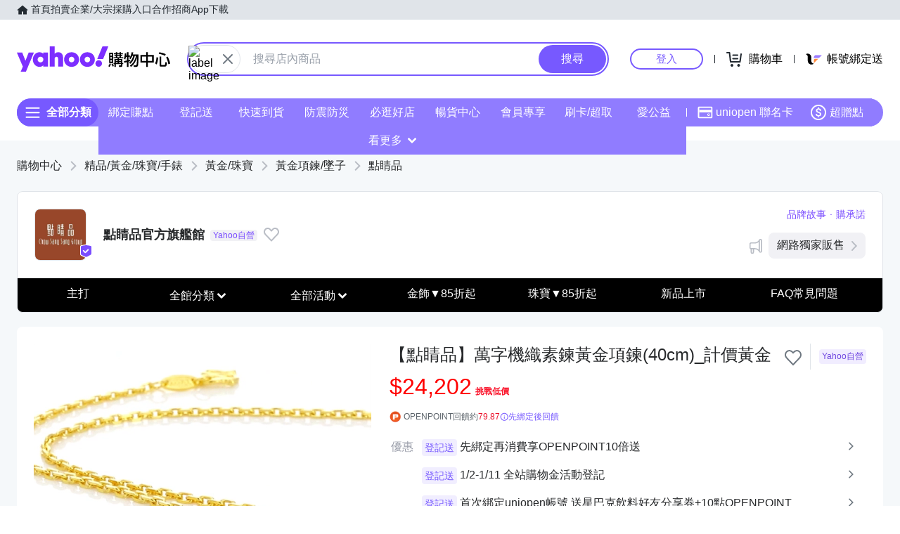

--- FILE ---
content_type: text/html; charset=utf-8
request_url: https://tw.buy.yahoo.com/gdsale/%EF%BF%BD%EF%BF%BD%EF%BF%BD%EF%BF%BD%EF%BF%BD%EF%BF%BD%EF%BF%BD%EF%BF%BD%EF%BF%BD-%EF%BF%BD%EF%BF%BD%EF%BF%BD%EF%BF%BD%EF%BF%BD%EF%BF%BD%EF%BF%BD%EF%BF%BD%EF%BF%BD%EF%BF%BD%EF%BF%BD%EF%BF%BD%EF%BF%BD%EF%BF%BD%EF%BF%BD%EF%BF%BD%EF%BF%BD%EF%BF%BD%EF%BF%BD%EF%BF%BD%EF%BF%BD%EF%BF%BD%EF%BF%BD%EF%BF%BD%EF%BF%BD%EF%BF%BD%EF%BF%BD%EF%BF%BD%EF%BF%BD%EF%BF%BD%EF%BF%BD%EF%BF%BD%EF%BF%BD%EF%BF%BD%EF%BF%BD%EF%BF%BD-40cm-%EF%BF%BD%EF%BF%BD%EF%BF%BD%EF%BF%BD%EF%BF%BD%EF%BF%BD%EF%BF%BD%EF%BF%BD%EF%BF%BD-7824088.html
body_size: 73831
content:
<!DOCTYPE html><html><head><meta charSet="UTF-8"/><meta name="viewport" content="width=device-width, initial-scale=1"/><script async="" src="https://img.yec.tw/zq/sasfe/core.2652e8bf82da7598785c.js"></script><script async="" src="https://img.yec.tw/zq/sasfe/vendor.b5b0b70a7e0fe5114058.js"></script><title>【點睛品】萬字機織素鍊黃金項鍊(40cm)_計價黃金 | 點睛品 | Yahoo購物中心</title><meta http-equiv="X-UA-Compatible" content="chrome=1"/><meta name="description" content=",【點睛品】萬字機織素鍊黃金項鍊(40cm)_計價黃金,點睛品,搭配吊墜或單一佩戴流行又時尚"/><meta property="al:ios:url" content="yecshopping://tw.buy.yahoo.com/gdsale/gdsale.asp?gdid=7824088"/><meta property="al:ios:app_store_id" content="1061577845"/><meta property="al:ios:app_name" content="Yahoo購物中心"/><meta property="al:android:url" content="yecshopping://tw.buy.yahoo.com/gdsale/gdsale.asp?gdid=7824088"/><meta property="al:android:app_name" content="Yahoo購物中心"/><meta property="al:android:package" content="com.yahoo.mobile.client.android.ecshopping"/><meta property="og:image" content="https://img.yec.tw/zp/MerchandiseImages/3EAABCAE92-Product-21554916.jpg"/><meta property="og:image:width" content="1000"/><meta property="og:image:height" content="1000"/><meta property="keywords" content="點睛品,黃金項鍊/墜子,黃金/珠寶,精品/黃金/珠寶/手錶,【點睛品】萬字機織素鍊黃金項鍊(40cm)_計價黃金"/><meta property="og:title" content="【點睛品】萬字機織素鍊黃金項鍊(40cm)_計價黃金 | 點睛品 | Yahoo購物中心"/><meta property="og:type" content="website"/><meta property="og:url" content="https://tw.buy.yahoo.com/gdsale/gdsale.asp?gdid=7824088"/><meta property="og:description" content=",【點睛品】萬字機織素鍊黃金項鍊(40cm)_計價黃金,點睛品,搭配吊墜或單一佩戴流行又時尚"/><link rel="preconnect" href="https://img.yec.tw"/><link rel="preconnect" href="https://s.yimg.com"/><link rel="preconnect" href="https://www.google-analytics.com"/><link rel="preconnect" href="https://ampcid.google.com.tw"/><link rel="preconnect" href="https://ampcid.google.com"/><link rel="preconnect" href="http://udc.yahoo.com"/><link rel="preconnect" href="http://sp.analytics.yahoo.com"/><link rel="preconnect" href="https://guce.yahoo.com"/><link rel="dns-prefetch" href="//img.yec.tw"/><link rel="dns-prefetch" href="//s.yimg.com"/><link rel="dns-prefetch" href="//geo.query.yahoo.com"/><link rel="shortcut icon" type="image/x-icon" href="/favicon.ico"/><meta name="application-name" content="Yahoo購物中心"/><meta property="og:site_name" content="Yahoo購物中心-數十萬件商品，品質生活盡在雅虎購物！"/><link rel="apple-touch-icon" sizes="120x120" href="https://img.yec.tw/zq/ecimg/shp_mweb_2019_120x120.png"/><link rel="apple-touch-icon" sizes="152x152" href="https://img.yec.tw/zq/ecimg/shp_mweb_2019_152x152.png"/><link rel="apple-touch-icon" sizes="167x167" href="https://img.yec.tw/zq/ecimg/shp_mweb_2019_167x167.png"/><link rel="apple-touch-icon" sizes="180x180" href="https://img.yec.tw/zq/ecimg/shp_mweb_2019_180x180.png"/><meta property="al:android:package" content="com.yahoo.mobile.client.android.ecshopping"/><meta property="al:android:app_name" content="Yahoo購物中心"/><meta property="al:ios:app_store_id" content="1061577845"/><meta property="al:ios:app_name" content="Yahoo購物中心"/><link rel="canonical" href="https://tw.buy.yahoo.com/gdsale/點睛品-足金萬字機織素鍊黃金項鍊-40cm-計價黃-7824088.html"/><link rel="alternate" href="https://m.tw.buy.yahoo.com/gdsale/點睛品-足金萬字機織素鍊黃金項鍊-40cm-計價黃-7824088.html" media="only screen and (max-width: 640px)"/><link rel="alternate" href="android-app://com.yahoo.mobile.client.android.ecshopping/yecshopping/tw.buy.yahoo.com/gdsale/gdsale.asp?gdid=7824088"/><link rel="alternate" href="ios-app://1061577845/yecshopping/tw.buy.yahoo.com/gdsale/gdsale.asp?gdid=7824088"/><link rel="preload" as="image" href="https://img.yec.tw/zp/MerchandiseImages/3EAABCAE92-Product-21554916.jpg"/><link rel="alternate" href="https://tw.buy.yahoo.com/gdsale/點睛品-足金萬字機織素鍊黃金項鍊-40cm-計價黃-7824088.html" hrefLang="zh-Hant-TW"/><script type="application/ld+json">[{"@context":"https:\u002F\u002Fschema.org\u002F","@type":"Product","name":"【點睛品】萬字機織素鍊黃金項鍊(40cm)_計價黃金 | 點睛品 | Yahoo購物中心","image":["https:\u002F\u002Fimg.yec.tw\u002Fzp\u002FMerchandiseImages\u002F3EAABCAE92-Product-21554916.jpg","https:\u002F\u002Fimg.yec.tw\u002Fzp\u002FMerchandiseImages\u002F39C749C0B4-Product-21554916.jpg","https:\u002F\u002Fimg.yec.tw\u002Fzp\u002FMerchandiseImages\u002F5ED11C3DD4-Product-21554916.jpg"],"description":",【點睛品】萬字機織素鍊黃金項鍊(40cm)_計價黃金,點睛品,搭配吊墜或單一佩戴流行又時尚","sku":"7824088","offers":{"@type":"Offer","url":"https:\u002F\u002Ftw.buy.yahoo.com\u002Fgdsale\u002Fgdsale.asp?gdid=7824088","priceCurrency":"TWD","price":"24202","seller":{"@type":"Organization","name":"Yahoo購物中心"},"shippingDetails":{"@type":"OfferShippingDetails","shippingRate":{"@type":"MonetaryAmount","currency":"TWD"},"shippingDestination":{"@type":"DefinedRegion","addressCountry":"TW"}}},"brand":{"@type":"Brand","name":"點睛品"},"aggregateRating":{"@type":"AggregateRating","bestRating":"5","ratingValue":5,"ratingCount":1}},{"@context":"https:\u002F\u002Fschema.org\u002F","@type":"ImageObject","contentUrl":"https:\u002F\u002Fimg.yec.tw\u002Fzp\u002FMerchandiseImages\u002F3EAABCAE92-Product-21554916.jpg","description":",【點睛品】萬字機織素鍊黃金項鍊(40cm)_計價黃金,點睛品,搭配吊墜或單一佩戴流行又時尚","name":"【點睛品】萬字機織素鍊黃金項鍊(40cm)_計價黃金 | 點睛品 | Yahoo購物中心"},{"@context":"https:\u002F\u002Fschema.org","@type":"BreadcrumbList","itemListElement":[{"@type":"ListItem","position":1,"name":"精品\u002F黃金\u002F珠寶\u002F手錶","item":"https:\u002F\u002Ftw.buy.yahoo.com\u002Fcategory\u002F4385425"},{"@type":"ListItem","position":2,"name":"黃金\u002F珠寶","item":"https:\u002F\u002Ftw.buy.yahoo.com\u002Fcategory\u002F30932302"},{"@type":"ListItem","position":3,"name":"黃金項鍊\u002F墜子","item":"https:\u002F\u002Ftw.buy.yahoo.com\u002Fcategory\u002F4385458"},{"@type":"ListItem","position":4,"name":"點睛品","item":"https:\u002F\u002Ftw.buy.yahoo.com\u002Fcategory\u002F38550318"}]},{"@context":"https:\u002F\u002Fschema.org","@type":"VideoObject","description":",【點睛品】萬字機織素鍊黃金項鍊(40cm)_計價黃金,點睛品,搭配吊墜或單一佩戴流行又時尚","name":"【點睛品】萬字機織素鍊黃金項鍊(40cm)_計價黃金 | 點睛品 | Yahoo購物中心","thumbnailUrl":["https:\u002F\u002Fimg.yec.tw\u002Fzp\u002FMerchandiseImages\u002F3EAABCAE92-Product-21554916.jpg","https:\u002F\u002Fimg.yec.tw\u002Fzp\u002FMerchandiseImages\u002F39C749C0B4-Product-21554916.jpg","https:\u002F\u002Fimg.yec.tw\u002Fzp\u002FMerchandiseImages\u002F5ED11C3DD4-Product-21554916.jpg","https:\u002F\u002Fimg.yec.tw\u002Fzp\u002FMerchandiseImages\u002Fc7cae14f6a-Gd-7824088.jpg","https:\u002F\u002Fimg.yec.tw\u002Fzp\u002FMerchandiseImages\u002F8dba172270-Gd-7824088.jpg"],"contentUrl":"https:\u002F\u002Fd3eqhgas1k2olo.cloudfront.net\u002Faws-oath-nevec-aws-prod\u002Fdestination\u002F7cd0814d09c547c0a90c5bebc23fcab9\u002F7cd0814d09c547c0a90c5bebc23fcab9_720p.mp4","uploadDate":"2026-01-02T10:17:53+08:00"},{"@context":"https:\u002F\u002Fschema.org","@type":"Organization","name":"Yahoo購物中心","url":"https:\u002F\u002Ftw.buy.yahoo.com","logo":"https:\u002F\u002Fimg.yec.tw\u002Fzq\u002Fecimg\u002Fshp_app_201910.png","sameAs":["https:\u002F\u002Fwww.facebook.com\u002FYahooTWEC\u002F","https:\u002F\u002Fwww.instagram.com\u002Fyshop_tw\u002F","https:\u002F\u002Ftwbuyyahoo.tumblr.com\u002Fjoinus"],"contactPoint":[{"@type":"ContactPoint","telephone":"+886-2-77238585","contactType":"customer service"}]},{"@context":"https:\u002F\u002Fschema.org","@type":"MobileApplication","name":"Yahoo購物中心","url":"https:\u002F\u002Fapps.apple.com\u002Ftw\u002Fapp\u002Fid1061577845","downloadUrl":"https:\u002F\u002Fapps.apple.com\u002Ftw\u002Fapp\u002Fid1061577845","operatingSystem":"IOS","applicationCategory":"ShoppingApplication","aggregateRating":{"@type":"AggregateRating","ratingValue":"4.6","ratingCount":"10000"},"offers":{"@type":"Offer","price":"0","priceCurrency":"TWD"}},{"@context":"https:\u002F\u002Fschema.org","@type":"MobileApplication","name":"Yahoo購物中心","url":"https:\u002F\u002Fplay.google.com\u002Fstore\u002Fapps\u002Fdetails?id=com.yahoo.mobile.client.android.ecshopping","downloadUrl":"https:\u002F\u002Fplay.google.com\u002Fstore\u002Fapps\u002Fdetails?id=com.yahoo.mobile.client.android.ecshopping","operatingSystem":"ANDROID","applicationCategory":"ShoppingApplication","aggregateRating":{"@type":"AggregateRating","ratingValue":"4.6","ratingCount":"26271"},"offers":{"@type":"Offer","price":"0","priceCurrency":"TWD"}}]</script><link rel="stylesheet" href="https://img.yec.tw/zq/sasfe/gqlProductItemPage.5330a52c32f5d5da4259.css"/><script>
              dataLayer = [{"event":"ec_page_view","content_group":"itempage","page_type":"item_main","item_type":"0","property":"shopping","affiliation":"shopping","category":"4385425","category_2":"30932302","category_3":"4385458","category_4":"38550318","level":"18","level_2":"656","level_3":"13904","level_4":"114608","supplier":"16279","esid":undefined,"is_adult":"false"}]
            </script><script>
              (function(w,d,s,l,i){
                w[l]=w[l]||[];w[l].push(
                  {'gtm.start': new Date().getTime(),event:'gtm.js'}
                );
                var f=d.getElementsByTagName(s)[0], j=d.createElement(s),dl=l!='dataLayer'?'&l='+l:'';j.async=true;j.src=
                'https://www.googletagmanager.com/gtm.js?id='+i+dl;f.parentNode.insertBefore(j,f);
              })(window,document,'script','dataLayer','GTM-WJ5JQR4');
            </script><style data-styled="" data-styled-version="6.1.19">.gUHDSw{font-size:14px;color:#232a31;background:#e0e4e9;}/*!sc*/
.gUHDSw ul{display:flex;align-items:center;gap:32px;position:relative;box-sizing:border-box;max-width:var(--uh-max-width,1280px);height:28px;margin:0 auto;padding:0 var(--uh-padding-inline,24px);list-style-type:none;}/*!sc*/
.gUHDSw a,.gUHDSw a:visited{color:#232a31;display:flex;align-items:center;text-decoration:none;outline:none;}/*!sc*/
.gUHDSw a:hover{opacity:0.75;}/*!sc*/
.gUHDSw a>svg{margin-right:4px;}/*!sc*/
@media (max-width:767px){.gUHDSw{display:none;}}/*!sc*/
data-styled.g2[id="Eyebrow__UhEyebrow-sc-c86606-0"]{content:"gUHDSw,"}/*!sc*/
.aGqUg{flex:none;width:48px;height:48px;display:none;cursor:pointer;}/*!sc*/
@media (max-width:767px){.aGqUg{display:flex;align-items:center;justify-content:center;margin:-12px;}}/*!sc*/
data-styled.g3[id="Logo__SideMenu-sc-a7eboa-0"]{content:"aGqUg,"}/*!sc*/
.cpvMar{flex:none;width:218px;height:48px;padding:0;overflow:hidden;text-indent:100%;white-space:nowrap;background:url(https://img.yec.tw/zq/ecimg/uh_sas_2025.svg) 0 center no-repeat;}/*!sc*/
@media (max-width:767px){.cpvMar{width:169px;height:28px;margin:0 12px;}}/*!sc*/
data-styled.g4[id="Logo__LogoLink-sc-a7eboa-1"]{content:"cpvMar,"}/*!sc*/
.ifUpDn{display:-webkit-box;-webkit-box-orient:vertical;-webkit-line-clamp:1;word-break:break-all;overflow:hidden;}/*!sc*/
data-styled.g5[id="TextEllipsis-sc-1tlvysj-0"]{content:"ifUpDn,"}/*!sc*/
.eDNFkx{--left:var(--uh-menu-left,-100px);display:none;position:absolute;top:100%;left:var(--left);padding-top:10px;z-index:2500;}/*!sc*/
.eDNFkx:focus-within{display:block!important;}/*!sc*/
.eDNFkx:hover{display:block!important;}/*!sc*/
data-styled.g6[id="UhMenu__MenuWrap-sc-1gus306-0"]{content:"eDNFkx,"}/*!sc*/
.eaTNhF{display:none;}/*!sc*/
data-styled.g7[id="UhMenu__ToggleBox-sc-1gus306-1"]{content:"eaTNhF,"}/*!sc*/
.jtXcRk{width:240px;max-height:80vh;overflow-y:auto;overscroll-behavior-y:contain;border-radius:16px;border:solid 1px rgba(0,0,0,0.1);box-shadow:0 2px 6px 0 rgba(0,0,0,0.3);background:#fff;}/*!sc*/
.jtXcRk::before{content:'';width:12px;height:12px;background:inherit;border:1px solid #e0e4e9;border-width:1px 0 0 1px;transform:translate(0,0) rotate(45deg);position:absolute;top:4px;left:calc(-1 * var(--left) + 12px);}/*!sc*/
data-styled.g8[id="UhMenu__MenuPanel-sc-1gus306-2"]{content:"jtXcRk,"}/*!sc*/
.bLOLuq:not(:nth-of-type(1)){border-top:1px solid #e0e4e9;}/*!sc*/
data-styled.g9[id="UhMenu__MenuGroup-sc-1gus306-3"]{content:"bLOLuq,"}/*!sc*/
.kJplLZ{padding:10px 16px 4px;font-size:12px;color:#979ea8;}/*!sc*/
data-styled.g10[id="UhMenu__Title-sc-1gus306-4"]{content:"kJplLZ,"}/*!sc*/
.cTsxAt{display:flex;align-items:center;position:relative;padding:10px 16px;font-size:15px;text-decoration:none;outline:none;color:#26282a;}/*!sc*/
.cTsxAt:hover{background-color:#eff1f4;}/*!sc*/
.cTsxAt svg{flex:none;width:20px;height:20px;margin-right:12px;}/*!sc*/
data-styled.g11[id="UhMenu__Link-sc-1gus306-5"]{content:"cTsxAt,"}/*!sc*/
.hTZFmC{flex:auto;line-height:16px;margin-right:6px;}/*!sc*/
data-styled.g12[id="UhMenu__Desc-sc-1gus306-6"]{content:"hTZFmC,"}/*!sc*/
.kmSzJW{--uh-menu-left:-60px;}/*!sc*/
data-styled.g15[id="UhMyMenu__Wrap-sc-w35pv5-0"]{content:"kmSzJW,"}/*!sc*/
.jntUVw{display:flex;align-items:center;border-bottom:1px solid #e0e4e9;}/*!sc*/
data-styled.g16[id="UhMyMenu__MenuHeader-sc-w35pv5-1"]{content:"jntUVw,"}/*!sc*/
.cGinRn{flex:auto;display:flex;align-items:center;padding:10px 16px;}/*!sc*/
data-styled.g17[id="UhMyMenu__Profile-sc-w35pv5-2"]{content:"cGinRn,"}/*!sc*/
.bEnEIf{flex:none;width:40px;height:40px;border-radius:50%;margin-right:16px;}/*!sc*/
data-styled.g18[id="UhMyMenu__Avatar-sc-w35pv5-3"]{content:"bEnEIf,"}/*!sc*/
.cJyuRA{display:flex;align-items:center;text-decoration:none;outline:none;}/*!sc*/
data-styled.g19[id="UhMyMenu__MyIconLink-sc-w35pv5-4"]{content:"cJyuRA,"}/*!sc*/
.czionb{display:flex;flex-flow:column wrap;justify-content:center;gap:4px;text-decoration:none;}/*!sc*/
data-styled.g20[id="UhMyMenu__MyBoothLink-sc-w35pv5-5"]{content:"czionb,"}/*!sc*/
.jstLYx{font-size:15px;color:#26282a;}/*!sc*/
data-styled.g21[id="UhMyMenu__MyAlias-sc-w35pv5-6"]{content:"jstLYx,"}/*!sc*/
.kYjphz{--uh-menu-left:-60px;}/*!sc*/
@media (max-width:1231px){.kYjphz{--uh-menu-left:-150px;}}/*!sc*/
data-styled.g22[id="UhMyCart__Wrap-sc-1fv5ets-0"]{content:"kYjphz,"}/*!sc*/
.jMGRPU{display:block;width:100px;height:26px;line-height:26px;font-size:15px;font-weight:500;text-align:center;color:#7759ff;border-color:#7759ff;border-radius:28px;border-style:solid;border-width:2px;cursor:pointer;text-decoration:none;position:relative;}/*!sc*/
.jMGRPU:hover::before{content:'';background:rgba(0,0,0,0.04);position:absolute;inset:0;z-index:1;pointer-events:none;}/*!sc*/
data-styled.g25[id="LoginButton__Wrap-sc-3of0yx-0"]{content:"jMGRPU,"}/*!sc*/
.iIWggA{flex:1 0 auto;display:flex;align-items:center;justify-content:flex-end;position:relative;}/*!sc*/
@media (max-width:767px){.iIWggA{height:28px;}}/*!sc*/
@media (max-width: 380px){.iIWggA #uh-mycart-button,.iIWggA #uh-uniopen-link{display:none;}}/*!sc*/
@media (max-width:340px){.iIWggA #uh-uniopen-link{display:none;}}/*!sc*/
data-styled.g26[id="Persona__Wrap-sc-1nlbmht-0"]{content:"iIWggA,"}/*!sc*/
.kFBSql{flex:none;display:flex;align-items:center;position:relative;}/*!sc*/
data-styled.g27[id="Persona__Section-sc-1nlbmht-1"]{content:"kFBSql,"}/*!sc*/
.HNqWu{flex:none;display:block;width:1px;height:12px;margin:0 10px;background:#232a31;}/*!sc*/
@media (max-width:450px){.HNqWu{width:0;margin:0;}}/*!sc*/
data-styled.g28[id="Persona__Separator-sc-1nlbmht-2"]{content:"HNqWu,"}/*!sc*/
.hWUkVa{margin:0 6px;}/*!sc*/
@media (max-width:1023px){.hWUkVa{width:76px;}}/*!sc*/
@media (max-width:450px){.hWUkVa{width:60px;}}/*!sc*/
data-styled.g29[id="Persona__LoginBtn-sc-1nlbmht-3"]{content:"hWUkVa,"}/*!sc*/
.euwwEu{display:flex;align-items:center;justify-content:center;text-decoration:none;position:relative;cursor:pointer;outline:none;}/*!sc*/
.euwwEu svg{padding:6px;}/*!sc*/
@media (min-width:768px){.euwwEu:focus-within~.UhMenu-sc-1gus306-8{display:block!important;}.euwwEu:hover~.UhMenu-sc-1gus306-8{display:block!important;}}/*!sc*/
data-styled.g30[id="Persona__PersonaLink-sc-1nlbmht-4"]{content:"euwwEu,"}/*!sc*/
.hIKYRO{color:#000;font-size:16px;line-height:32px;padding:0 6px 0 2px;}/*!sc*/
@media (max-width:1023px){.hIKYRO{display:none;}}/*!sc*/
data-styled.g33[id="Persona__CartDesc-sc-1nlbmht-7"]{content:"hIKYRO,"}/*!sc*/
.hLpAOE{display:block;padding:6px;height:24px;width:24px;}/*!sc*/
@media (max-width:767px){.hLpAOE{margin-right:-6px;}}/*!sc*/
data-styled.g34[id="Persona__UniIcon-sc-1nlbmht-8"]{content:"hLpAOE,"}/*!sc*/
.cQhPib{color:#000;font-size:16px;line-height:32px;}/*!sc*/
@media (max-width:867px){.cQhPib{display:none;}}/*!sc*/
data-styled.g35[id="Persona__UniDesc-sc-1nlbmht-9"]{content:"cQhPib,"}/*!sc*/
.hGauIc{position:relative;display:inline-flex;align-items:center;justify-content:center;padding:0;margin:0;font-family:inherit;font-size:100%;appearance:none;border:none;box-shadow:none;box-sizing:border-box;cursor:pointer;text-decoration:none;}/*!sc*/
.hGauIc:focus{outline:none;}/*!sc*/
.hGauIc:hover{text-decoration:none;}/*!sc*/
@media (hover: hover) and (pointer: fine){.hGauIc:hover:before,.hGauIc:focus-visible:before{content:"";position:absolute;top:0;right:0;bottom:0;left:0;border-radius:8px;background-color:rgba(29, 34, 40, 0.2);}}/*!sc*/
.hGauIc:disabled,.hGauIc[disabled]{cursor:initial;pointer-events:none;}/*!sc*/
.hGauIc:disabled svg,.hGauIc[disabled] svg{opacity:0.6;}/*!sc*/
.hGauIc:disabled:hover:before,.hGauIc[disabled]:hover:before{content:none;}/*!sc*/
data-styled.g171[id="sc-evkzZa"]{content:"hGauIc,"}/*!sc*/
.gyNHTH.gyNHTH{border-radius:8px;border-width:0;padding:11px;font-size:16px;font-weight:500;border-style:solid;color:#fff;border-color:#7759ff;flex-shrink:0;}/*!sc*/
.gyNHTH.gyNHTH{background-color:#7759ff;}/*!sc*/
@media (hover: hover) and (pointer: fine){.gyNHTH.gyNHTH:hover:before{background-color:rgba(29, 34, 40, 0.2);}}/*!sc*/
.gyNHTH.gyNHTH:disabled,.gyNHTH.gyNHTH[disabled]{color:#979ea8;border-color:#e0e4e9;background-color:#e0e4e9;}/*!sc*/
.gyNHTH.gyNHTH{border-radius:20px;}/*!sc*/
.gyNHTH.gyNHTH:focus-visible:before{border-radius:20px;}/*!sc*/
.gyNHTH.gyNHTH:hover:before{border-radius:20px;}/*!sc*/
@media (min-width: 0px){.gyNHTH.gyNHTH{display:none;height:calc(100% - 6px);padding:6px 16px;margin-right:3px;}}/*!sc*/
@media (min-width: 768px){.gyNHTH.gyNHTH{display:block;height:calc(100% - 4px);padding:9px 32px;margin-right:2px;}}/*!sc*/
data-styled.g172[id="sc-iRcyzz"]{content:"gyNHTH,"}/*!sc*/
.kupYGR.kupYGR{border:none;background:none;margin-right:8px;}/*!sc*/
.kupYGR.kupYGR:hover:before{content:none;}/*!sc*/
@media (min-width: 0px){.kupYGR.kupYGR{margin-left:4px;}}/*!sc*/
@media (min-width: 768px){.kupYGR.kupYGR{margin-left:0;}}/*!sc*/
.ioHith.ioHith{border:none;background:none;width:20px;height:20px;margin-right:12px;background-color:#6e7780;border-radius:50%;}/*!sc*/
.ioHith.ioHith:hover:before{content:none;}/*!sc*/
@media (min-width: 0px){.ioHith.ioHith{display:inline-flex;}}/*!sc*/
@media (min-width: 768px){.ioHith.ioHith{display:none;}}/*!sc*/
.izMdRF.izMdRF{border:none;background:none;}/*!sc*/
.izMdRF.izMdRF:hover:before{content:none;}/*!sc*/
.izMdRF.izMdRF{position:relative;}/*!sc*/
.izMdRF.izMdRF:after{position:absolute;display:block;width:40px;height:40px;left:-8px;top:-8px;}/*!sc*/
@media (hover: hover) and (pointer: fine){.izMdRF.izMdRF:hover svg.heartSvg use{stroke:#eb0f29;}}/*!sc*/
data-styled.g174[id="sc-enPhjR"]{content:"kupYGR,ioHith,izMdRF,"}/*!sc*/
.hvCpov{color:#232a31;color:#6e7780;}/*!sc*/
.hvCpov path{fill:#232a31;}/*!sc*/
.hvCpov>path{fill:#6e7780;}/*!sc*/
@media (min-width: 0px){.hvCpov{width:18px;height:18px;}}/*!sc*/
@media (min-width: 768px){.hvCpov{width:24px;height:24px;}}/*!sc*/
.clfXGC{color:#232a31;color:white;width:18px;height:18px;}/*!sc*/
.clfXGC path{fill:#232a31;}/*!sc*/
.clfXGC path{fill:white;}/*!sc*/
.USCRk{color:#232a31;color:#fff;width:20px;height:20px;}/*!sc*/
.USCRk path{fill:#232a31;}/*!sc*/
.USCRk path{fill:#fff;}/*!sc*/
@media (min-width: 0px){.USCRk{display:block;}}/*!sc*/
@media (min-width: 768px){.USCRk{display:none;}}/*!sc*/
data-styled.g177[id="sc-lehtBJ"]{content:"hvCpov,clfXGC,USCRk,"}/*!sc*/
.uLxus{display:flex;align-items:center;justify-content:center;overflow:visible;border-width:1px;border-style:solid;border-color:#e0e4e9;border-radius:20px;box-sizing:border-box;flex-shrink:0;background-color:#fff;}/*!sc*/
@media (min-width: 0px){.uLxus{height:24px;width:48px;margin-right:4px;}}/*!sc*/
@media (min-width: 768px){.uLxus{height:40px;width:72px;margin-left:2px;margin-right:0;}}/*!sc*/
.vVjyi{background:url(https://img.yec.tw/zq/ecimg/search_icon_fastdelivery.svg) no-repeat;border-radius:4px;top:4px;left:4px;width:28px;height:18px;position:absolute;z-index:1;}/*!sc*/
.kolFnf{background-color:#fff;border-top:none;border-color:#e0e4e9;}/*!sc*/
.gzrfhy{display:flex;flex-direction:column;max-width:1232px;margin:0 auto;}/*!sc*/
.fBnZEL{display:flex;justify-content:center;margin:20px 0;}/*!sc*/
.fBnZEL>a+a{margin-left:4px;}/*!sc*/
.hlxSfJ{box-sizing:border-box;padding:4px;width:142px;height:48px;}/*!sc*/
.kZThOm{box-sizing:border-box;padding:4px;width:48px;height:48px;}/*!sc*/
.loPlrz{flex-grow:1;text-align:center;margin-top:0;}/*!sc*/
.ckywmM{margin-bottom:16px;}/*!sc*/
data-styled.g178[id="sc-bvErBc"]{content:"uLxus,vVjyi,kolFnf,gzrfhy,fBnZEL,hlxSfJ,kZThOm,loPlrz,ckywmM,"}/*!sc*/
.cuaGso{display:inline-block;color:#232a31;}/*!sc*/
.iGDrrt{display:inline-block;color:#eb0f29;}/*!sc*/
@media (min-width: 0px){.iGDrrt{height:20px;font-size:20px;line-height:20px;}}/*!sc*/
@media (min-width: 768px){.iGDrrt{height:22px;font-size:22px;line-height:22px;}}/*!sc*/
.esNmNJ{display:inline-block;color:#232a31;color:#5b636a;font-size:13px;line-height:24px;}/*!sc*/
.glXEOL{display:inline-block;color:#232a31;color:#7759ff;}/*!sc*/
.eDdVcg{display:inline-block;color:#232a31;color:#5b636a;font-size:13px;line-height:48px;text-decoration:none;padding:0 10px;}/*!sc*/
.eDdVcg:first-child{padding-left:0;}/*!sc*/
.eDdVcg:last-child{padding-right:0;}/*!sc*/
.kjrgEL{display:inline-block;color:#232a31;display:inline;color:#5b636a;font-size:13px;line-height:24px;}/*!sc*/
data-styled.g179[id="sc-eEfxbP"]{content:"cuaGso,iGDrrt,esNmNJ,glXEOL,eDdVcg,kjrgEL,"}/*!sc*/
.ujKsI.ujKsI{overflow:hidden;text-overflow:ellipsis;display:-webkit-box;-webkit-box-orient:vertical;-webkit-line-clamp:2;}/*!sc*/
.bLoPWY.bLoPWY{overflow:hidden;text-overflow:ellipsis;display:-webkit-box;-webkit-box-orient:vertical;-webkit-line-clamp:1;}/*!sc*/
@media (min-width: 0px){.bLoPWY.bLoPWY{height:20px;font-size:20px;line-height:20px;}}/*!sc*/
@media (min-width: 768px){.bLoPWY.bLoPWY{height:22px;font-size:22px;line-height:22px;}}/*!sc*/
data-styled.g180[id="sc-gkYeAe"]{content:"ujKsI,bLoPWY,"}/*!sc*/
.fxDRBk{border-radius:50%;}/*!sc*/
@media (min-width: 0px){.fxDRBk{width:24px;}}/*!sc*/
@media (min-width: 768px){.fxDRBk{width:40px;}}/*!sc*/
.kKMKgI{position:absolute;left:0;top:0;}/*!sc*/
data-styled.g181[id="sc-nIccd"]{content:"fxDRBk,kKMKgI,biikWf,"}/*!sc*/
.lkkQHL{display:block;width:100%;height:100%;}/*!sc*/
@supports (object-fit:contain){.lkkQHL{object-fit:contain;}}/*!sc*/
.iHvcWz{display:block;width:40px;height:40px;}/*!sc*/
@supports (object-fit:contain){.iHvcWz{object-fit:contain;}}/*!sc*/
data-styled.g182[id="sc-1gb0s60-0"]{content:"lkkQHL,iHvcWz,"}/*!sc*/
.hZopWh{padding:1px 3px;border-radius:4px;border-style:solid;border-width:1px;overflow:hidden;vertical-align:bottom;font-size:12px;line-height:14px;box-sizing:border-box;flex-shrink:0;}/*!sc*/
data-styled.g183[id="sc-14uigzs-0"]{content:"hZopWh,"}/*!sc*/
.hKdkTe.hKdkTe{color:#fff;border-color:#f26591;background-color:#f26591;flex-shrink:0;background-color:#eb0f29;color:#fff;padding:0 4px;margin-left:4px;font-weight:600;line-height:18px;font-size:12px;border:0;}/*!sc*/
.cZsRwH.cZsRwH{color:#fff;color:#f26591;border-color:#fef4f7;background-color:#fef4f7;}/*!sc*/
data-styled.g184[id="sc-bUAJAs"]{content:"hKdkTe,cZsRwH,"}/*!sc*/
.jpzDzb{margin:-8px;transform:scale(0.6);}/*!sc*/
.jpzDzb g{transform-origin:center center;}/*!sc*/
data-styled.g193[id="sc-1g220np-0"]{content:"jpzDzb,"}/*!sc*/
.cUQWYA{display:flex;align-items:center;flex-wrap:wrap;margin-top:8px;height:18px;overflow:hidden;}/*!sc*/
.cUQWYA >*:not(:first-child){margin-left:4px;}/*!sc*/
data-styled.g204[id="sc-7apwem-0"]{content:"cUQWYA,"}/*!sc*/
.bfWMrL{display:flex;align-items:center;margin-top:6px;margin-bottom:16px;height:20px;overflow:hidden;flex-wrap:wrap;}/*!sc*/
@media (min-width: 20.0625em){.bfWMrL{margin-top:8px;}}/*!sc*/
@media (min-width: 48em){.bfWMrL{height:22px;}}/*!sc*/
data-styled.g205[id="sc-JQDoe"]{content:"bfWMrL,"}/*!sc*/
.iIRhNz{font-size:14px;line-height:22px;margin-right:1px;vertical-align:middle;}/*!sc*/
@media (min-width: 48em){.iIRhNz{line-height:20px;}}/*!sc*/
data-styled.g206[id="sc-ffIBOD"]{content:"iIRhNz,"}/*!sc*/
.cWDBWP{width:100%;box-sizing:border-box;display:block;text-decoration:none;}/*!sc*/
@media (hover:hover) and (pointer:fine){.cWDBWP:hover .imageHoverContent{opacity:1;}}/*!sc*/
data-styled.g208[id="sc-1drl28c-1"]{content:"cWDBWP,"}/*!sc*/
.bCeWBe{position:relative;height:100%;box-sizing:border-box;border:1px solid #f1f1f5;border-radius:8px;background-color:#fff;overflow:hidden;}/*!sc*/
.bCeWBe.isMobileHighlight{background-color:#fefbe8;}/*!sc*/
@media (hover:hover) and (pointer:fine){.bCeWBe:hover:before{position:absolute;display:block;content:"";left:0;right:0;bottom:0;top:0;background-color:rgba(29, 34, 40, 0.04);z-index:1;pointer-events:none;}}/*!sc*/
@media (min-width: 48em){.bCeWBe.isHighlight{background-color:#fefbe8;}.bCeWBe.isMobileHighlight:not(.isHighlight){background-color:unset;}}/*!sc*/
data-styled.g209[id="sc-1drl28c-2"]{content:"bCeWBe,"}/*!sc*/
.dZhpCp{position:relative;width:100%;padding-top:100%;}/*!sc*/
.dZhpCp.isAdult:not(.hasMultiImgs),.dZhpCp.isAdult.hasMultiImgs>div>div{overflow:hidden;}/*!sc*/
.dZhpCp.isAdult img{filter:blur(4px);}/*!sc*/
data-styled.g210[id="sc-1drl28c-3"]{content:"dZhpCp,"}/*!sc*/
.eoYOPK{padding:16px 8px 12px 8px;}/*!sc*/
data-styled.g211[id="sc-1drl28c-4"]{content:"eoYOPK,"}/*!sc*/
.drUbIR{height:32px;font-size:12px;line-height:16px;word-break:break-all;}/*!sc*/
@media (min-width: 20.0625em){.drUbIR{height:36px;font-size:14px;line-height:18px;}}/*!sc*/
data-styled.g212[id="sc-1drl28c-5"]{content:"drUbIR,"}/*!sc*/
.dJafPj{position:relative;display:flex;align-items:center;flex-grow:1;width:100%;height:38px;background-color:transparent;box-sizing:border-box;z-index:1000;}/*!sc*/
@media (min-width: 0em) and (max-width: 47.9375em){.dJafPj.enableAssist{position:fixed;top:0;left:0;width:100vw;height:52px;color:#7759ff;background-color:#fff;}}/*!sc*/
@media (min-width: 48em){.dJafPj{height:48px;}}/*!sc*/
data-styled.g249[id="sc-1w3t8u4-0"]{content:"dJafPj,"}/*!sc*/
.gmzqnN{position:relative;display:flex;flex-grow:1;width:100%;height:100%;box-sizing:border-box;}/*!sc*/
@media (min-width: 0em) and (max-width: 47.9375em){.gmzqnN.enableAssist{padding:8px 12px;}}/*!sc*/
data-styled.g250[id="sc-1w3t8u4-1"]{content:"gmzqnN,"}/*!sc*/
@media (min-width: 0em) and (max-width: 47.9375em){.hfjxfF{display:none;}}/*!sc*/
data-styled.g251[id="sc-1w3t8u4-2"]{content:"hfjxfF,"}/*!sc*/
.kOQKap{display:flex;flex:1;width:100%;height:100%;align-items:center;background-color:#f5f8fa;box-sizing:border-box;border-width:0;border-style:solid;border-color:#e0e4e9;border-radius:18px;padding:0 0 0 12px;}/*!sc*/
@media (min-width: 48em){.kOQKap{border-radius:24px;border-width:2px;border-color:#7759ff;background-color:#fff;padding:0;}.enableAssist:has(.kOQKap + div + div:not(:empty)) .kOQKap{border-bottom:0;padding-bottom:2px;border-bottom-right-radius:0;border-bottom-left-radius:0;}}/*!sc*/
data-styled.g252[id="sc-1w3t8u4-3"]{content:"kOQKap,"}/*!sc*/
.BTTkd{font-family:inherit;margin:0;border-style:none;display:flex;height:100%;min-width:0;flex-grow:1;border-radius:8px;font-size:16px;line-height:1;padding:0;color:#232a31;overflow:hidden;text-overflow:ellipsis;}/*!sc*/
.BTTkd::-webkit-search-cancel-button{appearance:none;}/*!sc*/
.BTTkd:focus{outline:none;}/*!sc*/
.BTTkd::placeholder{color:#979ea8;}/*!sc*/
.BTTkd[type="search"]{appearance:none;background:none;padding-block:0;padding-inline:0;box-sizing:border-box;}/*!sc*/
@media (min-width: 48em){.BTTkd{padding:12px 18px;}.BTTkd[type="search"]{padding-block:12px 12px;padding-inline:18px 18px;}}/*!sc*/
data-styled.g253[id="sc-1w3t8u4-4"]{content:"BTTkd,"}/*!sc*/
.DvsoV{position:relative;display:flex;flex-grow:1;min-width:0;height:100%;}/*!sc*/
data-styled.g257[id="sc-1w3t8u4-8"]{content:"DvsoV,"}/*!sc*/
.bfDhOQ{flex:1 1 100%;min-width:0;margin:0 24px;position:relative;}/*!sc*/
@media (max-width:767px){.bfDhOQ{position:absolute;top:100%;left:0;right:0;margin:0;padding:0 6px 0 12px;display:flex;align-items:center;gap:6px;}}/*!sc*/
data-styled.g264[id="SearchAssist__Wrap-sc-a85mru-0"]{content:"bfDhOQ,"}/*!sc*/
@media (max-width:767px){.vBhUY.enableAssist~*{display:none;}}/*!sc*/
data-styled.g265[id="SearchAssist__UhSearchBox-sc-a85mru-1"]{content:"vBhUY,"}/*!sc*/
.iGpsDP{display:flex;align-items:center;justify-content:center;text-decoration:none;position:relative;cursor:pointer;outline:none;}/*!sc*/
.iGpsDP svg{padding:6px;}/*!sc*/
@media (min-width:768px){.iGpsDP{display:none;}}/*!sc*/
data-styled.g266[id="SearchAssist__IconLinkBtn-sc-a85mru-2"]{content:"iGpsDP,"}/*!sc*/
.enableWideScreen .hwCVIt,.hwCVIt.enableWideScreen{--uh-max-width:1600px;--uh-padding-inline:152px;}/*!sc*/
data-styled.g267[id="Header__Wrap-sc-23679o-0"]{content:"hwCVIt,"}/*!sc*/
.xSpLR{background-color:#fff;}/*!sc*/
@media (max-width:767px){.xSpLR{height:102px;}}/*!sc*/
data-styled.g268[id="Header__MainBar-sc-23679o-1"]{content:"xSpLR,"}/*!sc*/
.gDaHTo{position:relative;display:flex;align-items:center;box-sizing:border-box;max-width:var(--uh-max-width,1280px);margin:0 auto;padding:32px var(--uh-padding-inline,24px);}/*!sc*/
@media (max-width:767px){.gDaHTo{padding:12px;}}/*!sc*/
data-styled.g269[id="Header__MainContainer-sc-23679o-2"]{content:"gDaHTo,"}/*!sc*/
</style></head><body class="pageproductItemPage"><div id="isoredux-root"><link rel="preload" as="image" href="https://s.yimg.com/cv/apiv2/default/20250103/_________logo200x200_0.jpg"/><link rel="preload" as="image" href="https://img.yec.tw/zq/ecimg/sas-cat-icon-phone.svg"/><link rel="preload" as="image" href="https://img.yec.tw/zq/ecimg/sas-cat-icon-tv.svg"/><link rel="preload" as="image" href="https://img.yec.tw/zq/ecimg/sas-cat-icon-computer.svg"/><link rel="preload" as="image" href="https://img.yec.tw/zq/ecimg/sas-cat-icon-luxury.svg"/><link rel="preload" as="image" href="https://img.yec.tw/zq/ecimg/sas-cat-icon-fashion.svg"/><link rel="preload" as="image" href="https://img.yec.tw/zq/ecimg/sas-cat-icon-underwear.svg"/><link rel="preload" as="image" href="https://img.yec.tw/zq/ecimg/sas-cat-icon-shoes.svg"/><link rel="preload" as="image" href="https://img.yec.tw/zq/ecimg/sas-cat-icon-cosmetics.svg"/><link rel="preload" as="image" href="https://img.yec.tw/zq/ecimg/sas-cat-icon-clean-spray.svg"/><link rel="preload" as="image" href="https://img.yec.tw/zq/ecimg/sas-cat-icon-food.svg"/><link rel="preload" as="image" href="https://img.yec.tw/zq/ecimg/sas-cat-icon-health.svg"/><link rel="preload" as="image" href="https://img.yec.tw/zq/ecimg/sas-cat-icon-motherbaby.svg"/><link rel="preload" as="image" href="https://img.yec.tw/zq/ecimg/sas-cat-icon-kitchen.svg"/><link rel="preload" as="image" href="https://img.yec.tw/zq/ecimg/sas-cat-icon-bed.svg"/><link rel="preload" as="image" href="https://img.yec.tw/zq/ecimg/sas-cat-icon-outdoor.svg"/><link rel="preload" as="image" href="https://img.yec.tw/zq/ecimg/sas-cat-icon-car.svg"/><link rel="preload" as="image" href="https://img.yec.tw/zq/ecimg/sas-cat-icon-ticket.svg"/><link rel="preload" as="image" href="https://img.yec.tw/zp/MerchandiseImages/3EAABCAE92-Product-21554916.jpg"/><link rel="preload" as="image" href="https://d3eqhgas1k2olo.cloudfront.net/aws-oath-nevec-aws-prod/destination/7cd0814d09c547c0a90c5bebc23fcab9/7cd0814d09c547c0a90c5bebc23fcab9_thumbnails_720p.0000000.jpg"/><link rel="preload" as="image" href="https://img.yec.tw/zp/MerchandiseImages/3C270BB280-Product-21554916.jpg"/><link rel="preload" as="image" href="https://img.yec.tw/zp/MerchandiseImages/f81eec4506-Tg-2375.png"/><link rel="preload" as="image" href="https://img.yec.tw/zp/MerchandiseImages/0853974421-Product-21554916.jpg"/><link rel="preload" as="image" href="https://img.yec.tw/zp/MerchandiseImages/45F26E65F7-Product-21554916.jpg"/><link rel="preload" as="image" href="https://img.yec.tw/zp/MerchandiseImages/2f34a65542-Gd-7824088.jpg"/><link rel="preload" as="image" href="https://img.yec.tw/zp/MerchandiseImages/25729bb98a-Gd-7824088.jpg"/><link rel="preload" as="image" href="https://img.yec.tw/ma/auc/item/icon/item-no-image.svg"/><link rel="preload" as="image" href="https://s.yimg.com/ag/images/default_user_profile_pic_192sq.jpg"/><link rel="preload" as="image" href="https://img.yec.tw/zq/ecimg/footer_google_play_badge.png"/><link rel="preload" as="image" imageSrcSet="https://img.yec.tw/zq/ecimg/footer_fb_link_icon.png 1x, https://img.yec.tw/zq/ecimg/footer_fb_link_icon@2x.png 2x, https://img.yec.tw/zq/ecimg/footer_fb_link_icon@3x.png 3x"/><link rel="preload" as="image" imageSrcSet="https://img.yec.tw/zq/ecimg/footer_line_link_icon.png 1x, https://img.yec.tw/zq/ecimg/footer_line_link_icon@2x.png 2x, https://img.yec.tw/zq/ecimg/footer_line_link_icon@3x.png 3x"/><link rel="preload" as="image" imageSrcSet="https://img.yec.tw/zq/ecimg/footer_ig_link_icon.png 1x, https://img.yec.tw/zq/ecimg/footer_ig_link_icon@2x.png 2x, https://img.yec.tw/zq/ecimg/footer_ig_link_icon@3x.png 3x"/><div><header id="ec-uh" class="Header__Wrap-sc-23679o-0 hwCVIt"><section class="Eyebrow__UhEyebrow-sc-c86606-0 gUHDSw"><ul><li><a href="https://tw.yahoo.com/"><svg class="Cur(p)" width="16" style="fill:#232A31;stroke:#232A31;stroke-width:0;vertical-align:bottom" height="16" viewBox="0 0 32 32" data-icon="home"><path d="M16.153 3.224L0 16.962h4.314v11.814h9.87v-8.003h3.934v8.003h9.84V16.962H32"></path></svg><span>首頁</span></a></li><li><a href="https://tw.bid.yahoo.com/"><span>拍賣</span></a></li><li><a href="https://tw.buy.yahoo.com/activity/activity950?p=all2-00-181111-purchase"><span>企業/大宗採購入口</span></a></li><li><a href="https://twbuyyahoo.tumblr.com/joinus"><span>合作招商</span></a></li><li><a href="https://yahoomode.tumblr.com/yahooapp/"><span>App下載</span></a></li></ul></section><section class="Header__MainBar-sc-23679o-1 xSpLR"><div class="Header__MainContainer-sc-23679o-2 gDaHTo"><a href="https://tw.buy.yahoo.com/maincategory" class="Logo__SideMenu-sc-a7eboa-0 aGqUg"><svg class="Cur(p)" width="24" style="fill:#232A31;stroke:#232A31;stroke-width:0;vertical-align:bottom" height="24" viewBox="0 0 48 48" data-icon="sidebar"><path d="M42.907 13.592h-36c-1.104 0-2-.896-2-2s.896-2 2-2h36c1.104 0 2 .896 2 2s-.895 2-2 2zM42.907 26.593h-36c-1.104 0-2-.896-2-2s.896-2 2-2h36c1.104 0 2 .896 2 2 0 1.102-.895 2-2 2zM42.907 39.593h-36c-1.104 0-2-.896-2-2s.896-2 2-2h36c1.104 0 2 .896 2 2 0 1.102-.895 2-2 2z"></path></svg></a><a href="https://tw.buy.yahoo.com/" class="Logo__LogoLink-sc-a7eboa-1 cpvMar">Yahoo購物中心</a><div class="SearchAssist__Wrap-sc-a85mru-0 bfDhOQ"><div class="sc-1w3t8u4-0 dJafPj SearchAssist__UhSearchBox-sc-a85mru-1 vBhUY" id="uh-searchbox" tabindex="0"><div class="sc-1w3t8u4-1 gmzqnN"><form aria-label="搜尋框" class="sc-bEXoF ddiVYy sc-1w3t8u4-3 kOQKap" action="https://tw.buy.yahoo.com/search/product"><div class="sc-bvErBc uLxus"><img src="https://s.yimg.com/cv/apiv2/default/20250103/_________logo200x200_0.jpg" alt="label image" class="sc-nIccd sc-1gb0s60-0 fxDRBk lkkQHL"/><button type="button" aria-label="關閉搜尋條件" class="sc-evkzZa sc-enPhjR hGauIc kupYGR"><svg xmlns="http://www.w3.org/2000/svg" width="24" height="24" viewBox="0 0 24 24" class="sc-lehtBJ hvCpov"><path fill="#232A31" d="M12 10.588 6.702 5.29a1 1 0 0 0-1.408.004.993.993 0 0 0-.003 1.408L10.588 12l-5.297 5.297a1 1 0 0 0 .003 1.408.993.993 0 0 0 1.408.004L12 13.411l5.298 5.298a.999.999 0 0 0 1.411-1.412L13.412 12l5.297-5.298a1 1 0 0 0-.003-1.408.994.994 0 0 0-1.408-.004L12 10.588Z"></path></svg></button></div><div class="sc-1w3t8u4-8 DvsoV"><input type="search" autoComplete="off" placeholder="搜尋店內商品" accessKey="/" class="sc-1w3t8u4-4 BTTkd" name="p" value=""/></div><input type="text" hidden="" name="isShoppingStoreSearch" value="1"/><input type="text" hidden="" name="isStoreSearch" value="1"/><input type="text" hidden="" name="qt" value="product"/><input type="text" hidden="" name="storeIds" value="656"/><button type="button" aria-label="清除輸入內容" class="sc-evkzZa sc-enPhjR hGauIc ioHith"><svg xmlns="http://www.w3.org/2000/svg" width="24" height="24" viewBox="-3 -3 30 30" color="white" class="sc-lehtBJ clfXGC"><path fill="#232A31" d="M12 10.588 6.702 5.29a1 1 0 0 0-1.408.004.993.993 0 0 0-.003 1.408L10.588 12l-5.297 5.297a1 1 0 0 0 .003 1.408.993.993 0 0 0 1.408.004L12 13.411l5.298 5.298a.999.999 0 0 0 1.411-1.412L13.412 12l5.297-5.298a1 1 0 0 0-.003-1.408.994.994 0 0 0-1.408-.004L12 10.588Z"></path></svg></button><button type="submit" class="sc-evkzZa sc-iRcyzz hGauIc gyNHTH"><span class="sc-1w3t8u4-2 hfjxfF">搜尋</span><svg xmlns="http://www.w3.org/2000/svg" width="24" height="24" viewBox="0 0 24 24" color="#fff" class="sc-lehtBJ USCRk"><path d="m23.559 21.555-6.57-6.57a9.309 9.309 0 0 0 1.8-5.544A9.484 9.484 0 0 0 9.36 0a9.305 9.305 0 0 0-6.632 2.734A9.306 9.306 0 0 0 0 9.375c.023 5.2 4.23 9.41 9.43 9.441 2 .008 3.949-.628 5.554-1.82l.008-.004 6.567 6.567c.355.375.882.523 1.378.394.5-.129.887-.515 1.016-1.015.129-.5-.02-1.028-.394-1.383ZM9.422 16.934a7.585 7.585 0 0 1-7.543-7.551 7.458 7.458 0 0 1 7.488-7.5 7.585 7.585 0 0 1 7.543 7.55 7.458 7.458 0 0 1-7.488 7.5Zm0 0"></path></svg></button></form></div></div><a id="uh-history-button" href="https://tw.buy.yahoo.com/browsinghistory" class="SearchAssist__IconLinkBtn-sc-a85mru-2 iGpsDP"><svg class="Cur(p)" width="24" style="fill:#232A31;stroke:#232A31;stroke-width:0;vertical-align:bottom" height="24" viewBox="0 0 24 24" data-icon="ec-browsing-history"><path d="M10 1c5.523 0 10 4.477 10 10 0 5.52-4.478 10-10 10-5.523 0-10-4.478-10-10C0 5.477 4.477 1 10 1zm.032 2.176c-4.34 0-7.857 3.517-7.857 7.856 0 4.34 3.518 7.858 7.857 7.858 4.34 0 7.858-3.518 7.858-7.858s-3.518-7.856-7.858-7.856zm.222 2.965c.64 0 1.088.518 1.088 1.004v4.063l1.92 1.705c.333.333.457 1.048 0 1.505-.38.38-1.17.332-1.503 0l-2.382-2.154c-.22-.16-.373-.407-.373-.7v-4.42c0-.485.497-1.002 1.25-1.002zM21 12c0-.552.448-1 1-1h1c.552 0 1 .448 1 1s-.448 1-1 1h-1c-.552 0-1-.448-1-1zM20 16c0-.552.448-1 1-1h2c.552 0 1 .448 1 1s-.448 1-1 1h-2c-.552 0-1-.448-1-1zM17 20c0-.552.448-1 1-1h5c.552 0 1 .448 1 1s-.448 1-1 1h-5c-.552 0-1-.448-1-1z"></path></svg></a></div><div class="Persona__Wrap-sc-1nlbmht-0 iIWggA"><section class="Persona__Section-sc-1nlbmht-1 kFBSql"><a href="https://login.yahoo.com/config/login?.intl=tw&amp;.src=auc&amp;.done=" class="LoginButton__Wrap-sc-3of0yx-0 jMGRPU Persona__LoginBtn-sc-1nlbmht-3 hWUkVa">登入</a><input id="uh-mymenu-toggle" type="checkbox" autoComplete="off" class="UhMenu__ToggleBox-sc-1gus306-1 eaTNhF"/><aside class="UhMenu__MenuWrap-sc-1gus306-0 eDNFkx UhMenu-sc-1gus306-8 UhMyMenu__Wrap-sc-w35pv5-0 dsnzTW kmSzJW"><nav class="UhMenu__MenuPanel-sc-1gus306-2 jtXcRk"><header class="UhMyMenu__MenuHeader-sc-w35pv5-1 jntUVw"><div class="UhMyMenu__Profile-sc-w35pv5-2 cGinRn"><a href="https://tw.buy.yahoo.com/myaccount/home" class="UhMyMenu__MyIconLink-sc-w35pv5-4 cJyuRA"><img src="[data-uri]" alt="帳戶圖像" loading="lazy" class="UhMyMenu__Avatar-sc-w35pv5-3 bEnEIf"/></a><a href="https://tw.buy.yahoo.com/myaccount/home" class="UhMyMenu__MyBoothLink-sc-w35pv5-5 czionb"><span class="TextEllipsis-sc-1tlvysj-0 UhMyMenu__MyAlias-sc-w35pv5-6 ifUpDn jstLYx"></span></a></div></header><section class="UhMenu__MenuGroup-sc-1gus306-3 bLOLuq basisLinks"><a href="https://tw.buy.yahoo.com/" class="UhMenu__Link-sc-1gus306-5 cTsxAt"><svg class="Cur(p)" width="20" style="fill:#232A31;stroke:#232A31;stroke-width:0;vertical-align:bottom" height="20" viewBox="0 0 24 24" data-icon="ec-home"><path d="M18.808 20.53h-2.732v-3.67c0-2.026-1.626-3.667-3.63-3.667-2.007 0-3.633 1.64-3.633 3.666v3.67H6.088V10.147l6.345-5.703 6.375 5.73V20.53zm3.35-9.878l-9.052-8.21c-.186-.187-.43-.277-.673-.275-.243-.002-.487.088-.673.275l-9.052 8.21c-.367.368-.367.968 0 1.337.367.37.962.37 1.328 0l.234-.21v9.686c0 .497.407.9.91.9h5.45v-5.513c0-1.008.81-1.825 1.808-1.825h.007c.998 0 1.808.817 1.808 1.825v5.512h5.458c.506 0 .915-.422.915-.917v-9.643l.205.184c.366.37.96.37 1.328 0 .367-.37.367-.97 0-1.338z"></path></svg><span class="TextEllipsis-sc-1tlvysj-0 UhMenu__Desc-sc-1gus306-6 ifUpDn hTZFmC">購物中心首頁</span></a><a href="https://tw.buy.yahoo.com/myaccount/home" class="UhMenu__Link-sc-1gus306-5 cTsxAt"><svg class="Cur(p)" width="20" style="fill:#232A31;stroke:#232A31;stroke-width:0;vertical-align:bottom" height="20" viewBox="0 0 24 24" data-icon="ec-member"><path d="M8.42 10.195C7.44 9.22 6.834 7.87 6.834 6.38c0-2.97 2.41-5.38 5.38-5.38 2.97 0 5.38 2.41 5.38 5.38 0 1.568-.67 2.98-1.74 3.962C18.325 11.735 20 14.428 20 17.518V22H4v-4.482c0-3.203 1.798-5.98 4.42-7.323zm3.497 1.557c-3.157.043-5.694 2.424-5.694 5.347V20h11.562v-2.9c0-2.854-2.418-5.19-5.47-5.34h-.1c-.1 0-.2-.003-.298-.008zm.297-2.372c1.657 0 3-1.343 3-3s-1.343-3-3-3-3 1.343-3 3 1.343 3 3 3z"></path></svg><span class="TextEllipsis-sc-1tlvysj-0 UhMenu__Desc-sc-1gus306-6 ifUpDn hTZFmC">帳戶總覽</span></a><a href="https://tw.buy.yahoo.com/myaccount/orderlist" class="UhMenu__Link-sc-1gus306-5 cTsxAt"><svg class="Cur(p)" width="20" style="fill:#232A31;stroke:#232A31;stroke-width:0;vertical-align:bottom" height="20" viewBox="0 0 24 24" data-icon="ec-order"><path d="M18.61 19.256l-.642-.46-1.218-.877-1.143.967-1.16.984-1.233-1.003-1.214-.99-1.214.99-1.23 1.004-1.165-.984-1.143-.967-1.218.875-.64.46V3.836h13.22v15.42zM4.445 2c-.518 0-.944.423-.944.94v18.136c0 .54.456.92.948.92.17 0 .348-.046.51-.148l2.193-1.576L8.97 21.81c.17.127.373.19.577.19.193 0 .384-.057.55-.17L12 20.273l1.906 1.555c.165.113.357.17.55.17.204 0 .407-.063.577-.19l1.814-1.538 2.196 1.576c.163.102.34.148.51.148.492 0 .947-.38.947-.92V2.94c0-.517-.425-.94-.944-.94H4.444zm11.333 10.113c.522 0 .945-.41.945-.918s-.423-.92-.945-.92H8.223c-.522 0-.944.412-.944.92 0 .507.42.918.943.918h7.554zM11.055 8.44c.262 0 .945-.224.945-.92 0-.507-.423-.917-.945-.917H8.223c-.522 0-.944.41-.944.918s.42.92.943.92h2.832zm4.722 7.347c.522 0 .945-.41.945-.918 0-.51-.423-.92-.945-.92H8.223c-.522 0-.944.41-.944.92 0 .506.42.917.943.917h7.554z"></path></svg><span class="TextEllipsis-sc-1tlvysj-0 UhMenu__Desc-sc-1gus306-6 ifUpDn hTZFmC">訂單查詢</span></a><a href="https://tw.buy.yahoo.com/myaccount/service" class="UhMenu__Link-sc-1gus306-5 cTsxAt"><svg class="Cur(p)" width="20" style="fill:#232A31;stroke:#232A31;stroke-width:0;vertical-align:bottom" height="20" viewBox="0 0 24 24" data-icon="ec-qna"><path d="M7.996 9h8.008C16.55 9 17 8.553 17 8c0-.556-.445-1-.996-1H7.996C7.45 7 7 7.447 7 8c0 .556.446 1 .996 1zM16 11h-1c-.55 0-1 .447-1 1 0 .556.447 1 1 1h1c.55 0 1-.447 1-1 0-.556-.447-1-1-1zM8.004 13h3.99C12.55 13 13 12.553 13 12c0-.556-.45-1-1.004-1H8.004C7.45 11 7 11.447 7 12c0 .556.45 1 1.004 1zM22 2H2c-.552 0-1 .448-1 1v15c0 .553.448 1 1 1h7.19l-.427 3.317c-.08.55.254.932.742.67 0 0 1.73-1.167 2.65-1.664L16.024 19H22c.553 0 1-.447 1-1V3c0-.552-.447-1-1-1zm-1 15h-5.535l-4.715 3 .363-3H3V4h18v13z"></path></svg><span class="TextEllipsis-sc-1tlvysj-0 UhMenu__Desc-sc-1gus306-6 ifUpDn hTZFmC">問答記錄</span></a><a href="https://tw.buy.yahoo.com/myaccount/redeem" class="UhMenu__Link-sc-1gus306-5 cTsxAt"><svg class="Cur(p)" width="20" style="fill:#232A31;stroke:#232A31;stroke-width:0;vertical-align:bottom" height="20" viewBox="0 0 24 24" data-icon="ec-feedbackpoint2"><path d="M12 23C5.925 23 1 18.075 1 12S5.925 1 12 1s11 4.925 11 11-4.925 11-11 11zm0-1.956a9.044 9.044 0 1 0 0-18.088 9.044 9.044 0 0 0 0 18.088zm2.362-13.767c.175-.174.354-.265.54-.275a.78.78 0 0 1 .5.138.8.8 0 0 1 .305.43c.062.188.044.39-.052.607a.847.847 0 0 1-.13.21 3.855 3.855 0 0 0-.157.195c-.21.3-.42.6-.633.896a9869.737 9869.737 0 0 1-2.304 3.33c-.54.776-1.082 1.56-1.63 2.342l-.335.49c-.11.162-.225.32-.345.476-.086.122-.177.248-.273.38-.09.123-.198.233-.32.326a.925.925 0 0 1-.38.17c-.134.026-.29-.01-.462-.104-.22-.123-.343-.27-.372-.44a.92.92 0 0 1 .065-.52c.074-.18.174-.354.3-.523.126-.17.232-.315.32-.438.12-.175.243-.35.364-.53l.366-.53 2.304-3.315c.77-1.11 1.548-2.214 2.33-3.315zM15.5 17a2.5 2.5 0 1 1 0-5 2.5 2.5 0 0 1 0 5zm0-1.5a1 1 0 1 0 0-2 1 1 0 0 0 0 2zm-7-3.5a2.5 2.5 0 1 1 0-5 2.5 2.5 0 0 1 0 5zm0-1.5a1 1 0 1 0 0-2 1 1 0 0 0 0 2z"></path></svg><span class="TextEllipsis-sc-1tlvysj-0 UhMenu__Desc-sc-1gus306-6 ifUpDn hTZFmC">購物金</span></a><a href="https://tw.buy.yahoo.com/myaccount/welfare" class="UhMenu__Link-sc-1gus306-5 cTsxAt"><svg class="Cur(p)" width="20" style="fill:#232A31;stroke:#232A31;stroke-width:0;vertical-align:bottom" height="20" viewBox="0 0 24 24" data-icon="ec-coin2"><path d="M7.916 13.237h-5.19v3.47h5.703a8.384 8.384 0 0 1-.514-3.47zm1.427 5.234H1V2h16.1v3.613c3.9.57 6.9 4.003 6.9 8.152C24 18.313 20.396 22 15.95 22c-2.736 0-5.152-1.396-6.607-3.53zM9.76 8.5H2.724v2.973h5.49A8.28 8.28 0 0 1 9.76 8.5zm5.615-2.95V3.765H2.725v2.97h9.027a7.878 7.878 0 0 1 3.623-1.185zm.575 14.986c3.656 0 6.62-3.032 6.62-6.77 0-3.74-2.964-6.773-6.62-6.773s-6.62 3.032-6.62 6.772 2.964 6.77 6.62 6.77zm1.114-5.68c-.218-.203-.595-.394-1.132-.57-.868-.274-1.51-.597-1.928-.968-.418-.372-.626-.893-.626-1.565 0-.638.2-1.153.602-1.545.4-.392.957-.628 1.667-.706V8.275h.97v1.238c.705.097 1.25.37 1.63.813.38.445.572 1.048.572 1.81h-1.466c0-.48-.11-.855-.333-1.123-.22-.268-.533-.403-.937-.403-.42 0-.73.1-.932.302-.2.2-.302.477-.302.83 0 .33.105.594.315.79.21.198.6.39 1.174.578.868.29 1.505.616 1.913.982.408.366.61.883.61 1.55 0 .66-.207 1.182-.625 1.563-.418.38-1 .606-1.746.678v1.097h-.964v-1.092c-.734-.07-1.332-.312-1.794-.723-.462-.41-.693-1.033-.693-1.866h1.47c0 .543.138.927.414 1.15.276.224.63.335 1.056.335.456 0 .805-.1 1.047-.298.242-.2.364-.477.364-.833 0-.327-.11-.592-.326-.797z"></path></svg><span class="TextEllipsis-sc-1tlvysj-0 UhMenu__Desc-sc-1gus306-6 ifUpDn hTZFmC">福利金</span></a><a href="https://tw.buy.yahoo.com/myaccount/reward" class="UhMenu__Link-sc-1gus306-5 cTsxAt"><svg class="Cur(p)" width="20" style="fill:#232A31;stroke:#232A31;stroke-width:0;vertical-align:bottom" height="20" viewBox="0 0 24 24" data-icon="ec-points"><path d="M12 23C5.925 23 1 18.075 1 12S5.925 1 12 1s11 4.925 11 11-4.925 11-11 11zm0-1.956c4.995 0 9.044-4.05 9.044-9.044 0-4.995-4.05-9.044-9.044-9.044-4.995 0-9.044 4.05-9.044 9.044 0 4.995 4.05 9.044 9.044 9.044zm1.522-7.585c-.298-.274-.813-.528-1.547-.764-1.185-.366-2.063-.797-2.634-1.293-.57-.496-.855-1.193-.855-2.09 0-.852.274-1.54.823-2.064.55-.525 1.308-.84 2.278-.944v-1.64h1.324v1.655c.965.13 1.708.493 2.23 1.087.52.594.78 1.4.78 2.417h-2c0-.64-.153-1.14-.456-1.5-.303-.358-.73-.537-1.282-.537-.573 0-.998.134-1.274.402-.275.267-.413.637-.413 1.108 0 .44.143.793.43 1.056.287.263.82.52 1.604.77 1.185.387 2.056.824 2.613 1.313.557.49.835 1.18.835 2.07 0 .883-.285 1.58-.856 2.088-.57.508-1.366.81-2.386.906v1.467H11.42v-1.46c-1.002-.094-1.82-.416-2.45-.965-.633-.55-.948-1.38-.948-2.492h2.01c0 .726.188 1.24.566 1.537.378.298.86.447 1.443.447.624 0 1.1-.132 1.432-.398.33-.266.496-.637.496-1.113 0-.436-.148-.79-.446-1.064z"></path></svg><span class="TextEllipsis-sc-1tlvysj-0 UhMenu__Desc-sc-1gus306-6 ifUpDn hTZFmC">超贈點</span></a><a href="https://tw.buy.yahoo.com/coupons/mycoupons" class="UhMenu__Link-sc-1gus306-5 cTsxAt"><svg class="Cur(p)" width="20" style="fill:#232A31;stroke:#232A31;stroke-width:0;vertical-align:bottom" height="20" viewBox="0 0 24 24" data-icon="ec-coupon2"><path d="M0 5.42C0 4.085.997 3 2.23 3h19.54C23 3 24 4.093 24 5.42v13.16c0 1.334-.997 2.42-2.23 2.42H2.23C1 21 0 19.907 0 18.58V5.42zm2-.193v13.546c0 .123.093.227.194.227h19.612c.105 0 .194-.1.194-.227V5.227c0-.123-.093-.227-.194-.227H2.194C2.09 5 2 5.1 2 5.227zM9.605 18H8.287v-1.397c-.9-.044-1.776-.31-2.287-.632l.404-1.72c.565.338 1.358.647 2.233.647.767 0 1.29-.323 1.29-.912 0-.56-.43-.91-1.425-1.28-1.44-.53-2.42-1.264-2.42-2.69 0-1.294.833-2.31 2.272-2.618V6h1.32v1.294c.9.044 1.505.25 1.95.485l-.39 1.66c-.35-.16-.97-.5-1.938-.5-.874 0-1.157.413-1.157.825 0 .485.47.794 1.613 1.264 1.6.617 2.247 1.426 2.247 2.75 0 1.31-.848 2.426-2.395 2.72V18zM17 7a1 1 0 1 1 0 2 1 1 0 0 1 0-2zm0 6a1 1 0 1 1 0-2 1 1 0 0 1 0 2zm1 3a1 1 0 1 1-2 0 1 1 0 0 1 2 0z"></path></svg><span class="TextEllipsis-sc-1tlvysj-0 UhMenu__Desc-sc-1gus306-6 ifUpDn hTZFmC">折價券</span></a><a href="https://tw.buy.yahoo.com/morder/o2o" class="UhMenu__Link-sc-1gus306-5 cTsxAt"><svg class="Cur(p)" width="20" style="fill:#232A31;stroke:#232A31;stroke-width:0;vertical-align:bottom" height="20" viewBox="0 0 24 24" data-icon="ec-voucher"><path d="M21 8.5V3h-5.5V1H22c.552 0 1 .448 1 1v6.5h-2zM2 1h6.5v2H3v5.5H1V2c0-.552.448-1 1-1zm1 14.5V21h5.5v2H2c-.552 0-1-.448-1-1v-6.5h2zm18 0h2V22c0 .552-.448 1-1 1h-6.5v-2H21v-5.5zM5.89 7.023c0-.626.522-1.134 1.182-1.134h2.522c.654 0 1.184.522 1.184 1.133v2.62c0 .627-.523 1.135-1.184 1.135H7.072c-.653 0-1.183-.523-1.183-1.134v-2.62zm7.332 0c0-.626.523-1.134 1.184-1.134h2.522c.653 0 1.183.522 1.183 1.133v2.62c0 .627-.522 1.135-1.182 1.135h-2.522c-.654 0-1.184-.523-1.184-1.134v-2.62zM5.89 14.356c0-.626.522-1.134 1.182-1.134h2.522c.654 0 1.184.523 1.184 1.134v2.62c0 .627-.523 1.135-1.184 1.135H7.072c-.653 0-1.183-.522-1.183-1.133v-2.62zm1.777-5.3H9V7.61H7.667v1.446zm7.333 0h1.333V7.61H15v1.446zM7.667 16.39H9v-1.446H7.667v1.445zm5.555-2.27c0-.496.404-.898.89-.898h2.956c.49 0 .89.4.89.897v3.094c0 .496-.403.897-.89.897h-2.955c-.492 0-.89-.4-.89-.896V14.12z"></path></svg><span class="TextEllipsis-sc-1tlvysj-0 UhMenu__Desc-sc-1gus306-6 ifUpDn hTZFmC">電子票券</span></a><a href="https://tw.buy.yahoo.com/campaignEvents" class="UhMenu__Link-sc-1gus306-5 cTsxAt"><svg class="Cur(p)" width="20" style="fill:#232A31;stroke:#232A31;stroke-width:0;vertical-align:bottom" height="20" viewBox="0 0 24 24" data-icon="edit"><path d="M3.005 18.027v-3.023l7.65-7.656 5.882 5.888L9 21H6l-2.995-2.973zM14.577 3.422L20.46 9.31l-2.506 2.506-5.882-5.887 2.505-2.508zM22 21.002L11.67 21l10.918-10.98c.4-.4.37-1.048 0-1.42l-7.3-7.306c-.39-.392-1.026-.392-1.418 0L1.293 13.88c-.187.187-.293.442-.293.71v7.358C1 22.503 1.468 23 2.023 23H22c.553 0 1-.447 1-1 0-.552-.447-1-1-1z"></path></svg><span class="TextEllipsis-sc-1tlvysj-0 UhMenu__Desc-sc-1gus306-6 ifUpDn hTZFmC">登記活動</span></a><a href="https://tw.buy.yahoo.com/pay/tracklist" class="UhMenu__Link-sc-1gus306-5 cTsxAt"><svg class="Cur(p)" width="20" style="fill:#232A31;stroke:#232A31;stroke-width:0;vertical-align:bottom" height="20" viewBox="0 0 24 24" data-icon="ec-favorite-item"><path d="M14.132.5c.908 0 1.765.38 2.4 1.066 1.275 1.376 1.274 3.593-.002 4.97l-4.433 4.768h-.194l-.65-.7L7.47 6.536c-1.277-1.377-1.277-3.594 0-4.97C8.103.88 8.96.5 9.87.5c.814 0 1.466.244 2.13.813C12.664.745 13.318.5 14.132.5zm-1.55 2.827l-.582.7-.582-.7c-.64-.767-.98-.98-1.55-.98-.414 0-.8.173-1.095.492-.615.662-.615 1.76 0 2.422l3.13 3.366h.194l3.13-3.366c.615-.663.615-1.76 0-2.424-.295-.318-.68-.49-1.095-.49-.567 0-.912.214-1.55.98zm-1.455 15.056v-3.26H5.172v6.52h5.955v-3.261zm1.746 0V21.643h5.955v-6.52h-5.955v3.26zm-1.746-7.67H4.31v2.726h6.817v-2.076.557-1.207zm1.746.883v1.843h6.818v-2.727h-6.817v.883zm7.763 3.526v7.458c0 .508-.393.92-.904.92H4.268c-.5 0-.904-.412-.904-.92v-7.458c-.48-.02-.864-.393-.864-.847V9.877c0-.468.397-.847.904-.847h17.192c.5 0 .904.38.904.847v4.398c0 .456-.376.827-.864.847z"></path></svg><span class="TextEllipsis-sc-1tlvysj-0 UhMenu__Desc-sc-1gus306-6 ifUpDn hTZFmC">收藏商品</span></a><a href="https://tw.buy.yahoo.com/pay/followupStore" class="UhMenu__Link-sc-1gus306-5 cTsxAt"><svg class="Cur(p)" width="20" style="fill:#232A31;stroke:#232A31;stroke-width:0;vertical-align:bottom" height="20" viewBox="0 0 24 24" data-icon="ec-favorite-store"><path d="M12.74 1.3l9.958 8.94c.403.403.403 1.056 0 1.458-.405.403-1.058.403-1.46 0l-.227-.2V22c0 .54-.45 1-1.005 1H4.02c-.552 0-1-.44-1-.98V11.47l-.257.228c-.403.403-1.057.403-1.46 0-.404-.402-.404-1.055 0-1.457l9.956-8.94c.204-.204.473-.302.74-.3.268-.002.536.096.74.3zm6.272 19.702V9.72L12 3.48 5.02 9.69v11.312h13.992zM13.986 9.337c.845 0 1.643.346 2.234.967 1.188 1.25 1.188 3.26 0 4.51L12 19.202l-.696-.693-3.523-3.692c-1.188-1.25-1.188-3.262 0-4.51.59-.622 1.39-.968 2.235-.968.76 0 1.367.22 1.985.738.618-.516 1.227-.738 1.986-.738zm-1.454 2.612l-.532.62-.53-.62c-.586-.684-.898-.873-1.416-.873-.38 0-.73.154-1 .437-.562.59-.562 1.567 0 2.157L12 16.737l2.947-3.065c.56-.59.56-1.566 0-2.156-.27-.283-.622-.437-1-.437-.518 0-.833.192-1.415.872z"></path></svg><span class="TextEllipsis-sc-1tlvysj-0 UhMenu__Desc-sc-1gus306-6 ifUpDn hTZFmC">我的愛店</span></a><a href="https://tw.buy.yahoo.com/AICustomerService" class="UhMenu__Link-sc-1gus306-5 cTsxAt"><svg class="Cur(p)" width="20" style="fill:#232A31;stroke:#232A31;stroke-width:0;vertical-align:bottom" height="20" viewBox="0 0 24 24" data-icon="ec-customer-service2"><path d="M11.783 22.93C7.27 22.755 3.45 19.916 1.9 15.964A1.375 1.375 0 0 1 0 14.698V9.87a1.368 1.368 0 0 1 1.743-1.32c1.48-4.303 5.613-7.4 10.48-7.4 4.85 0 8.97 3.076 10.462 7.357a1.376 1.376 0 0 1 1.237 1.363v4.827c0 .757-.61 1.37-1.373 1.37-.76 0-1.374-.618-1.374-1.37v-2.653h-.013c0-4.855-4-8.794-8.94-8.794-4.94 0-8.942 3.94-8.942 8.794 0 4.577 3.56 8.34 8.106 8.756.28-.4.75-.663 1.28-.663.86 0 1.556.686 1.556 1.532 0 .844-.696 1.53-1.555 1.53-.33 0-.633-.1-.884-.27zm-2.495-6.227a.75.75 0 1 1 1.1-1.02 2.65 2.65 0 0 0 1.954.848c.803 0 1.545-.352 2.042-.947a.75.75 0 0 1 1.152.96 4.148 4.148 0 0 1-3.194 1.488 4.15 4.15 0 0 1-3.054-1.327zm.537-4.813c.51 0 .922.41.922.912a.917.917 0 0 1-.922.912.917.917 0 0 1-.92-.912c0-.503.412-.912.92-.912zm4.423 0c.51 0 .922.41.922.912a.917.917 0 0 1-.922.912.917.917 0 0 1-.92-.912c0-.503.412-.912.92-.912zm4.826.072H5C5 8.12 8.153 5 12.037 5s7.037 3.12 7.037 6.962zm-13.93 0h13.853c0-.576-2.39-1.79-2.965-1.79a7.376 7.376 0 0 1-6.015-3.085 7.375 7.375 0 0 1-3.84 3.916c-.023.205-1.033.748-1.033.96z"></path></svg><span class="TextEllipsis-sc-1tlvysj-0 UhMenu__Desc-sc-1gus306-6 ifUpDn hTZFmC">智能客服</span></a></section><section class="UhMenu__MenuGroup-sc-1gus306-3 bLOLuq otherLinks"><div class="UhMenu__Title-sc-1gus306-4 kJplLZ">設定與其他</div><a href="https://tw.help.yahoo.com/kb/shopping-mall-web/SLN35119.html" class="UhMenu__Link-sc-1gus306-5 cTsxAt"><svg class="Cur(p)" width="20" style="fill:#232A31;stroke:#232A31;stroke-width:0;vertical-align:bottom" height="20" viewBox="0 0 48 48" data-icon="information"><path d="M24.993 47.136c-12.13 0-22-9.868-22-22 0-12.13 9.87-22 22-22s22 9.87 22 22c0 12.132-9.87 22-22 22zm0-40c-9.925 0-18 8.075-18 18 0 9.927 8.075 18 18 18s18-8.073 18-18c0-9.925-8.075-18-18-18zM24.993 36.136c-1.104 0-2-.895-2-2v-10c0-1.104.896-2 2-2s2 .896 2 2v10c0 1.105-.895 2-2 2zM22.993 16.136a2 2 0 1 0 4 0 2 2 0 1 0-4 0z"></path></svg><span class="TextEllipsis-sc-1tlvysj-0 UhMenu__Desc-sc-1gus306-6 ifUpDn hTZFmC">關於購物中心</span></a><a href="https://tw.help.yahoo.com/kb/shopping-mall-web/sln29061.html" class="UhMenu__Link-sc-1gus306-5 cTsxAt"><svg class="Cur(p)" width="20" style="fill:#232A31;stroke:#232A31;stroke-width:0;vertical-align:bottom" height="20" viewBox="0 0 48 48" data-icon="information"><path d="M24.993 47.136c-12.13 0-22-9.868-22-22 0-12.13 9.87-22 22-22s22 9.87 22 22c0 12.132-9.87 22-22 22zm0-40c-9.925 0-18 8.075-18 18 0 9.927 8.075 18 18 18s18-8.073 18-18c0-9.925-8.075-18-18-18zM24.993 36.136c-1.104 0-2-.895-2-2v-10c0-1.104.896-2 2-2s2 .896 2 2v10c0 1.105-.895 2-2 2zM22.993 16.136a2 2 0 1 0 4 0 2 2 0 1 0-4 0z"></path></svg><span class="TextEllipsis-sc-1tlvysj-0 UhMenu__Desc-sc-1gus306-6 ifUpDn hTZFmC">購物須知</span></a></section></nav></aside></section><span class="Persona__Separator-sc-1nlbmht-2 HNqWu"></span><section class="Persona__Section-sc-1nlbmht-1 kFBSql"><a id="uh-mycart-button" href="https://tw.buy.yahoo.com/morder/carts" class="Persona__PersonaLink-sc-1nlbmht-4 euwwEu"><svg class="Cur(p)" width="24" style="fill:#232A31;stroke:#232A31;stroke-width:0;vertical-align:bottom" height="24" viewBox="0 0 24 24" data-icon="ec-cart"><path d="M9.5 10.5H16c.552 0 1 .444 1 1 0 .552-.445 1-1 1H9.5c-.552 0-1-.444-1-1 0-.552.445-1 1-1zM10 21c0-1.105-.895-2-2-2s-2 .895-2 2 .895 2 2 2 2-.895 2-2zm9.5 0c0-1.105-.895-2-2-2s-2 .895-2 2 .895 2 2 2 2-.895 2-2zM4.496 2H4.5c.552.005.998.445 1 .996L7 15h11.5L20 4.996S20.082 4 21 4c.915 0 1 .762 1 1l-1.5 11.004c0 .55-.448.996-1 .996H6c-.552 0-1-.45-1-.996L3.616 4H1.01C.45 4 0 3.556 0 3c0-.552.45-1 1.01-1H4.495zM9.5 5.5H16c.552 0 1 .444 1 1 0 .552-.445 1-1 1H9.5c-.552 0-1-.444-1-1 0-.552.445-1 1-1z"></path></svg><span class="Persona__CartDesc-sc-1nlbmht-7 hIKYRO">購物車</span></a><input id="uh-mycart-toggle" type="checkbox" autoComplete="off" class="UhMenu__ToggleBox-sc-1gus306-1 eaTNhF"/></section><span class="Persona__Separator-sc-1nlbmht-2 HNqWu"></span><section class="Persona__Section-sc-1nlbmht-1 kFBSql"><a id="uh-uniopen-link" href="https://tw.buy.yahoo.com/activity/activity950?p=all2-00-250324-250519openpoint" target="_blank" rel="noreferrer" class="Persona__PersonaLink-sc-1nlbmht-4 euwwEu"><img src="[data-uri]" alt="帳號綁定送" loading="lazy" class="Persona__UniIcon-sc-1nlbmht-8 hLpAOE"/><span class="Persona__UniDesc-sc-1nlbmht-9 cQhPib">帳號綁定送</span></a></section></div></div></section></header><div class="TwentyEntriesBar__wrapper___1kwd1"><nav class="TwentyEntriesBar__TwentyEntries___qdeFZ"><div class="TwentyEntriesBar__navBarWrapper___3-AM7"><div class="CategoryMenu__CategoryBarWrapper___21x8i"><div class="CategoryMenu__CategoryBar___1rolB"><div class="CategoryMenu__menuTitle___1bdWY"><svg xmlns="http://www.w3.org/2000/svg" width="24" height="24" viewBox="0 0 24 24" fill="none"><path fill-rule="evenodd" clip-rule="evenodd" d="M21.4531 19.7969H3.45312C2.90193 19.7969 2.45312 19.3481 2.45312 18.7969C2.45312 18.2449 2.90193 17.7969 3.45312 17.7969H21.4531C22.0051 17.7969 22.4531 18.2449 22.4531 18.7969C22.4531 19.3473 22.0059 19.7969 21.4531 19.7969ZM21.4531 13.2969H3.45312C2.90193 13.2969 2.45312 12.8481 2.45312 12.2969C2.45312 11.7449 2.90193 11.2969 3.45312 11.2969H21.4531C22.0051 11.2969 22.4531 11.7449 22.4531 12.2969C22.4531 12.8473 22.0059 13.2969 21.4531 13.2969ZM21.4531 6.79608H3.45312C2.90193 6.79608 2.45312 6.34808 2.45312 5.79608C2.45312 5.24408 2.90193 4.79608 3.45312 4.79608H21.4531C22.0051 4.79608 22.4531 5.24408 22.4531 5.79608C22.4531 6.34808 22.0059 6.79608 21.4531 6.79608Z" fill="#fff"></path></svg>全部分類</div><ul class="CategoryMenu__l1List___3MpR0"><li data-index="0" class="CategoryMenu__l1Item___2XZSc"><a href="https://tw.buy.yahoo.com/category/4385943"><img src="https://img.yec.tw/zq/ecimg/sas-cat-icon-phone.svg" width="20" height="20" class="CategoryMenu__l1Image___1ES8G" alt="手機/相機/耳機/穿戴_icon"/><span>手機相機</span></a></li><li data-index="1" class="CategoryMenu__l1Item___2XZSc"><a href="https://tw.buy.yahoo.com/category/4387479"><img src="https://img.yec.tw/zq/ecimg/sas-cat-icon-tv.svg" width="20" height="20" class="CategoryMenu__l1Image___1ES8G" alt="家電/冷氣/視聽/按摩_icon"/><span>家電影音</span></a></li><li data-index="2" class="CategoryMenu__l1Item___2XZSc"><a href="https://tw.buy.yahoo.com/category/4385993"><img src="https://img.yec.tw/zq/ecimg/sas-cat-icon-computer.svg" width="20" height="20" class="CategoryMenu__l1Image___1ES8G" alt="電腦/零組件/週邊/遊戲_icon"/><span>電腦週邊</span></a></li><li data-index="3" class="CategoryMenu__l1Item___2XZSc"><a href="https://tw.buy.yahoo.com/category/4385425"><img src="https://img.yec.tw/zq/ecimg/sas-cat-icon-luxury.svg" width="20" height="20" class="CategoryMenu__l1Image___1ES8G" alt="精品/黃金/珠寶/手錶_icon"/><span>精品黃金</span></a></li><li data-index="4" class="CategoryMenu__l1Item___2XZSc"><a href="https://tw.buy.yahoo.com/category/4385324"><img src="https://img.yec.tw/zq/ecimg/sas-cat-icon-fashion.svg" width="20" height="20" class="CategoryMenu__l1Image___1ES8G" alt="女裝/男裝/牛仔休閒_icon"/><span>服裝飾品</span></a></li><li data-index="5" class="CategoryMenu__l1Item___2XZSc"><a href="https://tw.buy.yahoo.com/category/28491077"><img src="https://img.yec.tw/zq/ecimg/sas-cat-icon-underwear.svg" width="20" height="20" class="CategoryMenu__l1Image___1ES8G" alt="內衣/內褲/襪子/睡衣_icon"/><span>內睡衣</span></a></li><li data-index="6" class="CategoryMenu__l1Item___2XZSc"><a href="https://tw.buy.yahoo.com/category/4385507"><img src="https://img.yec.tw/zq/ecimg/sas-cat-icon-shoes.svg" width="20" height="20" class="CategoryMenu__l1Image___1ES8G" alt="女鞋/男鞋/包包/行李箱_icon"/><span>鞋子箱包</span></a></li><li data-index="7" class="CategoryMenu__l1Item___2XZSc"><a href="https://tw.buy.yahoo.com/category/4385588"><img src="https://img.yec.tw/zq/ecimg/sas-cat-icon-cosmetics.svg" width="20" height="20" class="CategoryMenu__l1Image___1ES8G" alt="醫美/保養/彩妝/香水_icon"/><span>美妝保養</span></a></li><li data-index="8" class="CategoryMenu__l1Item___2XZSc"><a href="https://tw.buy.yahoo.com/category/4436714"><img src="https://img.yec.tw/zq/ecimg/sas-cat-icon-clean-spray.svg" width="20" height="20" class="CategoryMenu__l1Image___1ES8G" alt="日用清潔/洗沐/美髮_icon"/><span>清潔日用</span></a></li><li data-index="9" class="CategoryMenu__l1Item___2XZSc"><a href="https://tw.buy.yahoo.com/category/4419983"><img src="https://img.yec.tw/zq/ecimg/sas-cat-icon-food.svg" width="20" height="20" class="CategoryMenu__l1Image___1ES8G" alt="食品/飲料/零食/生鮮_icon"/><span>美食食材</span></a></li><li data-index="10" class="CategoryMenu__l1Item___2XZSc"><a href="https://tw.buy.yahoo.com/category/28491560"><img src="https://img.yec.tw/zq/ecimg/sas-cat-icon-health.svg" width="20" height="20" class="CategoryMenu__l1Image___1ES8G" alt="養生/保健/美體/醫療_icon"/><span>保健醫療</span></a></li><li data-index="11" class="CategoryMenu__l1Item___2XZSc"><a href="https://tw.buy.yahoo.com/category/4385885"><img src="https://img.yec.tw/zq/ecimg/sas-cat-icon-motherbaby.svg" width="20" height="20" class="CategoryMenu__l1Image___1ES8G" alt="婦幼/童鞋/玩具/樂器_icon"/><span>婦幼玩具</span></a></li><li data-index="12" class="CategoryMenu__l1Item___2XZSc"><a href="https://tw.buy.yahoo.com/category/29588048"><img src="https://img.yec.tw/zq/ecimg/sas-cat-icon-kitchen.svg" width="20" height="20" class="CategoryMenu__l1Image___1ES8G" alt="餐廚/杯瓶/淨水/寵物_icon"/><span>餐廚寵物</span></a></li><li data-index="13" class="CategoryMenu__l1Item___2XZSc"><a href="https://tw.buy.yahoo.com/category/4387670"><img src="https://img.yec.tw/zq/ecimg/sas-cat-icon-bed.svg" width="20" height="20" class="CategoryMenu__l1Image___1ES8G" alt="家具/寢具/收納/修繕_icon"/><span>傢俱寢具</span></a></li><li data-index="14" class="CategoryMenu__l1Item___2XZSc"><a href="https://tw.buy.yahoo.com/category/4436854"><img src="https://img.yec.tw/zq/ecimg/sas-cat-icon-outdoor.svg" width="20" height="20" class="CategoryMenu__l1Image___1ES8G" alt="運動/戶外/休閒/健身_icon"/><span>運動戶外</span></a></li><li data-index="15" class="CategoryMenu__l1Item___2XZSc"><a href="https://tw.buy.yahoo.com/category/4456828"><img src="https://img.yec.tw/zq/ecimg/sas-cat-icon-car.svg" width="20" height="20" class="CategoryMenu__l1Image___1ES8G" alt="機車/導航/汽車百貨_icon"/><span>汽機車</span></a></li><li data-index="16" class="CategoryMenu__l1Item___2XZSc"><a href="https://tw.buy.yahoo.com/category/28648498"><img src="https://img.yec.tw/zq/ecimg/sas-cat-icon-ticket.svg" width="20" height="20" class="CategoryMenu__l1Image___1ES8G" alt="圖書/票券/影音/文具_icon"/><span>圖書票券</span></a></li></ul></div></div><div class="TwentyEntriesBar__entryWrapper___1Kz2I"><div class="TwentyEntriesBar__entryListWrapper___1vjSG"><ul class="TwentyEntriesBar__entryList___1t2GT"><li class="TwentyEntriesBar__entryItem___JNMQo TwentyEntriesBar__item___2FzR5"><a href="https://tw.buy.yahoo.com/activity/activity950?p=all2-00-250324-250519openpoint">綁定賺點</a></li><li class="TwentyEntriesBar__entryItem___JNMQo TwentyEntriesBar__item___2FzR5"><a href="https://tw.buy.yahoo.com/campaignEvents">登記送</a></li><li class="TwentyEntriesBar__entryItem___JNMQo TwentyEntriesBar__item___2FzR5"><a href="https://tw.buy.yahoo.com/act/channel/yahoo24h.html">快速到貨</a></li><li class="TwentyEntriesBar__entryItem___JNMQo TwentyEntriesBar__item___2FzR5"><a href="https://tw.buy.yahoo.com/act/oneec/yahoodisaster.html">防震防災</a></li><li class="TwentyEntriesBar__entryItem___JNMQo TwentyEntriesBar__item___2FzR5"><a href="https://tw.buy.yahoo.com/activity/activity950?p=act2-375-b-250804-store">必逛好店</a></li><li class="TwentyEntriesBar__entryItem___JNMQo TwentyEntriesBar__item___2FzR5"><a href="https://tw.buy.yahoo.com/act/channel/outlet.html">暢貨中心</a></li><li class="TwentyEntriesBar__entryItem___JNMQo TwentyEntriesBar__item___2FzR5"><a href="https://tw.buy.yahoo.com/activity/activity950?p=all2-00-230116-memberonly">會員專享</a></li><li class="TwentyEntriesBar__entryItem___JNMQo TwentyEntriesBar__item___2FzR5"><a href="https://tw.buy.yahoo.com/act/oneec/creditcard.html">刷卡/超取</a></li><li class="TwentyEntriesBar__entryItem___JNMQo TwentyEntriesBar__item___2FzR5"><a href="https://tw.buy.yahoo.com/activity/activity950?p=act2-375-b-251219-charityrecord">愛公益</a></li><li class="TwentyEntriesBar__entryItem___JNMQo TwentyEntriesBar__item___2FzR5"><button>看更多<svg class="Cur(p)" width="12" style="fill:#fff;stroke:#fff;stroke-width:0;vertical-align:bottom" height="12" viewBox="0 0 512 512" data-icon="CoreArrowDown"><path d="M500.77 131.432L477.53 108.18c-14.45-14.55-40.11-14.55-54.51 0L255.845 275.363 88.582 108.124c-15.015-14.874-39.363-14.874-54.42.108L10.94 131.486c-14.58 14.44-14.58 40.11-.033 54.442l217.77 217.845c15.004 14.82 39.33 14.874 54.42-.108L500.88 185.82c14.818-14.982 14.87-39.298-.11-54.388z"></path></svg></button><ul class="TwentyEntriesBar__dropdownMenu___XDbjO"><li class="TwentyEntriesBar__dropdownItem___25jsi TwentyEntriesBar__item___2FzR5"><a href="https://tw.buy.yahoo.com/activity/activity950?p=all2-00-250324-250519openpoint">綁定賺點</a></li><li class="TwentyEntriesBar__dropdownItem___25jsi TwentyEntriesBar__item___2FzR5"><a href="https://tw.buy.yahoo.com/campaignEvents">登記送</a></li><li class="TwentyEntriesBar__dropdownItem___25jsi TwentyEntriesBar__item___2FzR5"><a href="https://tw.buy.yahoo.com/act/channel/yahoo24h.html">快速到貨</a></li><li class="TwentyEntriesBar__dropdownItem___25jsi TwentyEntriesBar__item___2FzR5"><a href="https://tw.buy.yahoo.com/act/oneec/yahoodisaster.html">防震防災</a></li><li class="TwentyEntriesBar__dropdownItem___25jsi TwentyEntriesBar__item___2FzR5"><a href="https://tw.buy.yahoo.com/activity/activity950?p=act2-375-b-250804-store">必逛好店</a></li><li class="TwentyEntriesBar__dropdownItem___25jsi TwentyEntriesBar__item___2FzR5"><a href="https://tw.buy.yahoo.com/act/channel/outlet.html">暢貨中心</a></li><li class="TwentyEntriesBar__dropdownItem___25jsi TwentyEntriesBar__item___2FzR5"><a href="https://tw.buy.yahoo.com/activity/activity950?p=all2-00-230116-memberonly">會員專享</a></li><li class="TwentyEntriesBar__dropdownItem___25jsi TwentyEntriesBar__item___2FzR5"><a href="https://tw.buy.yahoo.com/act/oneec/creditcard.html">刷卡/超取</a></li><li class="TwentyEntriesBar__dropdownItem___25jsi TwentyEntriesBar__item___2FzR5"><a href="https://tw.buy.yahoo.com/activity/activity950?p=act2-375-b-251219-charityrecord">愛公益</a></li></ul></li></ul></div><ul class="TwentyEntriesBar__iconLinkList___3NhDz"><li class="TwentyEntriesBar__iconLink___-LPAT TwentyEntriesBar__item___2FzR5"><a href="https://tw.promo.yahoo.com/2025/uniopencard/"><svg width="22" height="20" viewBox="0 0 25 20" fill="currentcolor" xmlns="http://www.w3.org/2000/svg"><path d="M22.2801 0.599976C23.3404 0.600018 24.2 1.45957 24.2 2.5199V17.4799C24.2 18.5402 23.3404 19.3997 22.2801 19.3998H2.61993C1.55958 19.3997 0.700012 18.5402 0.700012 17.4799V2.5199C0.700055 1.45957 1.55961 0.600018 2.61993 0.599976H22.2801ZM2.83673 2.68884V17.3109H22.0633V2.68884H2.83673Z" fill="currentcolor"></path><rect x="2.78888" y="5.8222" width="19.74" height="4.17778" fill="currentcolor"></rect><path d="M17.9333 11.5667C19.087 11.5667 20.0222 12.5019 20.0222 13.6555C20.0222 14.8092 19.087 15.7444 17.9333 15.7444C16.7797 15.7444 15.8445 14.8092 15.8445 13.6555C15.8445 12.5019 16.7797 11.5667 17.9333 11.5667ZM17.9333 12.6116C17.3565 12.6116 16.8894 13.0787 16.8894 13.6555C16.8894 14.2323 17.3565 14.7004 17.9333 14.7004C18.5102 14.7004 18.9783 14.2323 18.9783 13.6555C18.9783 13.0787 18.5102 12.6116 17.9333 12.6116Z" fill="currentcolor"></path></svg>uniopen 聯名卡</a></li><li class="TwentyEntriesBar__iconLink___-LPAT TwentyEntriesBar__item___2FzR5"><a href="https://tw.points.yahoo.com/?act=crmB00g01t01"><svg class="Cur(p)" width="24" style="fill:#fff;stroke:#fff;stroke-width:0;vertical-align:bottom" height="24" viewBox="0 0 24 24" data-icon="ec-points"><path d="M12 23C5.925 23 1 18.075 1 12S5.925 1 12 1s11 4.925 11 11-4.925 11-11 11zm0-1.956c4.995 0 9.044-4.05 9.044-9.044 0-4.995-4.05-9.044-9.044-9.044-4.995 0-9.044 4.05-9.044 9.044 0 4.995 4.05 9.044 9.044 9.044zm1.522-7.585c-.298-.274-.813-.528-1.547-.764-1.185-.366-2.063-.797-2.634-1.293-.57-.496-.855-1.193-.855-2.09 0-.852.274-1.54.823-2.064.55-.525 1.308-.84 2.278-.944v-1.64h1.324v1.655c.965.13 1.708.493 2.23 1.087.52.594.78 1.4.78 2.417h-2c0-.64-.153-1.14-.456-1.5-.303-.358-.73-.537-1.282-.537-.573 0-.998.134-1.274.402-.275.267-.413.637-.413 1.108 0 .44.143.793.43 1.056.287.263.82.52 1.604.77 1.185.387 2.056.824 2.613 1.313.557.49.835 1.18.835 2.07 0 .883-.285 1.58-.856 2.088-.57.508-1.366.81-2.386.906v1.467H11.42v-1.46c-1.002-.094-1.82-.416-2.45-.965-.633-.55-.948-1.38-.948-2.492h2.01c0 .726.188 1.24.566 1.537.378.298.86.447 1.443.447.624 0 1.1-.132 1.432-.398.33-.266.496-.637.496-1.113 0-.436-.148-.79-.446-1.064z"></path></svg>超贈點</a></li></ul></div></div></nav></div><div class="SasFloatingToolbar__wrapper___3La1F"></div><div class="ProductItemPage__pageWrap___2CU8e"><div class="ProductItemPage__contentWrap___2Oace"><div class="ProductItemPage__commMsgWrapper___23lFx"></div><div><div class="ProductItemPage__navigationBar___2MEK9"><div><nav><ul><li class="CategoryBreadCrumb__breadCrumbListItem___3vM3j"><a href="/">購物中心</a><svg class="CategoryBreadCrumb__anchorIcon___kx6Fs Cur(p)" width="24" style="fill:#b9bdc5;stroke:#b9bdc5;stroke-width:0;vertical-align:bottom" height="24" viewBox="0 0 48 48" data-icon="caret-right"><path d="M33.447 24.102L20.72 11.375c-.78-.78-2.048-.78-2.828 0-.78.78-.78 2.047 0 2.828l9.9 9.9-9.9 9.9c-.78.78-.78 2.047 0 2.827.78.78 2.047.78 2.828 0l12.727-12.728z"></path></svg></li><li class="CategoryBreadCrumb__breadCrumbListItem___3vM3j CategoryBreadCrumb__spreadItem___PiyDN"><span>……</span><svg class="CategoryBreadCrumb__anchorIcon___kx6Fs Cur(p)" width="24" style="fill:#b9bdc5;stroke:#b9bdc5;stroke-width:0;vertical-align:bottom" height="24" viewBox="0 0 48 48" data-icon="caret-right"><path d="M33.447 24.102L20.72 11.375c-.78-.78-2.048-.78-2.828 0-.78.78-.78 2.047 0 2.828l9.9 9.9-9.9 9.9c-.78.78-.78 2.047 0 2.827.78.78 2.047.78 2.828 0l12.727-12.728z"></path></svg></li><li class="CategoryBreadCrumb__breadCrumbListItem___3vM3j"><a href="/category/4385425">精品/黃金/珠寶/手錶</a><svg class="CategoryBreadCrumb__anchorIcon___kx6Fs Cur(p)" width="24" style="fill:#b9bdc5;stroke:#b9bdc5;stroke-width:0;vertical-align:bottom" height="24" viewBox="0 0 48 48" data-icon="caret-right"><path d="M33.447 24.102L20.72 11.375c-.78-.78-2.048-.78-2.828 0-.78.78-.78 2.047 0 2.828l9.9 9.9-9.9 9.9c-.78.78-.78 2.047 0 2.827.78.78 2.047.78 2.828 0l12.727-12.728z"></path></svg></li><li class="CategoryBreadCrumb__breadCrumbListItem___3vM3j"><a href="/category/30932302">黃金/珠寶</a><svg class="CategoryBreadCrumb__anchorIcon___kx6Fs Cur(p)" width="24" style="fill:#b9bdc5;stroke:#b9bdc5;stroke-width:0;vertical-align:bottom" height="24" viewBox="0 0 48 48" data-icon="caret-right"><path d="M33.447 24.102L20.72 11.375c-.78-.78-2.048-.78-2.828 0-.78.78-.78 2.047 0 2.828l9.9 9.9-9.9 9.9c-.78.78-.78 2.047 0 2.827.78.78 2.047.78 2.828 0l12.727-12.728z"></path></svg></li><li class="CategoryBreadCrumb__breadCrumbListItem___3vM3j"><a href="/category/4385458">黃金項鍊/墜子</a><svg class="CategoryBreadCrumb__anchorIcon___kx6Fs Cur(p)" width="24" style="fill:#b9bdc5;stroke:#b9bdc5;stroke-width:0;vertical-align:bottom" height="24" viewBox="0 0 48 48" data-icon="caret-right"><path d="M33.447 24.102L20.72 11.375c-.78-.78-2.048-.78-2.828 0-.78.78-.78 2.047 0 2.828l9.9 9.9-9.9 9.9c-.78.78-.78 2.047 0 2.827.78.78 2.047.78 2.828 0l12.727-12.728z"></path></svg></li><li class="CategoryBreadCrumb__breadCrumbListItem___3vM3j"><a href="/category/38550318">點睛品</a></li></ul></nav></div></div><div class="ProductItemPage__flagshipWrapper___39d8B"><div class="FlagshipHeader__mod___2dr7k"><div class="FlagshipHeader__info___2kiRA"><a href="https://tw.buy.yahoo.com/?sub=656" alt="點睛品官方旗艦館"><div class="Image__mod___3tJMW FlagshipHeader__img___2Bcjs" style="background-image:url(https://img.yec.tw/vd/ec-material/shop_tw_shoppingapp/ws-m1-g_b1-fimg-694bc4d449617.jpg)"></div><h1>點睛品官方旗艦館</h1></a><button class="FlagshipHeader__btn___1xR3M"></button><button aria-pressed="false" class="FavButtonBase__favButton___3q9T4"><span class="FavButtonBase__toggleFav___mJ8PZ"><svg class="Cur(p)" width="24" style="fill:#b9bdc5;stroke:#b9bdc5;stroke-width:0;vertical-align:bottom" height="24" viewBox="0 0 24 24" data-icon="ec-favorite"><path d="M19.903 10.822L12 19.104l-7.9-8.28C2.612 9.26 2.612 6.72 4.1 5.158c.707-.742 1.644-1.152 2.636-1.152 1.527 0 2.176.56 5.265 3.918 3.13-3.498 3.865-3.918 5.266-3.918.993 0 1.928.41 2.635 1.152 1.485 1.562 1.485 4.103.003 5.664m1.438-7.05C20.256 2.628 18.808 2 17.267 2c-1.635 0-3.06.44-5.266 3.022C9.765 2.41 8.34 2 6.736 2c-1.543 0-2.99.63-4.076 1.77-2.214 2.327-2.214 6.115 0 8.443L12 22l9.34-9.79c2.213-2.325 2.213-6.113 0-8.44"></path></svg></span></button><ul><li><a href="https://tw.buy.yahoo.com/act/flagship/story/656.html" alt="品牌故事">品牌故事</a></li><li><a href="#" alt="購承諾">購承諾</a></li></ul><a href="https://tw.buy.yahoo.com/?catitemid=140323" class="FlagshipHeader__ann___37iVx">網路獨家販售</a></div><ul class="FlagshipMenu__mod___3cIkj FlagshipMenu__pc___2vF20"><style>
.FlagshipMenu__mod___3cIkj {background:#000000}
.FlagshipMenu__mod___3cIkj > li > a, .FlagshipMenu__mod___3cIkj > li > b{color: #fff}
.FlagshipMenu__mobile___TWXtQ:after{
  background: linear-gradient(to left, #000000, rgba(0, 0, 0, 0));
  border-color: #000000
}</style><li><a href="https://tw.buy.yahoo.com/?sub=656">主打</a></li><li><b>全館分類<i><svg class="Cur(p)" width="512" style="fill:#fff;stroke:#fff;stroke-width:0;vertical-align:bottom" height="512" viewBox="0 0 512 512" data-icon="CoreArrowDown"><path d="M500.77 131.432L477.53 108.18c-14.45-14.55-40.11-14.55-54.51 0L255.845 275.363 88.582 108.124c-15.015-14.874-39.363-14.874-54.42.108L10.94 131.486c-14.58 14.44-14.58 40.11-.033 54.442l217.77 217.845c15.004 14.82 39.33 14.874 54.42-.108L500.88 185.82c14.818-14.982 14.87-39.298-.11-54.388z"></path></svg><div class="AlignPosition__mod___2VclG AlignPosition__ftop___2ACyc AlignPosition__tbottom___Yq0ea"></div></i></b></li><li><b>全部活動<i><svg class="Cur(p)" width="512" style="fill:#fff;stroke:#fff;stroke-width:0;vertical-align:bottom" height="512" viewBox="0 0 512 512" data-icon="CoreArrowDown"><path d="M500.77 131.432L477.53 108.18c-14.45-14.55-40.11-14.55-54.51 0L255.845 275.363 88.582 108.124c-15.015-14.874-39.363-14.874-54.42.108L10.94 131.486c-14.58 14.44-14.58 40.11-.033 54.442l217.77 217.845c15.004 14.82 39.33 14.874 54.42-.108L500.88 185.82c14.818-14.982 14.87-39.298-.11-54.388z"></path></svg><div class="AlignPosition__mod___2VclG AlignPosition__ftop___2ACyc AlignPosition__tbottom___Yq0ea"></div></i></b></li><li><a href="https://tw.buy.yahoo.com/?catitemid=142786">金飾▼85折起</a></li><li><a href="https://tw.buy.yahoo.com/?catitemid=150848">珠寶▼85折起</a></li><li><a href="https://tw.buy.yahoo.com/?catitemid=93490">新品上市</a></li><li><a href="https://tw.buy.yahoo.com/activity/activity950?p=all2-00-241013-ChowSangSangFAQ">FAQ常見問題</a></li></ul></div></div><div class="ProductItemPage__infoSection___3K0FH"><div class="ProductItemPage__infoWrapper___17UPc"><div class="ProductItemPage__leftInfoWrap___2rXhf"><div class="ProductItemPage__imgSectionWrap___1zAoP"><div><img src="https://img.yec.tw/zp/MerchandiseImages/3EAABCAE92-Product-21554916.jpg" alt="【點睛品】萬字機織素鍊黃金項鍊(40cm)_計價黃金" class="ImageHover__mainImage___2I2Li"/><div class="ImageHover__selectedItem___dr0rg"><div class="ImageHover__videoItem___1VqQp ImageHover__item___Y_6g_"><video muted="" loop="" playsInline="" autoPlay="" poster="https://d3eqhgas1k2olo.cloudfront.net/aws-oath-nevec-aws-prod/destination/7cd0814d09c547c0a90c5bebc23fcab9/7cd0814d09c547c0a90c5bebc23fcab9_thumbnails_720p.0000000.jpg" controls=""><source type="video/mp4" src="https://d3eqhgas1k2olo.cloudfront.net/aws-oath-nevec-aws-prod/destination/7cd0814d09c547c0a90c5bebc23fcab9/7cd0814d09c547c0a90c5bebc23fcab9_720p.mp4"/></video></div></div><div class="ImageHover__thumbnailList___1qqYN"><span class="ImageHover__thumbnailActive___3ayI2 ImageHover__thumbnail___1YTO5"><img src="https://d3eqhgas1k2olo.cloudfront.net/aws-oath-nevec-aws-prod/destination/7cd0814d09c547c0a90c5bebc23fcab9/7cd0814d09c547c0a90c5bebc23fcab9_thumbnails_720p.0000000.jpg" alt="【點睛品】萬字機織素鍊黃金項鍊(40cm)_計價黃金 product video thumbnail"/><div class="ImageHover__playIcon___1mNok"></div></span><span class="ImageHover__thumbnail___1YTO5"><img src="https://img.yec.tw/zp/MerchandiseImages/3C270BB280-Product-21554916.jpg" alt="【點睛品】萬字機織素鍊黃金項鍊(40cm)_計價黃金 product thumbnail 2"/><img src="https://img.yec.tw/zp/MerchandiseImages/f81eec4506-Tg-2375.png"/></span><span class="ImageHover__thumbnail___1YTO5"><img src="https://img.yec.tw/zp/MerchandiseImages/0853974421-Product-21554916.jpg" alt="【點睛品】萬字機織素鍊黃金項鍊(40cm)_計價黃金 product thumbnail 3"/></span><span class="ImageHover__thumbnail___1YTO5"><img src="https://img.yec.tw/zp/MerchandiseImages/45F26E65F7-Product-21554916.jpg" alt="【點睛品】萬字機織素鍊黃金項鍊(40cm)_計價黃金 product thumbnail 4"/></span><span class="ImageHover__thumbnail___1YTO5"><img src="https://img.yec.tw/zp/MerchandiseImages/2f34a65542-Gd-7824088.jpg" alt="【點睛品】萬字機織素鍊黃金項鍊(40cm)_計價黃金 product thumbnail 5"/></span><span class="ImageHover__thumbnail___1YTO5"><img src="https://img.yec.tw/zp/MerchandiseImages/25729bb98a-Gd-7824088.jpg" alt="【點睛品】萬字機織素鍊黃金項鍊(40cm)_計價黃金 product thumbnail 6"/></span></div></div></div><div class="ShareButtons__shareButtonsWrap___xHSwY ShareBar__desktopShareBtnsWrap___3CrFH"><a class="ShareButtons__shareButton___ix4kT" href="https://www.facebook.com/sharer/sharer.php?u=https://tw.buy.yahoo.com/gdsale/gdsale.asp?gdid=7824088&amp;amp;src=sdkpreparse" target="_blank"><div class="D(ib) Cur(p)" style="fill:#0567BA;stroke:#0567BA;stroke-width:0;vertical-align:bottom;width:40px;height:40px" data-icon="ec-share-fb"></div></a><a class="ShareButtons__shareButton___ix4kT" href="https://line.naver.jp/R/msg/text/?%E3%80%90%E9%BB%9E%E7%9D%9B%E5%93%81%E3%80%91%E8%90%AC%E5%AD%97%E6%A9%9F%E7%B9%94%E7%B4%A0%E9%8D%8A%E9%BB%83%E9%87%91%E9%A0%85%E9%8D%8A(40cm)_%E8%A8%88%E5%83%B9%E9%BB%83%E9%87%91%0A%0A%E3%80%8AYahoo%E8%B3%BC%E7%89%A9%E4%B8%AD%E5%BF%83%E3%80%8B%E3%80%90%E9%BB%9E%E7%9D%9B%E5%93%81%E3%80%91%E8%90%AC%E5%AD%97%E6%A9%9F%E7%B9%94%E7%B4%A0%E9%8D%8A%E9%BB%83%E9%87%91%E9%A0%85%E9%8D%8A(40cm)_%E8%A8%88%E5%83%B9%E9%BB%83%E9%87%91%20-%20%E6%9C%80%E7%86%B1%E9%8A%B7%E5%B0%B1%E5%9C%A8%E8%B3%BC%E7%89%A9%E4%B8%AD%E5%BF%83%EF%BC%81%0Ahttps%3A%2F%2Ftw.buy.yahoo.com%2Fgdsale%2Fgdsale.asp%3Fgdid%3D7824088" target="_blank" rel="noreferrer"><div class="D(ib) Cur(p)" style="fill:#58C345;stroke:#58C345;stroke-width:0;vertical-align:bottom;width:40px;height:40px" data-icon="ec-share-line"></div></a><span class="ShareButtons__shareButton___ix4kT"><span class="ShareButtons__copyText___SDnUE" data-clipboard-text="https://tw.buy.yahoo.com/gdsale/gdsale.asp?gdid=7824088"><div class="D(ib) Cur(p)" style="fill:#3ABFBA;stroke:#3ABFBA;stroke-width:0;vertical-align:bottom;width:40px;height:40px" data-icon="ec-share-copy"></div></span></span><a class="ShareButtons__shareButton___ix4kT" href="mailto:?subject=%E3%80%90%E9%BB%9E%E7%9D%9B%E5%93%81%E3%80%91%E8%90%AC%E5%AD%97%E6%A9%9F%E7%B9%94%E7%B4%A0%E9%8D%8A%E9%BB%83%E9%87%91%E9%A0%85%E9%8D%8A(40cm)_%E8%A8%88%E5%83%B9%E9%BB%83%E9%87%91&amp;body=%E3%80%8AYahoo%E8%B3%BC%E7%89%A9%E4%B8%AD%E5%BF%83%E3%80%8B%E3%80%90%E9%BB%9E%E7%9D%9B%E5%93%81%E3%80%91%E8%90%AC%E5%AD%97%E6%A9%9F%E7%B9%94%E7%B4%A0%E9%8D%8A%E9%BB%83%E9%87%91%E9%A0%85%E9%8D%8A(40cm)_%E8%A8%88%E5%83%B9%E9%BB%83%E9%87%91%20-%20%E6%9C%80%E7%86%B1%E9%8A%B7%E5%B0%B1%E5%9C%A8%E8%B3%BC%E7%89%A9%E4%B8%AD%E5%BF%83%EF%BC%81%0Ahttps%3A%2F%2Ftw.buy.yahoo.com%2Fgdsale%2Fgdsale.asp%3Fgdid%3D7824088" target="_blank"><div class="D(ib) Cur(p)" style="fill:#40108E;stroke:#40108E;stroke-width:0;vertical-align:bottom;width:40px;height:40px" data-icon="ec-share-mail"></div></a></div><div class="ProductItemPage__grayColor___Ge3J6">賣場編號: <!-- -->7824088</div><div class="ProductItemPage__hiddenColor___FmDF6">商品編號: <!-- -->21554916</div></div><div class="ProductItemPage__rightInfoWrap___3FNQS"><div class="ProductMainInfo__productMainInfo___1WsxB"><div><div class="HeroInfo__heroInfo___1V1O8"><div class="HeroInfo__infoCols___jJIhc"><div class="HeroInfo__leftWrap___3BJHV"><h1 class="HeroInfo__title___57Yfg HeroInfo__textTooLong___BXk8j">【點睛品】萬字機織素鍊黃金項鍊(40cm)_計價黃金</h1><div class="HeroInfo__pricesInfo___3Uria"><div class="HeroInfo__mainPrice___1xP9H">$24,202</div><div class="HeroInfo__subPrice___3Js7-"> <div><span class="HeroInfo__subPricePromotionLabel___1Naei">挑戰低價</span></div></div></div></div><div class="HeroInfo__rightWrap___1JK6h"><div class="HeroInfo__favButtonWrap___2QS84"><button aria-label="把商品加入我的收藏清單" class="sc-evkzZa sc-enPhjR hGauIc izMdRF"><svg height="40" width="40" viewBox="0 0 24 24" class="sc-1g220np-0 jpzDzb heartSvg"><defs><symbol id="heart"><path d="M 21.3409 3.771 C 20.2548 2.629 18.8067 2 17.2656 2 C 15.6315 2 14.2074 2.441 12.0002 5.022 C 9.765 2.41 8.3409 2 6.7358 2 C 5.1927 2 3.7466 2.629 2.6605 3.771 C 0.4463 6.097 0.4463 9.885 2.6615 12.213 L 12.0002 22 L 21.3409 12.211 C 23.553 9.885 23.553 6.097 21.3409 3.771"></path></symbol></defs><g class="border" fill="transparent"><use xlink:href="#heart" stroke-width="2" stroke="#6e7780"></use></g></svg></button></div><div class="HeroInfo__storeInfoYahooWrap___ccxeZ"><div class="HeroInfo__storeYahoo___1MY_G">Yahoo自營</div></div></div></div><div class="HeroInfo__cashbackOpenpoints___3-eG6"><div class="HeroInfo__openpointAmount___EisIy">OPENPOINT回饋約<span>79.87</span></div><div id="panelButton_CASHBACK_OPENPOINTS"><div class="HeroInfo__openpointInfoButton___3Yn9n"><svg class="Cur(p)" width="12" style="fill:#7759FF;stroke:#7759FF;stroke-width:0;vertical-align:bottom" height="12" viewBox="0 0 48 48" data-icon="information"><path d="M24.993 47.136c-12.13 0-22-9.868-22-22 0-12.13 9.87-22 22-22s22 9.87 22 22c0 12.132-9.87 22-22 22zm0-40c-9.925 0-18 8.075-18 18 0 9.927 8.075 18 18 18s18-8.073 18-18c0-9.925-8.075-18-18-18zM24.993 36.136c-1.104 0-2-.895-2-2v-10c0-1.104.896-2 2-2s2 .896 2 2v10c0 1.105-.895 2-2 2zM22.993 16.136a2 2 0 1 0 4 0 2 2 0 1 0-4 0z"></path></svg>先綁定後回饋</div></div></div></div><div class="PromotionInfo__cell___3AR0i"><div class="PromotionInfo__cellTitle___1QtkI">優惠</div><div class="PromotionInfo__cellContent___W0FBR"><div class="PromotionInfo__tagCell___5BRwq" id="panelButton_CAMPAIGN_EVENT_RGT020271"><div class="PromotionInfo__promotion___1pFzE"><span class="PromotionInfo__campaignTag___37ykt PromotionInfo__tag___1ELU_">登記送</span><div class="PromotionInfo__groupWrapper___1yRAU"><div class="PromotionInfo__group___2c6GE"><div class="PromotionInfo__titleList___22lXo"><div class="PromotionInfo__itemTitle___QXiQ4 common__ellipsis___2DZIK">先綁定再消費享OPENPOINT10倍送</div></div></div></div><span class="PromotionInfo__detailHint___3wyAu"><svg class="Cur(p)" width="20" style="fill:#6e7780;stroke:#6e7780;stroke-width:0;vertical-align:bottom" height="20" viewBox="0 0 48 48" data-icon="caret-right"><path d="M33.447 24.102L20.72 11.375c-.78-.78-2.048-.78-2.828 0-.78.78-.78 2.047 0 2.828l9.9 9.9-9.9 9.9c-.78.78-.78 2.047 0 2.827.78.78 2.047.78 2.828 0l12.727-12.728z"></path></svg></span></div></div><div class="PromotionInfo__tagCell___5BRwq" id="panelButton_CAMPAIGN_EVENT_RGT020251"><div class="PromotionInfo__promotion___1pFzE"><span class="PromotionInfo__campaignTag___37ykt PromotionInfo__tag___1ELU_">登記送</span><div class="PromotionInfo__groupWrapper___1yRAU"><div class="PromotionInfo__group___2c6GE"><div class="PromotionInfo__titleList___22lXo"><div class="PromotionInfo__itemTitle___QXiQ4 common__ellipsis___2DZIK">1/2-1/11 全站購物金活動登記</div></div></div></div><span class="PromotionInfo__detailHint___3wyAu"><svg class="Cur(p)" width="20" style="fill:#6e7780;stroke:#6e7780;stroke-width:0;vertical-align:bottom" height="20" viewBox="0 0 48 48" data-icon="caret-right"><path d="M33.447 24.102L20.72 11.375c-.78-.78-2.048-.78-2.828 0-.78.78-.78 2.047 0 2.828l9.9 9.9-9.9 9.9c-.78.78-.78 2.047 0 2.827.78.78 2.047.78 2.828 0l12.727-12.728z"></path></svg></span></div></div><div class="PromotionInfo__tagCell___5BRwq" id="panelButton_CAMPAIGN_EVENT_RGT020299"><div class="PromotionInfo__promotion___1pFzE"><span class="PromotionInfo__campaignTag___37ykt PromotionInfo__tag___1ELU_">登記送</span><div class="PromotionInfo__groupWrapper___1yRAU"><div class="PromotionInfo__group___2c6GE"><div class="PromotionInfo__titleList___22lXo"><div class="PromotionInfo__itemTitle___QXiQ4 common__ellipsis___2DZIK">首次綁定uniopen帳號 送星巴克飲料好友分享券+10點OPENPOINT</div></div></div></div><span class="PromotionInfo__detailHint___3wyAu"><svg class="Cur(p)" width="20" style="fill:#6e7780;stroke:#6e7780;stroke-width:0;vertical-align:bottom" height="20" viewBox="0 0 48 48" data-icon="caret-right"><path d="M33.447 24.102L20.72 11.375c-.78-.78-2.048-.78-2.828 0-.78.78-.78 2.047 0 2.828l9.9 9.9-9.9 9.9c-.78.78-.78 2.047 0 2.827.78.78 2.047.78 2.828 0l12.727-12.728z"></path></svg></span></div></div><div class="PromotionInfo__tagCell___5BRwq" id="panelButton_CAMPAIGN_EVENT_RGT020059"><div class="PromotionInfo__promotion___1pFzE"><span class="PromotionInfo__campaignTag___37ykt PromotionInfo__tag___1ELU_">登記送</span><div class="PromotionInfo__groupWrapper___1yRAU"><div class="PromotionInfo__group___2c6GE"><div class="PromotionInfo__titleList___22lXo"><div class="PromotionInfo__itemTitle___QXiQ4 common__ellipsis___2DZIK">[1/2登記] 每週五刷uniopen聯名卡送最高5%OPENPOINT</div></div></div></div><span class="PromotionInfo__detailHint___3wyAu"><svg class="Cur(p)" width="20" style="fill:#6e7780;stroke:#6e7780;stroke-width:0;vertical-align:bottom" height="20" viewBox="0 0 48 48" data-icon="caret-right"><path d="M33.447 24.102L20.72 11.375c-.78-.78-2.048-.78-2.828 0-.78.78-.78 2.047 0 2.828l9.9 9.9-9.9 9.9c-.78.78-.78 2.047 0 2.827.78.78 2.047.78 2.828 0l12.727-12.728z"></path></svg></span></div></div><div class="PromotionInfo__tagCell___5BRwq" id="panelButton_CAMPAIGN_EVENT_RGT020057"><div class="PromotionInfo__promotion___1pFzE"><span class="PromotionInfo__campaignTag___37ykt PromotionInfo__tag___1ELU_">登記送</span><div class="PromotionInfo__groupWrapper___1yRAU"><div class="PromotionInfo__group___2c6GE"><div class="PromotionInfo__titleList___22lXo"><div class="PromotionInfo__itemTitle___QXiQ4 common__ellipsis___2DZIK">【1月消費登記】uniopen聯名卡刷卡滿額送200現折券</div></div></div></div><span class="PromotionInfo__detailHint___3wyAu"><svg class="Cur(p)" width="20" style="fill:#6e7780;stroke:#6e7780;stroke-width:0;vertical-align:bottom" height="20" viewBox="0 0 48 48" data-icon="caret-right"><path d="M33.447 24.102L20.72 11.375c-.78-.78-2.048-.78-2.828 0-.78.78-.78 2.047 0 2.828l9.9 9.9-9.9 9.9c-.78.78-.78 2.047 0 2.827.78.78 2.047.78 2.828 0l12.727-12.728z"></path></svg></span></div></div><div class="PromotionInfo__tagCell___5BRwq" id="panelButton_CAMPAIGN_EVENT_RGT020112"><div class="PromotionInfo__promotion___1pFzE"><span class="PromotionInfo__campaignTag___37ykt PromotionInfo__tag___1ELU_">登記送</span><div class="PromotionInfo__groupWrapper___1yRAU"><div class="PromotionInfo__group___2c6GE"><div class="PromotionInfo__titleList___22lXo"><div class="PromotionInfo__itemTitle___QXiQ4 common__ellipsis___2DZIK">12月星展單筆分期滿6千送600點超贈點</div></div></div></div><span class="PromotionInfo__detailHint___3wyAu"><svg class="Cur(p)" width="20" style="fill:#6e7780;stroke:#6e7780;stroke-width:0;vertical-align:bottom" height="20" viewBox="0 0 48 48" data-icon="caret-right"><path d="M33.447 24.102L20.72 11.375c-.78-.78-2.048-.78-2.828 0-.78.78-.78 2.047 0 2.828l9.9 9.9-9.9 9.9c-.78.78-.78 2.047 0 2.827.78.78 2.047.78 2.828 0l12.727-12.728z"></path></svg></span></div></div><div class="PromotionInfo__tagCell___5BRwq" id="panelButton_CAMPAIGN_EVENT_RGT020113"><div class="PromotionInfo__promotion___1pFzE"><span class="PromotionInfo__campaignTag___37ykt PromotionInfo__tag___1ELU_">登記送</span><div class="PromotionInfo__groupWrapper___1yRAU"><div class="PromotionInfo__group___2c6GE"><div class="PromotionInfo__titleList___22lXo"><div class="PromotionInfo__itemTitle___QXiQ4 common__ellipsis___2DZIK">12月星展卡單筆分期滿2萬5送2500點超贈點</div></div></div></div><span class="PromotionInfo__detailHint___3wyAu"><svg class="Cur(p)" width="20" style="fill:#6e7780;stroke:#6e7780;stroke-width:0;vertical-align:bottom" height="20" viewBox="0 0 48 48" data-icon="caret-right"><path d="M33.447 24.102L20.72 11.375c-.78-.78-2.048-.78-2.828 0-.78.78-.78 2.047 0 2.828l9.9 9.9-9.9 9.9c-.78.78-.78 2.047 0 2.827.78.78 2.047.78 2.828 0l12.727-12.728z"></path></svg></span></div></div><div class="PromotionInfo__tagCell___5BRwq" id="panelButton_CAMPAIGN_EVENT_RGT020114"><div class="PromotionInfo__promotion___1pFzE"><span class="PromotionInfo__campaignTag___37ykt PromotionInfo__tag___1ELU_">登記送</span><div class="PromotionInfo__groupWrapper___1yRAU"><div class="PromotionInfo__group___2c6GE"><div class="PromotionInfo__titleList___22lXo"><div class="PromotionInfo__itemTitle___QXiQ4 common__ellipsis___2DZIK">12月星展單筆分期滿1萬2元送1,200點超贈點</div></div></div></div><span class="PromotionInfo__detailHint___3wyAu"><svg class="Cur(p)" width="20" style="fill:#6e7780;stroke:#6e7780;stroke-width:0;vertical-align:bottom" height="20" viewBox="0 0 48 48" data-icon="caret-right"><path d="M33.447 24.102L20.72 11.375c-.78-.78-2.048-.78-2.828 0-.78.78-.78 2.047 0 2.828l9.9 9.9-9.9 9.9c-.78.78-.78 2.047 0 2.827.78.78 2.047.78 2.828 0l12.727-12.728z"></path></svg></span></div></div><div class="PromotionInfo__tagCell___5BRwq" id="panelButton_CAMPAIGN_EVENT_RGT020258"><div class="PromotionInfo__promotion___1pFzE"><span class="PromotionInfo__campaignTag___37ykt PromotionInfo__tag___1ELU_">登記抽</span><div class="PromotionInfo__groupWrapper___1yRAU"><div class="PromotionInfo__group___2c6GE"><div class="PromotionInfo__titleList___22lXo"><div class="PromotionInfo__itemTitle___QXiQ4 common__ellipsis___2DZIK">消費登記抽HoHo好服務居家清潔 $2000抵用金</div></div></div></div><span class="PromotionInfo__detailHint___3wyAu"><svg class="Cur(p)" width="20" style="fill:#6e7780;stroke:#6e7780;stroke-width:0;vertical-align:bottom" height="20" viewBox="0 0 48 48" data-icon="caret-right"><path d="M33.447 24.102L20.72 11.375c-.78-.78-2.048-.78-2.828 0-.78.78-.78 2.047 0 2.828l9.9 9.9-9.9 9.9c-.78.78-.78 2.047 0 2.827.78.78 2.047.78 2.828 0l12.727-12.728z"></path></svg></span></div></div></div></div><div class="ProductMainInfo__infoWrapper___2RkAQ"><div><div class="InfoCell__cell___199sS"><div class="InfoCell__cellTitle___1xHcW">熱門</div><div class="InfoCell__cellContent___2Mrwg InfoCell__cellContentWrap___2yfZW"><a class="SaleTagInfo__saleTagItem___1Q8Hv" href="https://tw.buy.yahoo.com/activity.ashx?p=all2-00-251212-JanuaryCampaign&amp;hpp=tag0"><span class="SaleTagInfo__saleContent___1lQX-"><span class="SaleTagInfo__saleTag___1LrZN">購物金</span><span class="SaleTagInfo__saleText___jgLns">全站滿3000登記送10%購物金</span></span><svg class="SaleTagInfo__icon___11UoL Cur(p)" width="20" style="fill:#6e7780;stroke:#6e7780;stroke-width:0;vertical-align:bottom" height="20" viewBox="0 0 48 48" data-icon="caret-right"><path d="M33.447 24.102L20.72 11.375c-.78-.78-2.048-.78-2.828 0-.78.78-.78 2.047 0 2.828l9.9 9.9-9.9 9.9c-.78.78-.78 2.047 0 2.827.78.78 2.047.78 2.828 0l12.727-12.728z"></path></svg></a></div></div></div></div><div class="InfoCell__cell___199sS"><div class="InfoCell__cellTitle___1xHcW">品牌</div><div class="InfoCell__cellContent___2Mrwg InfoCell__cellContentWrap___2yfZW BrandInfo__brandInfoContent___3pZgE"><div class="BrandInfo__infoWrapper___xUFUk"><span class="BrandInfo__content___3fAAI"><a class="BrandInfo__link___1nB7H" href="/brands/41172574">點睛品</a><span style="margin:0 8px">·</span><span class="BrandInfo__collectWrapper___3m_C8"><button class="BrandInfo__collectBtn___3SYGS">追蹤品牌</button></span></span><a href="/brands/41172574"><svg class="BrandInfo__icon___1RVPo Cur(p)" width="20" style="fill:#6e7780;stroke:#6e7780;stroke-width:0;vertical-align:bottom" height="20" viewBox="0 0 48 48" data-icon="caret-right"><path d="M33.447 24.102L20.72 11.375c-.78-.78-2.048-.78-2.828 0-.78.78-.78 2.047 0 2.828l9.9 9.9-9.9 9.9c-.78.78-.78 2.047 0 2.827.78.78 2.047.78 2.828 0l12.727-12.728z"></path></svg></a></div></div></div><div class="ProductMainInfo__infoWrapper___2RkAQ"><div id="panelButton_PANEL_DELIVERY"><div><div class="InfoCell__clickableCell___2rtY5 InfoCell__cell___199sS"><div class="InfoCell__cellTitle___1xHcW">配送</div><div class="InfoCell__cellContentWrap___2yfZW"><div>宅配<span class="DeliveryInfo__smallText___1ooXp DeliveryInfo__redText___dpe6m">免運</span></div></div><span class="InfoCell__detailHint___24YDa"><svg class="Cur(p)" width="20" style="fill:#6e7780;stroke:#6e7780;stroke-width:0;vertical-align:bottom" height="20" viewBox="0 0 48 48" data-icon="caret-right"><path d="M33.447 24.102L20.72 11.375c-.78-.78-2.048-.78-2.828 0-.78.78-.78 2.047 0 2.828l9.9 9.9-9.9 9.9c-.78.78-.78 2.047 0 2.827.78.78 2.047.78 2.828 0l12.727-12.728z"></path></svg></span></div></div></div><div id="panelButton_PANEL_PAYMENT"><div><div class="InfoCell__clickableCell___2rtY5 InfoCell__cell___199sS PaymentInfo__removePadding___2rw8f"><div class="InfoCell__cellTitle___1xHcW">付款</div><div class="InfoCell__cellContentWrap___2yfZW"><div class="PaymentInfo__cellPaymentItems___3a_yB"><span data-testid="logoCreditCard" class="PaymentInfo__cellPaymentItem___1FEnm PaymentInfo__logoCreditCard___1HrW2"></span><span data-testid="logoVerticalLinePay" class="PaymentInfo__cellPaymentItem___1FEnm PaymentInfo__logoVerticalLinePay___2jrfy"></span><span data-testid="logoATM" class="PaymentInfo__cellPaymentItem___1FEnm PaymentInfo__logoATM___2rgbi"></span><span data-testid="logoSeveneleven" class="PaymentInfo__cellPaymentItem___1FEnm PaymentInfo__logoSeveneleven___3fk13"></span><span data-testid="logoAFTEE" class="PaymentInfo__cellPaymentItem___1FEnm PaymentInfo__logoAFTEE___3cuwf"></span><span data-testid="logoInstallmentWithoutCard" class="PaymentInfo__cellPaymentItem___1FEnm PaymentInfo__logoInstallmentWithoutCard___3xFLq"></span></div></div><span class="InfoCell__detailHint___24YDa"><svg class="Cur(p)" width="20" style="fill:#6e7780;stroke:#6e7780;stroke-width:0;vertical-align:bottom" height="20" viewBox="0 0 48 48" data-icon="caret-right"><path d="M33.447 24.102L20.72 11.375c-.78-.78-2.048-.78-2.828 0-.78.78-.78 2.047 0 2.828l9.9 9.9-9.9 9.9c-.78.78-.78 2.047 0 2.827.78.78 2.047.78 2.828 0l12.727-12.728z"></path></svg></span></div></div></div><div class="PaymentInfo__paymentPromoContainer___3p-vR"><div><a class="PaymentInfo__paymentPromo___1YI9y" href="https://tw.buy.yahoo.com/activity/activity950?p=act2-z9-b-251201-bankpopindex202601#14"><span>刷臺企銀滿68888・送5888刷卡金</span><svg class="Cur(p)" width="20" style="fill:#6e7780;stroke:#6e7780;stroke-width:0;vertical-align:bottom" height="20" viewBox="0 0 48 48" data-icon="caret-right"><path d="M33.447 24.102L20.72 11.375c-.78-.78-2.048-.78-2.828 0-.78.78-.78 2.047 0 2.828l9.9 9.9-9.9 9.9c-.78.78-.78 2.047 0 2.827.78.78 2.047.78 2.828 0l12.727-12.728z"></path></svg></a></div><div><a class="PaymentInfo__paymentPromo___1YI9y" href="https://tw.promo.yahoo.com/2025/uniopencard/"><span>週五限定！uniopen滿2000送5% OP點數</span><svg class="Cur(p)" width="20" style="fill:#6e7780;stroke:#6e7780;stroke-width:0;vertical-align:bottom" height="20" viewBox="0 0 48 48" data-icon="caret-right"><path d="M33.447 24.102L20.72 11.375c-.78-.78-2.048-.78-2.828 0-.78.78-.78 2.047 0 2.828l9.9 9.9-9.9 9.9c-.78.78-.78 2.047 0 2.827.78.78 2.047.78 2.828 0l12.727-12.728z"></path></svg></a></div></div><div class="CheckoutBar__wrapper___1spVa"><button class="SasCheckoutButton__mod___1BK9F CheckoutBar__buyNowBtn___qgDtR CheckoutBar__checkoutButton___jSkkJ">立即購買</button><button class="SasCheckoutButton__mod___1BK9F CheckoutBar__addToCartBtn___1TVhM CheckoutBar__checkoutButton___jSkkJ">加入購物車</button></div></div></div><div style="z-index:3011"><div class="PromiseInfo__promiseInfoCell___hMM1v" style="background:#f1edff;color:#7a4dff"><svg class="Cur(p)" width="18" style="stroke-width:1;fill:#7a4dff;stroke:#7a4dff;vertical-align:bottom" height="18" viewBox="-0.5 -0.5 25 25" data-icon="trusted"><path d="M12 20.9c-4.9-2-7.8-7.6-8-13.9 2-.3 4.9-1.2 8-3.7 3.1 2.5 6 3.4 8 3.7-.3 8.4-4.9 12.7-8 13.9m9.1-15.8c-1.7-.1-5-.8-8.4-3.9-.2-.1-.5-.2-.7-.2s-.5.1-.7.3C7.9 4.3 4.6 5 2.9 5.1c-.5 0-.9.5-.9 1 0 12.1 8.1 16.2 9.7 16.8.1 0 .2.1.4.1.1 0 .2 0 .3-.1 1.5-.6 9.7-4.6 9.7-16.8-.1-.5-.5-1-1-1M8.8 10.9c-.4-.4-1.1-.4-1.5 0s-.4 1 0 1.4l2.9 2.9c.4.4 1.1.4 1.5 0l5-5c.4-.4.4-1 0-1.4s-1.1-.4-1.5 0L10.9 13l-2.1-2.1z"></path></svg><span class="PromiseInfo__cellTitle___1p8Wq">購承諾</span><span class="PromiseInfo__cellContent___1BtY7">15天鑑賞期・貼心客服・退貨免運</span><svg class="Cur(p)" width="20" style="fill:#6e7780;stroke:#6e7780;stroke-width:0;vertical-align:bottom" height="20" viewBox="0 0 48 48" data-icon="caret-right"><path d="M33.447 24.102L20.72 11.375c-.78-.78-2.048-.78-2.828 0-.78.78-.78 2.047 0 2.828l9.9 9.9-9.9 9.9c-.78.78-.78 2.047 0 2.827.78.78 2.047.78 2.828 0l12.727-12.728z"></path></svg></div></div><div class="ProductFeatures__productFeatureWrapper___2vMZ7"><h2>商品特色</h2><ul><li><svg class="ProductFeatures__featureIcon___ZnNeN Cur(p)" width="5" style="fill:#000;stroke:#000;stroke-width:0;vertical-align:bottom" height="5" viewBox="0 0 48 48" data-icon="moon-new-moon"><path d="M45.75 24.87c0 11.802-9.574 21.376-21.376 21.376C12.57 46.246 3 36.676 3 24.87 3 13.068 12.57 3.497 24.374 3.497c11.802.002 21.376 9.57 21.376 21.375"></path></svg>搭配吊墜或單一佩戴流行又時尚</li></ul></div></div></div></div><div class="CreditCardCarousel__wrapper___1y7f5 ProductItemPage__creditCardCarousel___3Yzzn"><div class="InfoCell__clickableCell___2rtY5 InfoCell__cell___199sS CreditCardCarousel__cell___30XVl"><div class="InfoCell__cellTitle___1xHcW">信用卡優惠</div><div class="InfoCell__cellContentWrap___2yfZW"></div><a href="https://tw.buy.yahoo.com/activity.ashx?p=all2-00-090316-credit-card" class="CreditCardCarousel__more___m4QPO"><span class="InfoCell__detailHint___24YDa"><svg class="Cur(p)" width="20" style="fill:#6e7780;stroke:#6e7780;stroke-width:0;vertical-align:bottom" height="20" viewBox="0 0 48 48" data-icon="caret-right"><path d="M33.447 24.102L20.72 11.375c-.78-.78-2.048-.78-2.828 0-.78.78-.78 2.047 0 2.828l9.9 9.9-9.9 9.9c-.78.78-.78 2.047 0 2.827.78.78 2.047.78 2.828 0l12.727-12.728z"></path></svg></span></a></div><div class="CreditCardCarousel__promotionBoxWrapper___Y_CtC"><div class="CreditCardCarousel__promotionBoxLayout___2t3i-"><div class="CreditCardCarousel__barParent___1rbDK"><ul class="CreditCardCarousel__bar___33Wuk"><li class="CreditCardItem__itemWrapper___1QraE"><a href="https://tw.buy.yahoo.com/activity/activity950?p=act2-z9-b-251201-bankpopindex202601#02"><div class="CreditCardItem__contentWrapper___rQqtR"><h3 class="CreditCardItem__cardTitle___3XstJ"><img src="https://img.yec.tw/vd/ec-material/shop_tw_shoppingapp/ws-s1-g_bank2-f_bank_img-69537af43a9a9.jpg" class="CreditCardItem__cardImg___4yyDB" decoding="async" style="background:#e0e4e9" loading="lazy" alt="Yahoo聯名卡 筆筆最高6%回饋"/>Yahoo聯名卡</h3><p class="CreditCardItem__promotion___31YeH"><span class="CreditCardItem__promotionTag___3mlrz">今日</span>筆筆最高6%回饋</p></div></a></li><li class="CreditCardItem__itemWrapper___1QraE"><a href="https://tw.buy.yahoo.com/activity/activity950?p=act2-z9-b-251201-bankpopindex202601#01"><div class="CreditCardItem__contentWrapper___rQqtR"><h3 class="CreditCardItem__cardTitle___3XstJ"><img src="https://img.yec.tw/vd/ec-material/shop_tw_shoppingapp/ws-s1-g_bank11-f_bank_img-69537af9290b2.jpg" class="CreditCardItem__cardImg___4yyDB" decoding="async" style="background:#e0e4e9" loading="lazy" alt="uniopen聯名卡 單筆滿3000送200現折券"/>uniopen聯名卡</h3><p class="CreditCardItem__promotion___31YeH"><span class="CreditCardItem__promotionTag___3mlrz">今日</span>單筆滿3000送200現折券</p><p class="CreditCardItem__promotion___31YeH"><span class="CreditCardItem__promotionTag___3mlrz">週五</span>單筆滿2千送5% OPENPOINT</p></div></a></li><li class="CreditCardItem__itemWrapper___1QraE"><a href="https://tw.buy.yahoo.com/activity/activity950?p=act2-z9-b-251201-bankpopindex202601#03"><div class="CreditCardItem__contentWrapper___rQqtR"><h3 class="CreditCardItem__cardTitle___3XstJ"><img src="https://img.yec.tw/vd/ec-material/shop_tw_shoppingapp/ws-s1-g_bank7-f_bank_img-69537af7651e4.jpg" class="CreditCardItem__cardImg___4yyDB" decoding="async" style="background:#e0e4e9" loading="lazy" alt="星展銀行 單筆分期滿6000．送500"/>星展銀行</h3><p class="CreditCardItem__promotion___31YeH"><span class="CreditCardItem__promotionTag___3mlrz">今日</span>單筆分期滿6000．送500</p><p class="CreditCardItem__promotion___31YeH"><span class="CreditCardItem__promotionTag___3mlrz">今日</span>單筆分期滿1萬．送900</p></div></a></li><li class="CreditCardItem__itemWrapper___1QraE"><a href="https://tw.buy.yahoo.com/activity/activity950?p=act2-z9-b-251201-bankpopindex202601#06"><div class="CreditCardItem__contentWrapper___rQqtR"><h3 class="CreditCardItem__cardTitle___3XstJ"><img src="https://img.yec.tw/vd/ec-material/shop_tw_shoppingapp/ws-s1-g_bank10-f_bank_img-69537af8b07e5.jpg" class="CreditCardItem__cardImg___4yyDB" decoding="async" style="background:#e0e4e9" loading="lazy" alt="玉山銀行 累積分期滿8000．送500"/>玉山銀行</h3><p class="CreditCardItem__promotion___31YeH"><span class="CreditCardItem__promotionTag___3mlrz">今日</span>累積分期滿8000．送500</p><p class="CreditCardItem__promotion___31YeH"><span class="CreditCardItem__promotionTag___3mlrz">今日</span>累積分期滿2萬4．送1500</p></div></a></li><li class="CreditCardItem__itemWrapper___1QraE"><a href="https://tw.buy.yahoo.com/activity/activity950?p=act2-z9-b-251201-bankpopindex202601#06"><div class="CreditCardItem__contentWrapper___rQqtR"><h3 class="CreditCardItem__cardTitle___3XstJ"><img src="https://img.yec.tw/vd/ec-material/shop_tw_shoppingapp/ws-s1-g_bank13-f_bank_img-69537afa2e863.jpg" class="CreditCardItem__cardImg___4yyDB" decoding="async" style="background:#e0e4e9" loading="lazy" alt="玉山銀行 刷U Bear卡分期加碼送2%(上限150)"/>玉山銀行</h3><p class="CreditCardItem__promotion___31YeH"><span class="CreditCardItem__promotionTag___3mlrz">今日</span>刷U Bear卡分期加碼送2%(上限150)</p></div></a></li><li class="CreditCardItem__itemWrapper___1QraE"><a href="https://tw.buy.yahoo.com/activity/activity950?p=act2-z9-b-251201-bankpopindex202601#16"><div class="CreditCardItem__contentWrapper___rQqtR"><h3 class="CreditCardItem__cardTitle___3XstJ"><img src="https://img.yec.tw/vd/ec-material/shop_tw_shoppingapp/ws-s1-g_bank6-f_bank_img-69537af70dfe2.jpg" class="CreditCardItem__cardImg___4yyDB" decoding="async" style="background:#e0e4e9" loading="lazy" alt="台北富邦銀行 刷富邦J卡享1%回饋無上限"/>台北富邦銀行</h3><p class="CreditCardItem__promotion___31YeH"><span class="CreditCardItem__promotionTag___3mlrz">今日</span>刷富邦J卡享1%回饋無上限</p></div></a></li><li class="CreditCardItem__itemWrapper___1QraE"><a href="https://tw.buy.yahoo.com/activity/activity950?p=act2-z9-b-251201-bankpopindex202601#10"><div class="CreditCardItem__contentWrapper___rQqtR"><h3 class="CreditCardItem__cardTitle___3XstJ"><img src="https://img.yec.tw/vd/ec-material/shop_tw_shoppingapp/ws-s1-g_bank4-f_bank_img-69537af57bd3a.jpg" class="CreditCardItem__cardImg___4yyDB" decoding="async" style="background:#e0e4e9" loading="lazy" alt="彰化銀行 單筆分期滿6000．送200"/>彰化銀行</h3><p class="CreditCardItem__promotion___31YeH"><span class="CreditCardItem__promotionTag___3mlrz">今日</span>單筆分期滿6000．送200</p><p class="CreditCardItem__promotion___31YeH"><span class="CreditCardItem__promotionTag___3mlrz">今日</span>單筆分期滿1萬2．送500</p></div></a></li><li class="CreditCardItem__itemWrapper___1QraE"><a href="https://tw.buy.yahoo.com/activity/activity950?p=act2-z9-b-251201-bankpopindex202601#09"><div class="CreditCardItem__contentWrapper___rQqtR"><h3 class="CreditCardItem__cardTitle___3XstJ"><img src="https://img.yec.tw/vd/ec-material/shop_tw_shoppingapp/ws-s1-g_bank1-f_bank_img-69537af33f749.jpg" class="CreditCardItem__cardImg___4yyDB" decoding="async" style="background:#e0e4e9" loading="lazy" alt="華南銀行 單筆分期滿1萬5．送1000"/>華南銀行</h3><p class="CreditCardItem__promotion___31YeH"><span class="CreditCardItem__promotionTag___3mlrz">限時</span>單筆分期滿1萬5．送1000</p><p class="CreditCardItem__promotion___31YeH"><span class="CreditCardItem__promotionTag___3mlrz">限時</span>單筆分期滿3萬．送2200</p></div></a></li><li class="CreditCardItem__itemWrapper___1QraE"><a href="https://tw.buy.yahoo.com/activity/activity950?p=act2-z9-b-251201-bankpopindex202601#04"><div class="CreditCardItem__contentWrapper___rQqtR"><h3 class="CreditCardItem__cardTitle___3XstJ"><img src="https://img.yec.tw/vd/ec-material/shop_tw_shoppingapp/ws-s1-g_bank3-f_bank_img-69537af4c1dbf.png" class="CreditCardItem__cardImg___4yyDB" decoding="async" style="background:#e0e4e9" loading="lazy" alt="永豐銀行 累積分期滿1萬3．送1000"/>永豐銀行</h3><p class="CreditCardItem__promotion___31YeH"><span class="CreditCardItem__promotionTag___3mlrz">限時</span>累積分期滿1萬3．送1000</p><p class="CreditCardItem__promotion___31YeH"><span class="CreditCardItem__promotionTag___3mlrz">限時</span>累積分期滿2萬8．送2800</p></div></a></li><li class="CreditCardItem__itemWrapper___1QraE"><a href="https://tw.buy.yahoo.com/activity/activity950?p=act2-z9-b-251201-bankpopindex202601#15"><div class="CreditCardItem__contentWrapper___rQqtR"><h3 class="CreditCardItem__cardTitle___3XstJ"><img src="https://img.yec.tw/vd/ec-material/shop_tw_shoppingapp/ws-s1-g_bank5-f_bank_img-69537af628c4b.png" class="CreditCardItem__cardImg___4yyDB" decoding="async" style="background:#e0e4e9" loading="lazy" alt="上海商業銀行 單筆分期滿2500．送100"/>上海商業銀行</h3><p class="CreditCardItem__promotion___31YeH"><span class="CreditCardItem__promotionTag___3mlrz">今日</span>單筆分期滿2500．送100</p><p class="CreditCardItem__promotion___31YeH"><span class="CreditCardItem__promotionTag___3mlrz">今日</span>單筆分期滿5萬．送3000</p></div></a></li><li class="CreditCardItem__itemWrapper___1QraE"><a href="https://tw.buy.yahoo.com/activity/activity950?p=act2-z9-b-251201-bankpopindex202601#11"><div class="CreditCardItem__contentWrapper___rQqtR"><h3 class="CreditCardItem__cardTitle___3XstJ"><img src="https://img.yec.tw/vd/ec-material/shop_tw_shoppingapp/ws-s1-g_bank8-f_bank_img-69537af7b9db5.jpg" class="CreditCardItem__cardImg___4yyDB" decoding="async" style="background:#e0e4e9" loading="lazy" alt="合作金庫 單筆分期滿1萬5．送800"/>合作金庫</h3><p class="CreditCardItem__promotion___31YeH"><span class="CreditCardItem__promotionTag___3mlrz">今日</span>單筆分期滿1萬5．送800</p><p class="CreditCardItem__promotion___31YeH"><span class="CreditCardItem__promotionTag___3mlrz">今日</span>單筆分期滿3萬．送2000</p></div></a></li><li class="CreditCardItem__itemWrapper___1QraE"><a href="https://tw.buy.yahoo.com/activity/activity950?p=act2-z9-b-251201-bankpopindex202601#17"><div class="CreditCardItem__contentWrapper___rQqtR"><h3 class="CreditCardItem__cardTitle___3XstJ"><img src="https://img.yec.tw/vd/ec-material/shop_tw_shoppingapp/ws-s1-g_bank9-f_bank_img-69537af81b92f.jpg" class="CreditCardItem__cardImg___4yyDB" decoding="async" style="background:#e0e4e9" loading="lazy" alt="第一銀行 單筆滿1千享3%(上限1000)"/>第一銀行</h3><p class="CreditCardItem__promotion___31YeH"><span class="CreditCardItem__promotionTag___3mlrz">今日</span>單筆滿1千享3%(上限1000)</p><p class="CreditCardItem__promotion___31YeH"><span class="CreditCardItem__promotionTag___3mlrz">今日</span>單筆分期滿1萬享2%(上限1500)</p></div></a></li><li class="CreditCardItem__itemWrapper___1QraE"><a href="https://tw.buy.yahoo.com/activity/activity950?p=act2-z9-b-251201-bankpopindex202601#18"><div class="CreditCardItem__contentWrapper___rQqtR"><h3 class="CreditCardItem__cardTitle___3XstJ"><img src="https://img.yec.tw/vd/ec-material/shop_tw_shoppingapp/ws-s1-g_bank12-f_bank_img-69537af97a5da.jpg" class="CreditCardItem__cardImg___4yyDB" decoding="async" style="background:#e0e4e9" loading="lazy" alt="滙豐銀行 累積分期滿5萬．送700"/>滙豐銀行</h3><p class="CreditCardItem__promotion___31YeH"><span class="CreditCardItem__promotionTag___3mlrz">今日</span>累積分期滿5萬．送700</p><p class="CreditCardItem__promotion___31YeH"><span class="CreditCardItem__promotionTag___3mlrz">今日</span>累積分期滿10萬．送1500</p></div></a></li><li class="CreditCardItem__itemWrapper___1QraE"><a href="https://tw.buy.yahoo.com/activity/activity950?p=act2-z9-b-251201-bankpopindex202601#12"><div class="CreditCardItem__contentWrapper___rQqtR"><h3 class="CreditCardItem__cardTitle___3XstJ"><img src="https://img.yec.tw/vd/ec-material/shop_tw_shoppingapp/ws-s1-g_bank15-f_bank_img-69537afb2548f.jpg" class="CreditCardItem__cardImg___4yyDB" decoding="async" style="background:#e0e4e9" loading="lazy" alt="陽信商業銀行 單筆滿2000．送100"/>陽信商業銀行</h3><p class="CreditCardItem__promotion___31YeH"><span class="CreditCardItem__promotionTag___3mlrz">週二</span>單筆滿2000．送100</p><p class="CreditCardItem__promotion___31YeH"><span class="CreditCardItem__promotionTag___3mlrz">限時</span>單筆滿6000．送300</p></div></a></li><li class="CreditCardItem__itemWrapper___1QraE"><a href="https://tw.buy.yahoo.com/activity/activity950?p=act2-z9-b-251201-bankpopindex202601#13"><div class="CreditCardItem__contentWrapper___rQqtR"><h3 class="CreditCardItem__cardTitle___3XstJ"><img src="https://img.yec.tw/vd/ec-material/shop_tw_shoppingapp/ws-s1-g_bank14-f_bank_img-69537afaab050.png" class="CreditCardItem__cardImg___4yyDB" decoding="async" style="background:#e0e4e9" loading="lazy" alt="遠東國際商業銀行 累積分期滿3萬．送1200"/>遠東國際商業銀行</h3><p class="CreditCardItem__promotion___31YeH"><span class="CreditCardItem__promotionTag___3mlrz">今日</span>累積分期滿3萬．送1200</p><p class="CreditCardItem__promotion___31YeH"><span class="CreditCardItem__promotionTag___3mlrz">今日</span>累積分期滿6萬．送3000</p></div></a></li><a href="/activity.ashx?p=all2-00-090316-credit-card" target="_top" class="CreditCardCarousel__seeMore___2k6w9"><div><div>看更多</div></div></a></ul><button class="CreditCardCarousel__prevButton___6J_ow CreditCardCarousel__button___Tw8iD"><svg class="Cur(p)" width="16" style="fill:#fff;stroke:#fff;stroke-width:0;vertical-align:bottom" height="32" viewBox="0 0 32 32" data-icon="CoreArrowLeft"><path d="M22.72.665c-.886-.887-2.323-.887-3.21 0L4.175 16 19.51 31.335c.442.443 1.023.665 1.604.665s1.162-.222 1.605-.665c.886-.887.886-2.324 0-3.21L10.596 16 22.72 3.876c.887-.887.887-2.324 0-3.21z"></path></svg></button><button class="CreditCardCarousel__nextButton___2Vcyq CreditCardCarousel__button___Tw8iD"><svg class="Cur(p)" width="16" style="fill:#fff;stroke:#fff;stroke-width:0;vertical-align:bottom" height="32" viewBox="0 0 32 32" data-icon="CoreArrowRight"><path d="M7.06.665c.887-.887 2.324-.887 3.21 0L25.606 16 10.27 31.335c-.442.443-1.023.665-1.604.665s-1.162-.222-1.605-.665c-.886-.887-.886-2.324 0-3.21L19.185 16 7.06 3.876c-.887-.887-.887-2.324 0-3.21z"></path></svg></button></div></div></div></div></div></div><div class="ProductItemPage__detailWrap___1qWW-"><div class="ProductItemPage__leftDetailWrap___3Qh9Y"><div class="SideBarCatgoryTree__categoryTree___3YUtL"><h2 class="SideBarCatgoryTree__caregoryTreeHeader___AhjOC">本商品相關分類</h2><ul class="CategoryTree__rootUl___1i9s2"><li class="CategoryTree__singleNode___CtOK0"><div class="CategoryTree__itemContent___c0h8L CategoryTree__itemHover___nhyVk"><a class="CategoryTree__paddingLv1___JZUAF" href="/?sub=656"><span class="CategoryTree__titleLv1___-ovS6 itemTitle">點睛品</span></a></div><div></div></li><li class="CategoryTree__singleNode___CtOK0"><div class="CategoryTree__itemContent___c0h8L CategoryTree__itemHover___nhyVk"><a class="CategoryTree__paddingLv1___JZUAF" href="/?catid=13904"><span class="CategoryTree__titleLv1___-ovS6 itemTitle">計價黃金/鉑金</span></a></div><div><ul class="CategoryTree__subUL___VK9He"><li class="CategoryTree__singleNode___CtOK0"><div class="CategoryTree__itemContent___c0h8L CategoryTree__itemHover___nhyVk"><a class="CategoryTree__paddingLv2___65PBH" href="/?catitemid=149954"><span class="CategoryTree__titleLvSub___N0sOV itemTitle">鉑金</span><span class="CategoryTree__countSpan___6FTAj itemCount">18</span></a></div><div></div></li><li class="CategoryTree__singleNode___CtOK0"><div class="CategoryTree__itemContent___c0h8L CategoryTree__itemHover___nhyVk"><a class="CategoryTree__paddingLv2___65PBH" href="/?catitemid=114607"><span class="CategoryTree__titleLvSub___N0sOV itemTitle">黃金手鍊 / 手環</span><span class="CategoryTree__countSpan___6FTAj itemCount">142</span></a></div><div></div></li><li class="CategoryTree__singleNode___CtOK0"><div class="CategoryTree__itemContent___c0h8L CategoryTree__itemHover___nhyVk" style="background:rgba(122, 0, 167, 0.12)"><a class="CategoryTree__paddingLv2___65PBH" href="/?catitemid=114608"><span class="CategoryTree__titleLvSub___N0sOV itemTitle">黃金項鍊/墜子</span><span class="CategoryTree__countSpan___6FTAj itemCount">201</span></a></div><div></div></li><li class="CategoryTree__singleNode___CtOK0"><div class="CategoryTree__itemContent___c0h8L CategoryTree__itemHover___nhyVk"><a class="CategoryTree__paddingLv2___65PBH" href="/?catitemid=114609"><span class="CategoryTree__titleLvSub___N0sOV itemTitle">黃金耳環</span><span class="CategoryTree__countSpan___6FTAj itemCount">23</span></a></div><div></div></li><li class="CategoryTree__singleNode___CtOK0"><div class="CategoryTree__itemContent___c0h8L CategoryTree__itemHover___nhyVk"><a class="CategoryTree__paddingLv2___65PBH" href="/?catitemid=114611"><span class="CategoryTree__titleLvSub___N0sOV itemTitle">黃金戒指</span><span class="CategoryTree__countSpan___6FTAj itemCount">134</span></a></div><div></div></li><li class="CategoryTree__singleNode___CtOK0"><div class="CategoryTree__itemContent___c0h8L CategoryTree__itemHover___nhyVk"><a class="CategoryTree__paddingLv2___65PBH" href="/?catitemid=127484"><span class="CategoryTree__titleLvSub___N0sOV itemTitle">金片/金條塊/金幣</span><span class="CategoryTree__countSpan___6FTAj itemCount">81</span></a></div><div></div></li></ul></div></li></ul></div><div class="ItemToItem__wrapper___klWXQ"><div class="ItemToItem__header___3y43Q">相關分類熱門排行榜</div><div class="ItemToItem__list___25s_5"><div class="ItemToItem__item___3pM3u"><p>TOP <!-- -->1</p><a href="https://tw.buy.yahoo.com/gdsale/點睛品-平安小福包-黃金吊墜-計價黃金-網路獨家款-11772787.html" class="sc-1drl28c-1 cWDBWP"><div class="sc-1drl28c-2 bCeWBe"><div class="sc-1drl28c-3 dZhpCp hasMultiImgs"><img src="https://img.yec.tw/ma/auc/item/icon/item-no-image.svg" alt="點睛品 平安小福包 黃金吊墜_計價黃金【網路獨家款】" class="sc-nIccd sc-1gb0s60-0 kKMKgI lkkQHL"/></div><div class="sc-1drl28c-4 eoYOPK"><span class="sc-eEfxbP sc-gkYeAe sc-1drl28c-5 cuaGso ujKsI drUbIR">點睛品 平安小福包 黃金吊墜_計價黃金【網路獨家款】</span><div class="sc-JQDoe bfWMrL"><span class="sc-eEfxbP sc-gkYeAe iGDrrt bLoPWY"><span class="sc-ffIBOD iIRhNz">$</span>5,371</span></div><div class="sc-7apwem-0 cUQWYA"></div></div></div></a></div><div class="ItemToItem__item___3pM3u"><p>TOP <!-- -->2</p><a href="https://tw.buy.yahoo.com/gdsale/點睛品-咚咚發財-黃金吊墜-計價黃金-網路獨家款-11912907.html" class="sc-1drl28c-1 cWDBWP"><div class="sc-1drl28c-2 bCeWBe"><div class="sc-1drl28c-3 dZhpCp hasMultiImgs"><img src="https://img.yec.tw/ma/auc/item/icon/item-no-image.svg" alt="點睛品 咚咚發財 黃金吊墜_計價黃金【網路獨家款】" class="sc-nIccd sc-1gb0s60-0 kKMKgI lkkQHL"/></div><div class="sc-1drl28c-4 eoYOPK"><span class="sc-eEfxbP sc-gkYeAe sc-1drl28c-5 cuaGso ujKsI drUbIR">點睛品 咚咚發財 黃金吊墜_計價黃金【網路獨家款】</span><div class="sc-JQDoe bfWMrL"><span class="sc-eEfxbP sc-gkYeAe iGDrrt bLoPWY"><span class="sc-ffIBOD iIRhNz">$</span>4,914</span></div><div class="sc-7apwem-0 cUQWYA"></div></div></div></a></div><div class="ItemToItem__item___3pM3u"><p>TOP <!-- -->3</p><a href="https://tw.buy.yahoo.com/gdsale/點睛品-幸運馬蹄鐵-黃金吊墜-計價黃金-11913030.html" class="sc-1drl28c-1 cWDBWP"><div class="sc-1drl28c-2 bCeWBe"><div class="sc-1drl28c-3 dZhpCp hasMultiImgs"><img src="https://img.yec.tw/ma/auc/item/icon/item-no-image.svg" alt="點睛品 幸運馬蹄鐵 黃金吊墜_計價黃金" class="sc-nIccd sc-1gb0s60-0 kKMKgI lkkQHL"/></div><div class="sc-1drl28c-4 eoYOPK"><span class="sc-eEfxbP sc-gkYeAe sc-1drl28c-5 cuaGso ujKsI drUbIR">點睛品 幸運馬蹄鐵 黃金吊墜_計價黃金</span><div class="sc-JQDoe bfWMrL"><span class="sc-eEfxbP sc-gkYeAe iGDrrt bLoPWY"><span class="sc-ffIBOD iIRhNz">$</span>26,259</span></div><div class="sc-7apwem-0 cUQWYA"></div></div></div></a></div><div class="ItemToItem__item___3pM3u"><p>TOP <!-- -->4</p><a href="https://tw.buy.yahoo.com/gdsale/點睛品-福氣加馬-黃金吊墜-計價黃金-11913029.html" class="sc-1drl28c-1 cWDBWP"><div class="sc-1drl28c-2 bCeWBe"><div class="sc-1drl28c-3 dZhpCp hasMultiImgs"><img src="https://img.yec.tw/ma/auc/item/icon/item-no-image.svg" alt="點睛品 福氣加馬 黃金吊墜_計價黃金" class="sc-nIccd sc-1gb0s60-0 kKMKgI lkkQHL"/></div><div class="sc-1drl28c-4 eoYOPK"><span class="sc-eEfxbP sc-gkYeAe sc-1drl28c-5 cuaGso ujKsI drUbIR">點睛品 福氣加馬 黃金吊墜_計價黃金</span><div class="sc-JQDoe bfWMrL"><span class="sc-eEfxbP sc-gkYeAe iGDrrt bLoPWY"><span class="sc-ffIBOD iIRhNz">$</span>18,559</span></div><div class="sc-7apwem-0 cUQWYA"></div></div></div></a></div><div class="ItemToItem__item___3pM3u"><p>TOP <!-- -->5</p><a href="https://tw.buy.yahoo.com/gdsale/點睛品-龍耀福運-黃金吊墜-計價黃金-11912933.html" class="sc-1drl28c-1 cWDBWP"><div class="sc-1drl28c-2 bCeWBe"><div class="sc-1drl28c-3 dZhpCp hasMultiImgs"><img src="https://img.yec.tw/ma/auc/item/icon/item-no-image.svg" alt="點睛品 龍耀福運 黃金吊墜_計價黃金" class="sc-nIccd sc-1gb0s60-0 kKMKgI lkkQHL"/></div><div class="sc-1drl28c-4 eoYOPK"><span class="sc-eEfxbP sc-gkYeAe sc-1drl28c-5 cuaGso ujKsI drUbIR">點睛品 龍耀福運 黃金吊墜_計價黃金</span><div class="sc-JQDoe bfWMrL"><span class="sc-eEfxbP sc-gkYeAe iGDrrt bLoPWY"><span class="sc-ffIBOD iIRhNz">$</span>41,661</span></div><div class="sc-7apwem-0 cUQWYA"></div></div></div></a></div><div class="ItemToItem__item___3pM3u"><p>TOP <!-- -->6</p><a href="https://tw.buy.yahoo.com/gdsale/點睛品-足金9999-如意算盤-黃金項鍊-計價黃金-9724872.html" class="sc-1drl28c-1 cWDBWP"><div class="sc-1drl28c-2 bCeWBe"><div class="sc-1drl28c-3 dZhpCp hasMultiImgs"><img src="https://img.yec.tw/ma/auc/item/icon/item-no-image.svg" alt="【點睛品】如意算盤 黃金項鍊_計價黃金" class="sc-nIccd sc-1gb0s60-0 kKMKgI lkkQHL"/></div><div class="sc-1drl28c-4 eoYOPK"><span class="sc-eEfxbP sc-gkYeAe sc-1drl28c-5 cuaGso ujKsI drUbIR">【點睛品】如意算盤 黃金項鍊_計價黃金</span><div class="sc-JQDoe bfWMrL"><span class="sc-eEfxbP sc-gkYeAe iGDrrt bLoPWY"><span class="sc-ffIBOD iIRhNz">$</span>107,840</span></div><div class="sc-7apwem-0 cUQWYA"></div></div></div></a></div><div class="ItemToItem__item___3pM3u"><p>TOP <!-- -->7</p><a href="https://tw.buy.yahoo.com/gdsale/囍金-細款唯美-999千足黃金墜手鍊-15款可選-9331131.html" class="sc-1drl28c-1 cWDBWP"><div class="sc-1drl28c-2 bCeWBe"><div class="sc-1drl28c-3 dZhpCp hasMultiImgs"><img src="https://img.yec.tw/ma/auc/item/icon/item-no-image.svg" alt="囍金 細款唯美 999千足黃金墜手鍊(22選1)" class="sc-nIccd sc-1gb0s60-0 kKMKgI lkkQHL"/><div class="sc-bvErBc vVjyi"></div></div><div class="sc-1drl28c-4 eoYOPK"><span class="sc-eEfxbP sc-gkYeAe sc-1drl28c-5 cuaGso ujKsI drUbIR">囍金 細款唯美 999千足黃金墜手鍊(22選1)</span><div class="sc-JQDoe bfWMrL"><span class="sc-eEfxbP sc-gkYeAe iGDrrt bLoPWY"><span class="sc-ffIBOD iIRhNz">$</span>2,850</span><span class="sc-14uigzs-0 sc-bUAJAs hZopWh hKdkTe">66折</span></div><div class="sc-7apwem-0 cUQWYA"><span class="sc-14uigzs-0 sc-bUAJAs hZopWh cZsRwH">限時下殺</span></div></div></div></a></div><div class="ItemToItem__item___3pM3u"><p>TOP <!-- -->8</p><a href="https://tw.buy.yahoo.com/gdsale/點睛品-機織素鍊-竹節刻花-黃金項鍊-計價黃金-50公分-9063689.html" class="sc-1drl28c-1 cWDBWP"><div class="sc-1drl28c-2 bCeWBe"><div class="sc-1drl28c-3 dZhpCp hasMultiImgs"><img src="https://img.yec.tw/ma/auc/item/icon/item-no-image.svg" alt="【點睛品】機織素鍊 竹節刻花 黃金項鍊_計價黃金(50公分)" class="sc-nIccd sc-1gb0s60-0 kKMKgI lkkQHL"/></div><div class="sc-1drl28c-4 eoYOPK"><span class="sc-eEfxbP sc-gkYeAe sc-1drl28c-5 cuaGso ujKsI drUbIR">【點睛品】機織素鍊 竹節刻花 黃金項鍊_計價黃金(50公分)</span><div class="sc-JQDoe bfWMrL"><span class="sc-eEfxbP sc-gkYeAe iGDrrt bLoPWY"><span class="sc-ffIBOD iIRhNz">$</span>110,955</span></div><div class="sc-7apwem-0 cUQWYA"></div></div></div></a></div><div class="ItemToItem__item___3pM3u"><p>TOP <!-- -->9</p><a href="https://tw.buy.yahoo.com/gdsale/點睛品-如意福祿-黃金吊墜-計價黃金-網路獨家款-11772807.html" class="sc-1drl28c-1 cWDBWP"><div class="sc-1drl28c-2 bCeWBe"><div class="sc-1drl28c-3 dZhpCp hasMultiImgs"><img src="https://img.yec.tw/ma/auc/item/icon/item-no-image.svg" alt="點睛品 如意福祿 黃金吊墜_計價黃金【網路獨家款】" class="sc-nIccd sc-1gb0s60-0 kKMKgI lkkQHL"/></div><div class="sc-1drl28c-4 eoYOPK"><span class="sc-eEfxbP sc-gkYeAe sc-1drl28c-5 cuaGso ujKsI drUbIR">點睛品 如意福祿 黃金吊墜_計價黃金【網路獨家款】</span><div class="sc-JQDoe bfWMrL"><span class="sc-eEfxbP sc-gkYeAe iGDrrt bLoPWY"><span class="sc-ffIBOD iIRhNz">$</span>6,557</span></div><div class="sc-7apwem-0 cUQWYA"></div></div></div></a></div><div class="ItemToItem__item___3pM3u"><p>TOP <!-- -->10</p><a href="https://tw.buy.yahoo.com/gdsale/點睛品-好柿花生-黃金吊墜-計價黃金-網路獨家款-11846801.html" class="sc-1drl28c-1 cWDBWP"><div class="sc-1drl28c-2 bCeWBe"><div class="sc-1drl28c-3 dZhpCp hasMultiImgs"><img src="https://img.yec.tw/ma/auc/item/icon/item-no-image.svg" alt="點睛品 好柿花生 黃金吊墜_計價黃金【網路獨家款】" class="sc-nIccd sc-1gb0s60-0 kKMKgI lkkQHL"/></div><div class="sc-1drl28c-4 eoYOPK"><span class="sc-eEfxbP sc-gkYeAe sc-1drl28c-5 cuaGso ujKsI drUbIR">點睛品 好柿花生 黃金吊墜_計價黃金【網路獨家款】</span><div class="sc-JQDoe bfWMrL"><span class="sc-eEfxbP sc-gkYeAe iGDrrt bLoPWY"><span class="sc-ffIBOD iIRhNz">$</span>7,700</span></div><div class="sc-7apwem-0 cUQWYA"></div></div></div></a></div></div></div></div><div class="ProductItemPage__rightDetailWrap___3N6T8"><div class="ProductItemPage__productAd___tm5si ProductItemPage__moduleWhiteCard___1HiL1"><h2>特別推薦</h2><ul><li>








<table>
	<tr>
		<td><a href="https://tw.buy.yahoo.com/activity.ashx?p=all2-00-251208-tips1#a"><img src="https://s.yimg.com/cv/apiv2/default/20241206/20251224_cny_banner_01.jpg" /></a></td>
		
		</tr>
	</table>
<table>
	<tr>
		<td><a href="https://tw.buy.yahoo.com/activity/activity950?p=all2-00-090316-credit-card">
			<img src="https://s.yimg.com/cv/apiv2/default/20241206/20251224_cny_banner_02.jpg" /></a></td>
		<td><a href="https://tw.buy.yahoo.com/activity/activity950?p=act2-z15-b-191231-bankapplepay202001#a01">
			<img src="https://s.yimg.com/cv/apiv2/default/20241206/20251224_cny_banner_03.jpg" /></a></td>
		<td><a href="https://tw.buy.yahoo.com/activity/activity950?p=all2-00-250324-250519openpoint#gift033">
			<img src="https://s.yimg.com/cv/apiv2/default/20241206/20251224_cny_banner_04.jpg" /></a></td>
		<td><a href="https://tw.buy.yahoo.com/activity/activity950?p=all2-00-251212-drawlots">
			<img src="https://s.yimg.com/cv/apiv2/default/20241206/20251224_cny_banner_05.jpg" /></a></td>
	</tr>
</table>





</li></ul></div><div class="ProductTag__wrapper___Y9p3j ProductItemPage__moduleWhiteCard___1HiL1"><h2>搜尋更多</h2><div class="ProductTag__tagList___2jjzH"><a href="https://tw.buy.yahoo.com/search/product?cid=4385425&amp;p=%E9%A0%85%E9%8F%88+%E9%A0%85%E9%8D%8A&amp;producttag=1&amp;bkt=no_bucket" class="ProductTag__tag___3OLsx" target="_blank" rel="noreferrer">項鏈 項鍊</a><a href="https://tw.buy.yahoo.com/search/product?cid=4385425&amp;flt=%E5%93%81%E7%89%8C_%E9%BB%9E%E7%9D%9B%E5%93%81&amp;p=%E9%A0%85%E9%8F%88&amp;producttag=1&amp;bkt=no_bucket" class="ProductTag__tag___3OLsx" target="_blank" rel="noreferrer">項鏈 點睛品</a><a href="https://tw.buy.yahoo.com/search/product?cid=4385425&amp;flt=%E7%B8%BD%E9%87%8D%E9%87%8F%E5%88%86%E9%A1%9E_0.5%E9%8C%A2%E4%BB%A5%E4%B8%8B&amp;p=%E9%A0%85%E9%8F%88&amp;producttag=1&amp;bkt=no_bucket" class="ProductTag__tag___3OLsx" target="_blank" rel="noreferrer">項鏈 0.5錢以下</a><a href="https://tw.buy.yahoo.com/search/product?cid=4385425&amp;p=%E9%A0%85%E9%8F%88+%E9%BB%83%E9%87%91&amp;producttag=1&amp;bkt=no_bucket" class="ProductTag__tag___3OLsx" target="_blank" rel="noreferrer">項鏈 黃金</a><a href="https://tw.buy.yahoo.com/search/product?cid=4385425&amp;p=%E9%A0%85%E9%8F%88+%E7%B4%A0%E9%8D%8A&amp;producttag=1&amp;bkt=no_bucket" class="ProductTag__tag___3OLsx" target="_blank" rel="noreferrer">項鏈 素鍊</a><a href="https://tw.buy.yahoo.com/search/product?cid=4385425&amp;p=%E9%A0%85%E9%8F%88+%E8%A8%88%E5%83%B9&amp;producttag=1&amp;bkt=no_bucket" class="ProductTag__tag___3OLsx" target="_blank" rel="noreferrer">項鏈 計價</a><a href="https://tw.buy.yahoo.com/search/product?cid=4385425&amp;p=%E9%A0%85%E9%8F%88+%E6%A9%9F%E7%B9%94&amp;producttag=1&amp;bkt=no_bucket" class="ProductTag__tag___3OLsx" target="_blank" rel="noreferrer">項鏈 機織</a><a href="https://tw.buy.yahoo.com/search/product?cid=4385425&amp;p=%E9%A0%85%E9%8F%88+%E8%90%AC%E5%AD%97&amp;producttag=1&amp;bkt=no_bucket" class="ProductTag__tag___3OLsx" target="_blank" rel="noreferrer">項鏈 萬字</a><a href="https://tw.buy.yahoo.com/search/product?cid=4385425&amp;p=%E9%A0%85%E9%8F%88+%E5%90%8A%E5%A2%9C&amp;producttag=1&amp;bkt=no_bucket" class="ProductTag__tag___3OLsx" target="_blank" rel="noreferrer">項鏈 吊墜</a><a href="https://tw.buy.yahoo.com/search/product?cid=4385425&amp;p=%E9%A0%85%E9%8F%88+%E6%99%82%E5%B0%9A&amp;producttag=1&amp;bkt=no_bucket" class="ProductTag__tag___3OLsx" target="_blank" rel="noreferrer">項鏈 時尚</a></div></div><div id="detail"><div style="height:1500px"></div></div><div><div class="ProductReview__ProductReview___3UBBm ProductItemPage__moduleWhiteCard___1HiL1"><h2>商品評價<span><svg class="Cur(p)" width="20" style="fill:#232A31;stroke:#232A31;stroke-width:0;vertical-align:bottom" height="20" viewBox="0 0 48 48" data-icon="information"><path d="M24.993 47.136c-12.13 0-22-9.868-22-22 0-12.13 9.87-22 22-22s22 9.87 22 22c0 12.132-9.87 22-22 22zm0-40c-9.925 0-18 8.075-18 18 0 9.927 8.075 18 18 18s18-8.073 18-18c0-9.925-8.075-18-18-18zM24.993 36.136c-1.104 0-2-.895-2-2v-10c0-1.104.896-2 2-2s2 .896 2 2v10c0 1.105-.895 2-2 2zM22.993 16.136a2 2 0 1 0 4 0 2 2 0 1 0-4 0z"></path></svg>嚴格把關評價真實性與品質是我們重視的責任</span></h2><div class="ProductReview__content___2bh3D"><div class="ProductReview__rankingCard___UjEj-"><div class="RankingCard__RankingCard___21yjK"><div class="RankingCard__rankWrapper___33v6P"><div class="RankingCard__totalRank___2qOxa">5.0</div><div class="RankingCard__rankInfo___3aXdz"><div class="RankingCard__starList___18Pie"><div class="RankingCard__star___TX4am"><div class="RankingCard__starWrapper___2u1Db"><svg class="Cur(p)" width="30" style="fill:#e0e4e9;stroke:#e0e4e9;stroke-width:0;vertical-align:bottom" height="30" viewBox="0 0 24 24" data-icon="star-filled"><path d="M22.954 8.952c-.126-.39-.49-.652-.9-.652H15.06L12.9 1.652C12.772 1.262 12.41 1 12 1s-.772.263-.898.652L8.94 8.3H1.945c-.41 0-.772.263-.898.652-.127.39.012.815.343 1.056l5.66 4.108-2.163 6.648c-.126.39.012.815.344 1.055.332.24.78.24 1.112 0L12 17.71l5.66 4.11c.165.12.36.18.555.18.194 0 .39-.06.555-.18.33-.24.47-.667.343-1.056l-2.16-6.648 5.658-4.108c.332-.24.47-.667.344-1.056z"></path></svg></div><div class="RankingCard__starWrapper___2u1Db"><svg class="Cur(p)" width="30" style="fill:#ffd333;stroke:#ffd333;stroke-width:0;vertical-align:bottom" height="30" viewBox="0 0 24 24" data-icon="star-filled"><path d="M22.954 8.952c-.126-.39-.49-.652-.9-.652H15.06L12.9 1.652C12.772 1.262 12.41 1 12 1s-.772.263-.898.652L8.94 8.3H1.945c-.41 0-.772.263-.898.652-.127.39.012.815.343 1.056l5.66 4.108-2.163 6.648c-.126.39.012.815.344 1.055.332.24.78.24 1.112 0L12 17.71l5.66 4.11c.165.12.36.18.555.18.194 0 .39-.06.555-.18.33-.24.47-.667.343-1.056l-2.16-6.648 5.658-4.108c.332-.24.47-.667.344-1.056z"></path></svg></div></div><div class="RankingCard__star___TX4am"><div class="RankingCard__starWrapper___2u1Db"><svg class="Cur(p)" width="30" style="fill:#e0e4e9;stroke:#e0e4e9;stroke-width:0;vertical-align:bottom" height="30" viewBox="0 0 24 24" data-icon="star-filled"><path d="M22.954 8.952c-.126-.39-.49-.652-.9-.652H15.06L12.9 1.652C12.772 1.262 12.41 1 12 1s-.772.263-.898.652L8.94 8.3H1.945c-.41 0-.772.263-.898.652-.127.39.012.815.343 1.056l5.66 4.108-2.163 6.648c-.126.39.012.815.344 1.055.332.24.78.24 1.112 0L12 17.71l5.66 4.11c.165.12.36.18.555.18.194 0 .39-.06.555-.18.33-.24.47-.667.343-1.056l-2.16-6.648 5.658-4.108c.332-.24.47-.667.344-1.056z"></path></svg></div><div class="RankingCard__starWrapper___2u1Db"><svg class="Cur(p)" width="30" style="fill:#ffd333;stroke:#ffd333;stroke-width:0;vertical-align:bottom" height="30" viewBox="0 0 24 24" data-icon="star-filled"><path d="M22.954 8.952c-.126-.39-.49-.652-.9-.652H15.06L12.9 1.652C12.772 1.262 12.41 1 12 1s-.772.263-.898.652L8.94 8.3H1.945c-.41 0-.772.263-.898.652-.127.39.012.815.343 1.056l5.66 4.108-2.163 6.648c-.126.39.012.815.344 1.055.332.24.78.24 1.112 0L12 17.71l5.66 4.11c.165.12.36.18.555.18.194 0 .39-.06.555-.18.33-.24.47-.667.343-1.056l-2.16-6.648 5.658-4.108c.332-.24.47-.667.344-1.056z"></path></svg></div></div><div class="RankingCard__star___TX4am"><div class="RankingCard__starWrapper___2u1Db"><svg class="Cur(p)" width="30" style="fill:#e0e4e9;stroke:#e0e4e9;stroke-width:0;vertical-align:bottom" height="30" viewBox="0 0 24 24" data-icon="star-filled"><path d="M22.954 8.952c-.126-.39-.49-.652-.9-.652H15.06L12.9 1.652C12.772 1.262 12.41 1 12 1s-.772.263-.898.652L8.94 8.3H1.945c-.41 0-.772.263-.898.652-.127.39.012.815.343 1.056l5.66 4.108-2.163 6.648c-.126.39.012.815.344 1.055.332.24.78.24 1.112 0L12 17.71l5.66 4.11c.165.12.36.18.555.18.194 0 .39-.06.555-.18.33-.24.47-.667.343-1.056l-2.16-6.648 5.658-4.108c.332-.24.47-.667.344-1.056z"></path></svg></div><div class="RankingCard__starWrapper___2u1Db"><svg class="Cur(p)" width="30" style="fill:#ffd333;stroke:#ffd333;stroke-width:0;vertical-align:bottom" height="30" viewBox="0 0 24 24" data-icon="star-filled"><path d="M22.954 8.952c-.126-.39-.49-.652-.9-.652H15.06L12.9 1.652C12.772 1.262 12.41 1 12 1s-.772.263-.898.652L8.94 8.3H1.945c-.41 0-.772.263-.898.652-.127.39.012.815.343 1.056l5.66 4.108-2.163 6.648c-.126.39.012.815.344 1.055.332.24.78.24 1.112 0L12 17.71l5.66 4.11c.165.12.36.18.555.18.194 0 .39-.06.555-.18.33-.24.47-.667.343-1.056l-2.16-6.648 5.658-4.108c.332-.24.47-.667.344-1.056z"></path></svg></div></div><div class="RankingCard__star___TX4am"><div class="RankingCard__starWrapper___2u1Db"><svg class="Cur(p)" width="30" style="fill:#e0e4e9;stroke:#e0e4e9;stroke-width:0;vertical-align:bottom" height="30" viewBox="0 0 24 24" data-icon="star-filled"><path d="M22.954 8.952c-.126-.39-.49-.652-.9-.652H15.06L12.9 1.652C12.772 1.262 12.41 1 12 1s-.772.263-.898.652L8.94 8.3H1.945c-.41 0-.772.263-.898.652-.127.39.012.815.343 1.056l5.66 4.108-2.163 6.648c-.126.39.012.815.344 1.055.332.24.78.24 1.112 0L12 17.71l5.66 4.11c.165.12.36.18.555.18.194 0 .39-.06.555-.18.33-.24.47-.667.343-1.056l-2.16-6.648 5.658-4.108c.332-.24.47-.667.344-1.056z"></path></svg></div><div class="RankingCard__starWrapper___2u1Db"><svg class="Cur(p)" width="30" style="fill:#ffd333;stroke:#ffd333;stroke-width:0;vertical-align:bottom" height="30" viewBox="0 0 24 24" data-icon="star-filled"><path d="M22.954 8.952c-.126-.39-.49-.652-.9-.652H15.06L12.9 1.652C12.772 1.262 12.41 1 12 1s-.772.263-.898.652L8.94 8.3H1.945c-.41 0-.772.263-.898.652-.127.39.012.815.343 1.056l5.66 4.108-2.163 6.648c-.126.39.012.815.344 1.055.332.24.78.24 1.112 0L12 17.71l5.66 4.11c.165.12.36.18.555.18.194 0 .39-.06.555-.18.33-.24.47-.667.343-1.056l-2.16-6.648 5.658-4.108c.332-.24.47-.667.344-1.056z"></path></svg></div></div><div class="RankingCard__star___TX4am"><div class="RankingCard__starWrapper___2u1Db"><svg class="Cur(p)" width="30" style="fill:#e0e4e9;stroke:#e0e4e9;stroke-width:0;vertical-align:bottom" height="30" viewBox="0 0 24 24" data-icon="star-filled"><path d="M22.954 8.952c-.126-.39-.49-.652-.9-.652H15.06L12.9 1.652C12.772 1.262 12.41 1 12 1s-.772.263-.898.652L8.94 8.3H1.945c-.41 0-.772.263-.898.652-.127.39.012.815.343 1.056l5.66 4.108-2.163 6.648c-.126.39.012.815.344 1.055.332.24.78.24 1.112 0L12 17.71l5.66 4.11c.165.12.36.18.555.18.194 0 .39-.06.555-.18.33-.24.47-.667.343-1.056l-2.16-6.648 5.658-4.108c.332-.24.47-.667.344-1.056z"></path></svg></div><div class="RankingCard__starWrapper___2u1Db"><svg class="Cur(p)" width="30" style="fill:#ffd333;stroke:#ffd333;stroke-width:0;vertical-align:bottom" height="30" viewBox="0 0 24 24" data-icon="star-filled"><path d="M22.954 8.952c-.126-.39-.49-.652-.9-.652H15.06L12.9 1.652C12.772 1.262 12.41 1 12 1s-.772.263-.898.652L8.94 8.3H1.945c-.41 0-.772.263-.898.652-.127.39.012.815.343 1.056l5.66 4.108-2.163 6.648c-.126.39.012.815.344 1.055.332.24.78.24 1.112 0L12 17.71l5.66 4.11c.165.12.36.18.555.18.194 0 .39-.06.555-.18.33-.24.47-.667.343-1.056l-2.16-6.648 5.658-4.108c.332-.24.47-.667.344-1.056z"></path></svg></div></div></div><div class="RankingCard__comment___jzPT6">共 <!-- -->1<!-- --> 則評價</div></div><button><svg class="Cur(p)" width="24" style="fill:#000;stroke:#000;stroke-width:0;vertical-align:bottom" height="24" viewBox="0 0 48 48" data-icon="caret-down"><path d="M24.21 33.173l12.727-12.728c.78-.78.78-2.048 0-2.828-.78-.78-2.047-.78-2.828 0l-9.9 9.9-9.9-9.9c-.78-.78-2.047-.78-2.827 0-.78.78-.78 2.047 0 2.828L24.21 33.173z"></path></svg></button></div><div class="RankingCard__detailWrapper___1bNgH"><div class="RankingCard__detailItem___3p6ij"><svg xmlns="http://www.w3.org/2000/svg" width="20" height="20" viewBox="0 0 25 25" fill="none"><g clip-path="url(#clip0_3914_52230)"><path d="M14.7068 11.0543L13.0668 8.05432L11.4268 11.0543L8.42676 12.6943L11.4268 14.3243L13.0668 17.3243L14.7068 14.3243L17.7068 12.6943L14.7068 11.0543Z" fill="black"></path><path fill-rule="evenodd" clip-rule="evenodd" d="M9.91699 2.98434L13.067 0.694336L16.217 2.98434H20.117L21.317 6.69434L24.467 8.98434L23.267 12.6943L24.467 16.4043L21.317 18.6943L20.117 22.4043H16.217L13.067 24.6943L9.91699 22.4043H6.01699L4.81699 18.6943L1.66699 16.4043L2.86699 12.6943L1.66699 8.98434L4.81699 6.69434L6.01699 2.98434H9.91699ZM15.047 4.60434L13.067 3.16434L11.087 4.60434L10.557 4.98434H7.45699L6.69699 7.31434L6.49699 7.93434L5.967 8.31434L3.98699 9.75434L4.74699 12.0843L4.94699 12.7043L4.74699 13.3243L3.98699 15.6543L5.967 17.0943L6.49699 17.4743L6.69699 18.0943L7.45699 20.4243H10.557L11.087 20.8043L13.067 22.2443L15.047 20.8043L15.577 20.4243H18.677L19.437 18.0943L19.637 17.4743L20.167 17.0943L22.147 15.6543L21.387 13.3243L21.187 12.7043L21.387 12.0843L22.147 9.75434L20.167 8.31434L19.637 7.93434L19.437 7.31434L18.677 4.98434H15.577L15.047 4.60434Z" fill="black"></path></g><defs><clipPath id="clip0_3914_52230"><rect width="24" height="24" fill="white" transform="translate(0.666992 0.694336)"></rect></clipPath></defs></svg><span>商品品質</span><div class="RankingCard__rankBar___2NL8F"><div style="width:100%" class="RankingCard__rankBarValue___-2u7F"></div></div><div class="RankingCard__rankValue___2ki-P">5.0</div></div><div class="RankingCard__detailItem___3p6ij"><svg xmlns="http://www.w3.org/2000/svg" width="20" height="20" viewBox="0 0 20 20" fill="none"><path d="M10.6686 6.14447C10.7886 6.14447 10.8986 6.14447 11.0186 6.15447V4.33447C10.8986 4.33447 10.7886 4.33447 10.6686 4.33447C7.15859 4.33447 4.30859 7.18447 4.30859 10.6945C4.30859 14.2045 7.15859 17.0545 10.6686 17.0545C14.1786 17.0545 17.0286 14.2045 17.0286 10.6945C17.0286 10.5845 17.0286 10.4645 17.0286 10.3545H15.2086C15.2086 10.4645 15.2186 10.5745 15.2186 10.6945C15.2186 13.2045 13.1786 15.2445 10.6686 15.2445C8.15859 15.2445 6.11859 13.2045 6.11859 10.6945C6.11859 8.18447 8.15859 6.14447 10.6686 6.14447Z" fill="#232A31"></path><path d="M20.388 8.34434C20.128 8.54434 19.848 8.76434 19.528 9.00434C19.258 9.21434 19.008 9.41434 18.768 9.58434C18.818 9.94434 18.838 10.3143 18.838 10.6943C18.838 15.2043 15.168 18.8743 10.658 18.8743C6.14797 18.8743 2.48797 15.2043 2.48797 10.6943C2.48797 6.18434 6.15797 2.51434 10.668 2.51434C11.008 2.51434 11.338 2.53434 11.668 2.57434C11.878 2.32434 12.128 2.04434 12.418 1.74434C12.658 1.49434 12.908 1.25434 13.168 1.00434C12.368 0.804336 11.528 0.694336 10.668 0.694336C5.15797 0.694336 0.667969 5.18434 0.667969 10.6943C0.667969 16.2043 5.15797 20.6943 10.668 20.6943C16.178 20.6943 20.668 16.2043 20.668 10.6943C20.668 9.88434 20.568 9.10434 20.388 8.34434Z" fill="#232A31"></path><path d="M13.0177 4.15431V6.98431L11.1577 8.94431C10.9977 8.90431 10.8377 8.87432 10.6677 8.87432C9.66766 8.87432 8.84766 9.68431 8.84766 10.6943C8.84766 11.7043 9.65766 12.5143 10.6677 12.5143C11.6777 12.5143 12.4877 11.7043 12.4877 10.6943C12.4877 10.4343 12.4277 10.1843 12.3277 9.96432L13.8477 8.36432H17.0077C17.1177 8.36432 17.2277 8.32432 17.3177 8.25431L18.8877 7.01432L20.4577 5.77431C20.8377 5.47431 20.6277 4.87431 20.1477 4.87431H16.5677V1.20431C16.5677 0.734315 15.9977 0.524315 15.6877 0.874315L14.4077 2.35431L13.1277 3.83432C13.0477 3.92431 13.0077 4.04432 13.0077 4.16431L13.0177 4.15431Z" fill="#232A31"></path></svg><span>商品符合度</span><div class="RankingCard__rankBar___2NL8F"><div style="width:100%" class="RankingCard__rankBarValue___-2u7F"></div></div><div class="RankingCard__rankValue___2ki-P">5.0</div></div><div class="RankingCard__detailItem___3p6ij"><svg class="Cur(p)" width="20" style="fill:#000;stroke:#000;stroke-width:0;vertical-align:bottom" height="20" viewBox="0 0 30 30" data-icon="ec-convenient-store"><path d="M8.497 6.722l-2.9 2.17 10.695 3.733 2.902-2.17L8.497 6.722zm2.3-1.72l10.656 3.763 2.95-2.207L13.71 2.825l-2.912 2.178zM2.073 9.66v-.985L13.338.25l14.588 5.092V20.697l-11.264 8.425-.646-.226L2.074 24.03V9.66zM4.29 22.357l11.08 3.867V14.75L4.29 10.88v11.476zm13.295-7.848v11.07l8.125-6.077V8.433l-8.125 6.077z"></path></svg><span>商品包裝</span><div class="RankingCard__rankBar___2NL8F"><div style="width:100%" class="RankingCard__rankBarValue___-2u7F"></div></div><div class="RankingCard__rankValue___2ki-P">5.0</div></div></div></div></div><div class="ProductReviewList__filterWrap___jpdaQ"><button class="ProductReviewList__filterBtn___u7_1w">附文字評論 (0)</button><button class="ProductReviewList__filterBtn___u7_1w">附照片影片 (0)</button></div><div id="review_132996926496111586" class="ReviewCell__reviewCellWrap___1eKAu"><div class="ReviewCell__header___12SaC"><img src="https://s.yimg.com/ag/images/default_user_profile_pic_192sq.jpg" width="24" height="24" class="ReviewCell__avatar___1rsJN" decoding="async" style="background:#e0e4e9"/><span class="ReviewCell__authorName___3nZXj">慧</span><span class="ReviewCell__editTime___2Igez">2025/01/15</span></div><div class="ReviewCell__ratingWrap___1IHzz"><svg class="Cur(p)" width="20" style="fill:#E0E4E9;stroke:#E0E4E9;stroke-width:0;vertical-align:bottom" height="20" viewBox="0 0 24 24" data-icon="star-filled"><path d="M22.954 8.952c-.126-.39-.49-.652-.9-.652H15.06L12.9 1.652C12.772 1.262 12.41 1 12 1s-.772.263-.898.652L8.94 8.3H1.945c-.41 0-.772.263-.898.652-.127.39.012.815.343 1.056l5.66 4.108-2.163 6.648c-.126.39.012.815.344 1.055.332.24.78.24 1.112 0L12 17.71l5.66 4.11c.165.12.36.18.555.18.194 0 .39-.06.555-.18.33-.24.47-.667.343-1.056l-2.16-6.648 5.658-4.108c.332-.24.47-.667.344-1.056z"></path></svg><svg class="Cur(p)" width="20" style="fill:#E0E4E9;stroke:#E0E4E9;stroke-width:0;vertical-align:bottom" height="20" viewBox="0 0 24 24" data-icon="star-filled"><path d="M22.954 8.952c-.126-.39-.49-.652-.9-.652H15.06L12.9 1.652C12.772 1.262 12.41 1 12 1s-.772.263-.898.652L8.94 8.3H1.945c-.41 0-.772.263-.898.652-.127.39.012.815.343 1.056l5.66 4.108-2.163 6.648c-.126.39.012.815.344 1.055.332.24.78.24 1.112 0L12 17.71l5.66 4.11c.165.12.36.18.555.18.194 0 .39-.06.555-.18.33-.24.47-.667.343-1.056l-2.16-6.648 5.658-4.108c.332-.24.47-.667.344-1.056z"></path></svg><svg class="Cur(p)" width="20" style="fill:#E0E4E9;stroke:#E0E4E9;stroke-width:0;vertical-align:bottom" height="20" viewBox="0 0 24 24" data-icon="star-filled"><path d="M22.954 8.952c-.126-.39-.49-.652-.9-.652H15.06L12.9 1.652C12.772 1.262 12.41 1 12 1s-.772.263-.898.652L8.94 8.3H1.945c-.41 0-.772.263-.898.652-.127.39.012.815.343 1.056l5.66 4.108-2.163 6.648c-.126.39.012.815.344 1.055.332.24.78.24 1.112 0L12 17.71l5.66 4.11c.165.12.36.18.555.18.194 0 .39-.06.555-.18.33-.24.47-.667.343-1.056l-2.16-6.648 5.658-4.108c.332-.24.47-.667.344-1.056z"></path></svg><svg class="Cur(p)" width="20" style="fill:#E0E4E9;stroke:#E0E4E9;stroke-width:0;vertical-align:bottom" height="20" viewBox="0 0 24 24" data-icon="star-filled"><path d="M22.954 8.952c-.126-.39-.49-.652-.9-.652H15.06L12.9 1.652C12.772 1.262 12.41 1 12 1s-.772.263-.898.652L8.94 8.3H1.945c-.41 0-.772.263-.898.652-.127.39.012.815.343 1.056l5.66 4.108-2.163 6.648c-.126.39.012.815.344 1.055.332.24.78.24 1.112 0L12 17.71l5.66 4.11c.165.12.36.18.555.18.194 0 .39-.06.555-.18.33-.24.47-.667.343-1.056l-2.16-6.648 5.658-4.108c.332-.24.47-.667.344-1.056z"></path></svg><svg class="Cur(p)" width="20" style="fill:#E0E4E9;stroke:#E0E4E9;stroke-width:0;vertical-align:bottom" height="20" viewBox="0 0 24 24" data-icon="star-filled"><path d="M22.954 8.952c-.126-.39-.49-.652-.9-.652H15.06L12.9 1.652C12.772 1.262 12.41 1 12 1s-.772.263-.898.652L8.94 8.3H1.945c-.41 0-.772.263-.898.652-.127.39.012.815.343 1.056l5.66 4.108-2.163 6.648c-.126.39.012.815.344 1.055.332.24.78.24 1.112 0L12 17.71l5.66 4.11c.165.12.36.18.555.18.194 0 .39-.06.555-.18.33-.24.47-.667.343-1.056l-2.16-6.648 5.658-4.108c.332-.24.47-.667.344-1.056z"></path></svg><div class="ReviewCell__activeStars___1Xtqy" style="width:100%"><svg class="Cur(p)" width="20" style="fill:#FFD333;stroke:#FFD333;stroke-width:0;vertical-align:bottom" height="20" viewBox="0 0 24 24" data-icon="star-filled"><path d="M22.954 8.952c-.126-.39-.49-.652-.9-.652H15.06L12.9 1.652C12.772 1.262 12.41 1 12 1s-.772.263-.898.652L8.94 8.3H1.945c-.41 0-.772.263-.898.652-.127.39.012.815.343 1.056l5.66 4.108-2.163 6.648c-.126.39.012.815.344 1.055.332.24.78.24 1.112 0L12 17.71l5.66 4.11c.165.12.36.18.555.18.194 0 .39-.06.555-.18.33-.24.47-.667.343-1.056l-2.16-6.648 5.658-4.108c.332-.24.47-.667.344-1.056z"></path></svg><svg class="Cur(p)" width="20" style="fill:#FFD333;stroke:#FFD333;stroke-width:0;vertical-align:bottom" height="20" viewBox="0 0 24 24" data-icon="star-filled"><path d="M22.954 8.952c-.126-.39-.49-.652-.9-.652H15.06L12.9 1.652C12.772 1.262 12.41 1 12 1s-.772.263-.898.652L8.94 8.3H1.945c-.41 0-.772.263-.898.652-.127.39.012.815.343 1.056l5.66 4.108-2.163 6.648c-.126.39.012.815.344 1.055.332.24.78.24 1.112 0L12 17.71l5.66 4.11c.165.12.36.18.555.18.194 0 .39-.06.555-.18.33-.24.47-.667.343-1.056l-2.16-6.648 5.658-4.108c.332-.24.47-.667.344-1.056z"></path></svg><svg class="Cur(p)" width="20" style="fill:#FFD333;stroke:#FFD333;stroke-width:0;vertical-align:bottom" height="20" viewBox="0 0 24 24" data-icon="star-filled"><path d="M22.954 8.952c-.126-.39-.49-.652-.9-.652H15.06L12.9 1.652C12.772 1.262 12.41 1 12 1s-.772.263-.898.652L8.94 8.3H1.945c-.41 0-.772.263-.898.652-.127.39.012.815.343 1.056l5.66 4.108-2.163 6.648c-.126.39.012.815.344 1.055.332.24.78.24 1.112 0L12 17.71l5.66 4.11c.165.12.36.18.555.18.194 0 .39-.06.555-.18.33-.24.47-.667.343-1.056l-2.16-6.648 5.658-4.108c.332-.24.47-.667.344-1.056z"></path></svg><svg class="Cur(p)" width="20" style="fill:#FFD333;stroke:#FFD333;stroke-width:0;vertical-align:bottom" height="20" viewBox="0 0 24 24" data-icon="star-filled"><path d="M22.954 8.952c-.126-.39-.49-.652-.9-.652H15.06L12.9 1.652C12.772 1.262 12.41 1 12 1s-.772.263-.898.652L8.94 8.3H1.945c-.41 0-.772.263-.898.652-.127.39.012.815.343 1.056l5.66 4.108-2.163 6.648c-.126.39.012.815.344 1.055.332.24.78.24 1.112 0L12 17.71l5.66 4.11c.165.12.36.18.555.18.194 0 .39-.06.555-.18.33-.24.47-.667.343-1.056l-2.16-6.648 5.658-4.108c.332-.24.47-.667.344-1.056z"></path></svg><svg class="Cur(p)" width="20" style="fill:#FFD333;stroke:#FFD333;stroke-width:0;vertical-align:bottom" height="20" viewBox="0 0 24 24" data-icon="star-filled"><path d="M22.954 8.952c-.126-.39-.49-.652-.9-.652H15.06L12.9 1.652C12.772 1.262 12.41 1 12 1s-.772.263-.898.652L8.94 8.3H1.945c-.41 0-.772.263-.898.652-.127.39.012.815.343 1.056l5.66 4.108-2.163 6.648c-.126.39.012.815.344 1.055.332.24.78.24 1.112 0L12 17.71l5.66 4.11c.165.12.36.18.555.18.194 0 .39-.06.555-.18.33-.24.47-.667.343-1.056l-2.16-6.648 5.658-4.108c.332-.24.47-.667.344-1.056z"></path></svg></div></div><div class="ReviewCell__content___6cpJK"><p>美</p></div><div class="ReviewCell__footer___3nly0"><div><svg class="Cur(p)" width="20" style="fill:#6e7780;stroke:#6e7780;stroke-width:0;vertical-align:bottom" height="20" viewBox="0 0 48 48" data-icon="fuji2/thumbUp"><path d="M41.99 22.414c-.014 1.103-1.69 7.187-2.8 11.212-.6 2.17-1.182 4.29-1.63 6.03-.2.76-1.384 2.057-3.73 2.354L18 42.004v-17.61c.497-.87.97-1.633 1.356-2.3 2.06-3.564 2.833-4.9 4.194-9.28.293-.945.542-1.81.766-2.593.542-1.886 1.1-3.837 1.632-4.048 1.707-.668 2.743.792 2.753.806.6.868 1.584 3.47-.7 10.04-.166.484-.467 1.304.158 2.134.508.672 1.687.838 1.687.838H39.85c.566 0 1.055.193 1.418.56.357.36.72.992.72 1.542v.322zM8.01 40.01V22h4.01c.922 0 1.75.615 1.98 1.463v18.54h-3.985A2 2 0 0 1 8.01 40.01zm36.12-22.257C43.013 16.623 41.642 16 40 16h-7.49c1.667-6.118.776-9.43-.505-11.284-1.37-1.98-4.31-3.527-7.542-2.25-2.362.937-3.052 3.34-4.004 6.66-.218.76-.456 1.596-.74 2.508-1.178 3.79-1.796 4.933-3.604 8.06-1.075-1-2.51-1.694-4.096-1.694H4v22.01c0 3.3 2.697 5.984 6.015 5.984h8.02L34.062 46l.113-.014c4.184-.467 6.664-3.018 7.266-5.336.446-1.72 1.383-4.917 1.62-5.97.234-1.054 2.94-10.838 2.94-12.264v-.324c0-1.6-.773-3.226-1.87-4.34z"></path></svg><span class="ReportActions__helped___1GjRb">覺得有幫助 (0)</span></div><div class="ReportActions__reportButton___D2nYS"><div><button class="ReportActions__btn___3cGxP"><svg class="Cur(p)" width="20" style="fill:#6E7780;stroke:#6E7780;stroke-width:0;vertical-align:bottom" height="20" viewBox="0 0 48 48" data-icon="overflow"><path d="M4.272 24.826a4.962 4.962 0 1 0 9.924 0 4.962 4.962 0 1 0-9.924 0zM20.35 24.826a4.962 4.962 0 1 0 9.923 0 4.962 4.962 0 1 0-9.924 0zM36.31 24.826a4.962 4.962 0 1 0 9.923 0 4.962 4.962 0 1 0-9.924 0z"></path></svg></button><div class="AlignPosition__mod___2VclG AlignPosition__frightbottom___3sefl AlignPosition__trighttop___2Dq6q ReportActions__alignPos____x0_L"></div></div></div></div></div></div></div></div><div><div style="height:510.5px"></div><div style="height:359.5px"></div><div style="height:303.5px"></div></div></div><div class="SasBackToTop__backToTopButton___13gKx SasBackToTop__hide___1wMm-"><svg class="Cur(p)" width="20" style="fill:#fff;stroke:#fff;stroke-width:0;vertical-align:bottom" height="20" viewBox="0 0 48 48" data-icon="arrow-up"><path d="M13.764 18.75c-.792.772-.808 2.037-.04 2.828.772.792 2.038.81 2.83.04l5.678-5.526v23.59h4v-23.59l5.68 5.525c.79.77 2.058.753 2.827-.04.377-.388.565-.89.565-1.394 0-.52-.202-1.042-.605-1.434L24.23 8.566 13.763 18.75z"></path></svg></div></div></div></div><footer class="sc-bvErBc kolFnf"><div class="sc-bvErBc gzrfhy"><div class="sc-bvErBc fBnZEL"><a href="https://play.google.com/store/apps/details?id=com.yahoo.mobile.client.android.ecshopping&amp;&amp;referrer=utm_campaign%3Dapp_%2525E4%2525BB%25258B%2525E7%2525B4%2525B9%2525E9%2525A0%252581%26utm_medium%3Dad-analytics%26utm_content%3De92988d7-53c4-437b-9329-cf4b18220fd0%26utm_source%3Dflurry" class="sc-bvErBc hlxSfJ"><img src="https://img.yec.tw/zq/ecimg/footer_google_play_badge.png" width="100%" height="40" alt="Google Play icon" class="sc-nIccd biikWf"/></a><a href="https://www.facebook.com/YahooTWEC/" class="sc-bvErBc kZThOm"><img alt="facebook link" src="https://img.yec.tw/zq/ecimg/footer_fb_link_icon.png" srcSet="https://img.yec.tw/zq/ecimg/footer_fb_link_icon.png 1x, https://img.yec.tw/zq/ecimg/footer_fb_link_icon@2x.png 2x, https://img.yec.tw/zq/ecimg/footer_fb_link_icon@3x.png 3x" width="40px" class="sc-nIccd sc-1gb0s60-0 biikWf iHvcWz"/></a><a href="https://line.me/R/ti/p/%40yahooshopping" class="sc-bvErBc kZThOm"><img alt="line link" src="https://img.yec.tw/zq/ecimg/footer_line_link_icon.png" srcSet="https://img.yec.tw/zq/ecimg/footer_line_link_icon.png 1x, https://img.yec.tw/zq/ecimg/footer_line_link_icon@2x.png 2x, https://img.yec.tw/zq/ecimg/footer_line_link_icon@3x.png 3x" width="40px" class="sc-nIccd sc-1gb0s60-0 biikWf iHvcWz"/></a><a href="https://www.instagram.com/yshop_tw/" class="sc-bvErBc kZThOm"><img alt="instagram link" src="https://img.yec.tw/zq/ecimg/footer_ig_link_icon.png" srcSet="https://img.yec.tw/zq/ecimg/footer_ig_link_icon.png 1x, https://img.yec.tw/zq/ecimg/footer_ig_link_icon@2x.png 2x, https://img.yec.tw/zq/ecimg/footer_ig_link_icon@3x.png 3x" width="40px" class="sc-nIccd sc-1gb0s60-0 biikWf iHvcWz"/></a></div><div class="sc-bvErBc loPlrz"><span class="sc-eEfxbP esNmNJ">Yahoo台灣電子商務 版權所有 © 2026 服務條款(<a href="https://tw.buy.yahoo.com/ec/atos" class="sc-eEfxbP glXEOL">更新</a>)</span><div class="sc-bvErBc ckywmM"><a href="https://tw.promo.yahoo.com/2017mall/service/" class="sc-eEfxbP eDdVcg">客服中心</a><span class="sc-eEfxbP kjrgEL">|</span><a href="https://tw.help.yahoo.com/kb/shopping-mall-web/sln35119.html" class="sc-eEfxbP eDdVcg">關於我們</a><span class="sc-eEfxbP kjrgEL">|</span><a href="https://tw.help.yahoo.com/kb/shopping-mall-web/sln29061.html" class="sc-eEfxbP eDdVcg">購物須知</a><span class="sc-eEfxbP kjrgEL">|</span><a href="https://tw.help.yahoo.com/kb/SLN12680.html" class="sc-eEfxbP eDdVcg">網路安全</a><span class="sc-eEfxbP kjrgEL">|</span><a href="https://tw.buy.yahoo.com/ec/privacy" class="sc-eEfxbP eDdVcg">隱私權</a><span class="sc-eEfxbP kjrgEL">|</span><a href="https://tw.buy.yahoo.com/sitemap/category-list" class="sc-eEfxbP eDdVcg">分類地圖</a></div></div></div></footer></div></div><script id="isoredux-data" type="mime/invalid">{"device":{"isMobile":false,"isIOS":false,"isApp":false,"isAnyYnet":false,"isBot":false,"isLine":false,"isFB":false,"isWebview":false},"header":{"title":"Yahoo購物中心-數十萬件商品快速到貨,品質生活盡在雅虎購物！","description":"","metas":[],"links":[],"gtm":{}},"routing":{"name":"productItemPage","config":{"path":"/gdsale/gdsale.asp","page":{"inMemoryCacheOptions":{"typePolicies":{"Shopping_Promotion_ProductBundle":{"keyFields":["id","shortTitle"]},"EC_Host_Info":{"merge":true},"EC_Device_Info":{"merge":true},"getSASProductResult":{"fields":{"Shopping_SubProduct":{"keyFields":["id","shortTitle"]}}},"Query":{"fields":{"queryProductReviewsByProductIds":{"keyArgs":false}}}}},"mainComponent":{"compare":null,"displayName":"Connect(GQLProductItemPage)"},"graphql":true}},"params":{},"query":{"gdid":"7824088"},"hostname":"tw.buy.yahoo.com","url":"/gdsale/gdsale.asp?gdid=7824088","method":"GET"},"login":{"isLogin":false},"authToken":{},"authCrumb":{},"storeCrumb":{},"time":{"currentTime":0},"bucket":{},"ccpa":{"label":"隱私權儀表板","url":"https://guce.yahoo.com/privacy-dashboard?locale=en-US","showDAAPrivacyRightsIcon":false},"env":{"isFamilyMartStop":true,"isCashbackOpenpointsStart":true}}</script><script id="gqlstate-data" type="mime/invalid">{"ROOT_QUERY":{"__typename":"Query","getShoppingDSShortcuts":[{"__typename":"Shopping_TwentyFuGrid","imgUrl":"https://img.yec.tw/vd/ec-material/shop_tw_shoppingapp/ws-shortcutInfo-shortcut1-img-6951def203fc9.png","title":"綁定賺點","url":"https://tw.buy.yahoo.com/activity/activity950?p=all2-00-250324-250519openpoint"},{"__typename":"Shopping_TwentyFuGrid","imgUrl":"https://img.yec.tw/vd/ec-material/shop_tw_shoppingapp/ws-shortcutInfo-shortcut2-img-6951def2b46ac.png","title":"登記送","url":"https://tw.buy.yahoo.com/campaignEvents"},{"__typename":"Shopping_TwentyFuGrid","imgUrl":"https://img.yec.tw/vd/ec-material/shop_tw_shoppingapp/ws-shortcutInfo-shortcut3-img-6951def3665c8.png","title":"快速到貨","url":"https://tw.buy.yahoo.com/act/channel/yahoo24h.html"},{"__typename":"Shopping_TwentyFuGrid","imgUrl":"https://img.yec.tw/vd/ec-material/shop_tw_shoppingapp/ws-shortcutInfo-shortcut4-img-6951def3e9426.png","title":"防震防災","url":"https://tw.buy.yahoo.com/act/oneec/yahoodisaster.html"},{"__typename":"Shopping_TwentyFuGrid","imgUrl":"https://img.yec.tw/vd/ec-material/shop_tw_shoppingapp/ws-shortcutInfo-shortcut5-img-6951def4b2b7c.png","title":"必逛好店","url":"https://tw.buy.yahoo.com/activity/activity950?p=act2-375-b-250804-store"},{"__typename":"Shopping_TwentyFuGrid","imgUrl":"https://img.yec.tw/vd/ec-material/shop_tw_shoppingapp/ws-shortcutInfo-shortcut6-img-6951def528abd.png","title":"暢貨中心","url":"https://tw.buy.yahoo.com/act/channel/outlet.html"},{"__typename":"Shopping_TwentyFuGrid","imgUrl":"https://img.yec.tw/vd/ec-material/shop_tw_shoppingapp/ws-shortcutInfo-shortcut8-img-6951def5e2457.png","title":"會員專享","url":"https://tw.buy.yahoo.com/activity/activity950?p=all2-00-230116-memberonly"},{"__typename":"Shopping_TwentyFuGrid","imgUrl":"https://img.yec.tw/vd/ec-material/shop_tw_shoppingapp/ws-shortcutInfo-shortcut9-img-6951def649ceb.png","title":"刷卡/超取","url":"https://tw.buy.yahoo.com/act/oneec/creditcard.html"},{"__typename":"Shopping_TwentyFuGrid","imgUrl":"https://img.yec.tw/vd/ec-material/shop_tw_shoppingapp/ws-shortcutInfo-shortcut10-img-6951def717384.png","title":"愛公益","url":"https://tw.buy.yahoo.com/activity/activity950?p=act2-375-b-251219-charityrecord"}],"getUserInfo":{"__typename":"EC_User_Info","isLogin":false},"getHostInfo":{"__typename":"EC_Host_Info","shpBuy":"tw.buy.yahoo.com","shpPay":"twpay.buy.yahoo.com","shpRushbuy":"rushbuy.buy.yahoo.com"},"getShoppingCategoryEGSTree":[{"__typename":"Shopping_CategoryEGS_TreeNode","cat_id":"4385943","name":"手機/相機/耳機/穿戴","cust_data":{"3C":"1","order":"1","shortName":"手機相機","image":"https://img.yec.tw/zq/ecimg/sas-cat-icon-phone.svg","featuredBrand":"25734454,25734463,25734474,26324595,26324596,26324610,26324658,26324659,26324660,26324721,26325700,33122859,38875475,26286385,26286386,26286635,26286634,26287171,26325699,39118550,39609485,39886431,39939590,41016003,41162131","flagShip":"275,283,745,972,803,851,328,305,779,398,857,866,876,994","brand":"41166544,41166730,41168336,41167309,41167418,41170303,41170040,41168532,41166490,43265905"},"children":[{"__typename":"Shopping_CategoryEGS_TreeNode","cat_id":"28507312","name":"手機","children":[{"__typename":"Shopping_CategoryEGS_TreeNode","cat_id":"40057185","name":"Apple"},{"__typename":"Shopping_CategoryEGS_TreeNode","cat_id":"40057179","name":"三星SAMSUNG"},{"__typename":"Shopping_CategoryEGS_TreeNode","cat_id":"40057242","name":"ASUS"},{"__typename":"Shopping_CategoryEGS_TreeNode","cat_id":"40057252","name":"realme"},{"__typename":"Shopping_CategoryEGS_TreeNode","cat_id":"40057203","name":"SONY"},{"__typename":"Shopping_CategoryEGS_TreeNode","cat_id":"40057257","name":"HTC"},{"__typename":"Shopping_CategoryEGS_TreeNode","cat_id":"40057246","name":"OPPO"},{"__typename":"Shopping_CategoryEGS_TreeNode","cat_id":"40057233","name":"vivo"},{"__typename":"Shopping_CategoryEGS_TreeNode","cat_id":"40057229","name":"iQOO"},{"__typename":"Shopping_CategoryEGS_TreeNode","cat_id":"40062098","name":"Google"},{"__typename":"Shopping_CategoryEGS_TreeNode","cat_id":"40062100","name":"其他品牌"},{"__typename":"Shopping_CategoryEGS_TreeNode","cat_id":"4385944","name":"一般型手機"},{"__typename":"Shopping_CategoryEGS_TreeNode","cat_id":"31369132","name":"福利機"}]},{"__typename":"Shopping_CategoryEGS_TreeNode","cat_id":"31369162","name":"耳機","children":[{"__typename":"Shopping_CategoryEGS_TreeNode","cat_id":"40057083","name":"藍牙耳機"},{"__typename":"Shopping_CategoryEGS_TreeNode","cat_id":"40057110","name":"有線耳機"},{"__typename":"Shopping_CategoryEGS_TreeNode","cat_id":"31369286","name":"AirPods"},{"__typename":"Shopping_CategoryEGS_TreeNode","cat_id":"40057143","name":"AirPods配件"},{"__typename":"Shopping_CategoryEGS_TreeNode","cat_id":"40057157","name":"耳機週邊"},{"__typename":"Shopping_CategoryEGS_TreeNode","cat_id":"31369163","name":"藍牙接收器"},{"__typename":"Shopping_CategoryEGS_TreeNode","cat_id":"31369164","name":"耳機擴大機"},{"__typename":"Shopping_CategoryEGS_TreeNode","cat_id":"40057172","name":"MP3播放器"},{"__typename":"Shopping_CategoryEGS_TreeNode","cat_id":"40057176","name":"錄音筆/機"}]},{"__typename":"Shopping_CategoryEGS_TreeNode","cat_id":"28627307","name":"智慧穿戴","children":[{"__typename":"Shopping_CategoryEGS_TreeNode","cat_id":"40057011","name":"智慧型手錶/手環"},{"__typename":"Shopping_CategoryEGS_TreeNode","cat_id":"40057014","name":"智慧穿戴配件"},{"__typename":"Shopping_CategoryEGS_TreeNode","cat_id":"40057018","name":"Apple Watch"},{"__typename":"Shopping_CategoryEGS_TreeNode","cat_id":"40057032","name":"Apple Watch 配件"}]},{"__typename":"Shopping_CategoryEGS_TreeNode","cat_id":"4386749","name":"相機","children":[{"__typename":"Shopping_CategoryEGS_TreeNode","cat_id":"40056920","name":"SONY"},{"__typename":"Shopping_CategoryEGS_TreeNode","cat_id":"40056925","name":"CANON"},{"__typename":"Shopping_CategoryEGS_TreeNode","cat_id":"40056930","name":"NIKON"},{"__typename":"Shopping_CategoryEGS_TreeNode","cat_id":"40056935","name":"Panasonic"},{"__typename":"Shopping_CategoryEGS_TreeNode","cat_id":"40056939","name":"OM SYSTEM"},{"__typename":"Shopping_CategoryEGS_TreeNode","cat_id":"40056942","name":"FUJIFILM"},{"__typename":"Shopping_CategoryEGS_TreeNode","cat_id":"41205342","name":"LEICA 徠卡"},{"__typename":"Shopping_CategoryEGS_TreeNode","cat_id":"40056946","name":"其他品牌"}]},{"__typename":"Shopping_CategoryEGS_TreeNode","cat_id":"40056923","name":"相機鏡頭","children":[{"__typename":"Shopping_CategoryEGS_TreeNode","cat_id":"40056924","name":"SONY"},{"__typename":"Shopping_CategoryEGS_TreeNode","cat_id":"40056958","name":"CANON"},{"__typename":"Shopping_CategoryEGS_TreeNode","cat_id":"40056968","name":"NIKON"},{"__typename":"Shopping_CategoryEGS_TreeNode","cat_id":"40056975","name":"Panasonic"},{"__typename":"Shopping_CategoryEGS_TreeNode","cat_id":"40056978","name":"OM SYSTEM"},{"__typename":"Shopping_CategoryEGS_TreeNode","cat_id":"40056983","name":"FUJIFILM"},{"__typename":"Shopping_CategoryEGS_TreeNode","cat_id":"40056987","name":"PENTAX"},{"__typename":"Shopping_CategoryEGS_TreeNode","cat_id":"40056990","name":"Sigma"},{"__typename":"Shopping_CategoryEGS_TreeNode","cat_id":"40056996","name":"TAMRON"},{"__typename":"Shopping_CategoryEGS_TreeNode","cat_id":"40057001","name":"ZEISS"},{"__typename":"Shopping_CategoryEGS_TreeNode","cat_id":"40057004","name":"SAMYANG"},{"__typename":"Shopping_CategoryEGS_TreeNode","cat_id":"40057008","name":"其他品牌"},{"__typename":"Shopping_CategoryEGS_TreeNode","cat_id":"41090681","name":"DZOFILM"}]},{"__typename":"Shopping_CategoryEGS_TreeNode","cat_id":"31369366","name":"攝影機/空拍機","children":[{"__typename":"Shopping_CategoryEGS_TreeNode","cat_id":"40056353","name":"運動/數位攝影機"},{"__typename":"Shopping_CategoryEGS_TreeNode","cat_id":"40056376","name":"微型攝影機"},{"__typename":"Shopping_CategoryEGS_TreeNode","cat_id":"40056447","name":"攝影機配件"},{"__typename":"Shopping_CategoryEGS_TreeNode","cat_id":"40056753","name":"空拍機/無人機"},{"__typename":"Shopping_CategoryEGS_TreeNode","cat_id":"31369596","name":"空拍機配件"},{"__typename":"Shopping_CategoryEGS_TreeNode","cat_id":"40056760","name":"穩定器 / 雲台"}]},{"__typename":"Shopping_CategoryEGS_TreeNode","cat_id":"28507433","name":"手機配件","children":[{"__typename":"Shopping_CategoryEGS_TreeNode","cat_id":"4387244","name":"保護貼/螢幕貼"},{"__typename":"Shopping_CategoryEGS_TreeNode","cat_id":"4387245","name":"保護殼/皮套"},{"__typename":"Shopping_CategoryEGS_TreeNode","cat_id":"31369878","name":"自拍棒"},{"__typename":"Shopping_CategoryEGS_TreeNode","cat_id":"31369900","name":"手機支架"},{"__typename":"Shopping_CategoryEGS_TreeNode","cat_id":"31369901","name":"外接鏡頭"},{"__typename":"Shopping_CategoryEGS_TreeNode","cat_id":"31369902","name":"數位週邊"},{"__typename":"Shopping_CategoryEGS_TreeNode","cat_id":"31369903","name":"防水袋"},{"__typename":"Shopping_CategoryEGS_TreeNode","cat_id":"31369904","name":"手機頸掛繩"},{"__typename":"Shopping_CategoryEGS_TreeNode","cat_id":"31369905","name":"上網卡"}]},{"__typename":"Shopping_CategoryEGS_TreeNode","cat_id":"4386915","name":"數位週邊配件","children":[{"__typename":"Shopping_CategoryEGS_TreeNode","cat_id":"40056764","name":"望遠鏡"},{"__typename":"Shopping_CategoryEGS_TreeNode","cat_id":"40056769","name":"顯微鏡"},{"__typename":"Shopping_CategoryEGS_TreeNode","cat_id":"40056774","name":"放大鏡"},{"__typename":"Shopping_CategoryEGS_TreeNode","cat_id":"4385991","name":"觸控筆"},{"__typename":"Shopping_CategoryEGS_TreeNode","cat_id":"31372370","name":"捲線器"},{"__typename":"Shopping_CategoryEGS_TreeNode","cat_id":"31372491","name":"lightning線"},{"__typename":"Shopping_CategoryEGS_TreeNode","cat_id":"31372493","name":"type-C線"},{"__typename":"Shopping_CategoryEGS_TreeNode","cat_id":"31372495","name":"USB充電器"}]},{"__typename":"Shopping_CategoryEGS_TreeNode","cat_id":"4386756","name":"相機配件","children":[{"__typename":"Shopping_CategoryEGS_TreeNode","cat_id":"40056820","name":"防潮箱 / 氣密箱"},{"__typename":"Shopping_CategoryEGS_TreeNode","cat_id":"40056827","name":"相機包"},{"__typename":"Shopping_CategoryEGS_TreeNode","cat_id":"40056832","name":"相機背帶"},{"__typename":"Shopping_CategoryEGS_TreeNode","cat_id":"40056837","name":"腳架/雲台"},{"__typename":"Shopping_CategoryEGS_TreeNode","cat_id":"40056845","name":"閃光燈 / 閃光燈配件"},{"__typename":"Shopping_CategoryEGS_TreeNode","cat_id":"40056850","name":"濾鏡/偏光鏡/UV鏡"},{"__typename":"Shopping_CategoryEGS_TreeNode","cat_id":"40056856","name":"轉接環/遮光罩/鏡頭蓋"},{"__typename":"Shopping_CategoryEGS_TreeNode","cat_id":"40056884","name":"相機清潔/保護貼"},{"__typename":"Shopping_CategoryEGS_TreeNode","cat_id":"40056859","name":"相機週邊"},{"__typename":"Shopping_CategoryEGS_TreeNode","cat_id":"40056869","name":"攝影棚器材"},{"__typename":"Shopping_CategoryEGS_TreeNode","cat_id":"40056876","name":"專業收音設備"}]},{"__typename":"Shopping_CategoryEGS_TreeNode","cat_id":"4386916","name":"行動電源/電池","children":[{"__typename":"Shopping_CategoryEGS_TreeNode","cat_id":"40056796","name":"行動電源"},{"__typename":"Shopping_CategoryEGS_TreeNode","cat_id":"40056798","name":"Qi無線充電"},{"__typename":"Shopping_CategoryEGS_TreeNode","cat_id":"4386918","name":"充電電池"},{"__typename":"Shopping_CategoryEGS_TreeNode","cat_id":"4386919","name":"一般電池"},{"__typename":"Shopping_CategoryEGS_TreeNode","cat_id":"4385947","name":"手機電池"},{"__typename":"Shopping_CategoryEGS_TreeNode","cat_id":"4386828","name":"相機電池"},{"__typename":"Shopping_CategoryEGS_TreeNode","cat_id":"4386917","name":"充電器"},{"__typename":"Shopping_CategoryEGS_TreeNode","cat_id":"4387209","name":"變壓器"}]}]},{"__typename":"Shopping_CategoryEGS_TreeNode","cat_id":"4387479","name":"家電/冷氣/視聽/按摩","cust_data":{"3C":"1","order":"2","shortName":"家電影音","image":"https://img.yec.tw/zq/ecimg/sas-cat-icon-tv.svg","featuredBrand":"25734364,25734461,26286385,26286386,39118502,39118550,39609485,39919279,39967918,25734448,25734463,26287170,26276486,26286634,26287169,26324658,26324659,26325210,26337066,27394407,39118475,39118539,39919281,40146503,41023219","flagShip":"721,750,328,305,327,398,857,856,873,668,283,911,173,315,393,874,973","brand":"41166742,41168532,41166615,41167309,41167418,41166727,43265905"},"children":[{"__typename":"Shopping_CategoryEGS_TreeNode","cat_id":"4387247","name":"電視","children":[{"__typename":"Shopping_CategoryEGS_TreeNode","cat_id":"4387248","name":"壁掛架"},{"__typename":"Shopping_CategoryEGS_TreeNode","cat_id":"4387253","name":"電視盒"},{"__typename":"Shopping_CategoryEGS_TreeNode","cat_id":"4387481","name":"電視"},{"__typename":"Shopping_CategoryEGS_TreeNode","cat_id":"4387626","name":"DVD/藍光播放器"},{"__typename":"Shopping_CategoryEGS_TreeNode","cat_id":"4387632","name":"電視配件"},{"__typename":"Shopping_CategoryEGS_TreeNode","cat_id":"31045195","name":"影音線材"}]},{"__typename":"Shopping_CategoryEGS_TreeNode","cat_id":"4387622","name":"音響劇院","children":[{"__typename":"Shopping_CategoryEGS_TreeNode","cat_id":"4387628","name":"藍牙喇叭"},{"__typename":"Shopping_CategoryEGS_TreeNode","cat_id":"4387623","name":"家庭劇院/音響"},{"__typename":"Shopping_CategoryEGS_TreeNode","cat_id":"40146740","name":"聲霸"},{"__typename":"Shopping_CategoryEGS_TreeNode","cat_id":"4387634","name":"揚聲器"},{"__typename":"Shopping_CategoryEGS_TreeNode","cat_id":"31038591","name":"擴大機"},{"__typename":"Shopping_CategoryEGS_TreeNode","cat_id":"4387252","name":"麥克風"},{"__typename":"Shopping_CategoryEGS_TreeNode","cat_id":"4629011","name":"卡拉OK/KTV"},{"__typename":"Shopping_CategoryEGS_TreeNode","cat_id":"31038592","name":"CD播放/收音機"},{"__typename":"Shopping_CategoryEGS_TreeNode","cat_id":"4483205","name":"黑膠唱盤"},{"__typename":"Shopping_CategoryEGS_TreeNode","cat_id":"40146801","name":"專業線材/影音週邊"}]},{"__typename":"Shopping_CategoryEGS_TreeNode","cat_id":"31044953","name":"投影機","children":[{"__typename":"Shopping_CategoryEGS_TreeNode","cat_id":"4387635","name":"銀幕/布幕"},{"__typename":"Shopping_CategoryEGS_TreeNode","cat_id":"4483496","name":"投影機週邊"},{"__typename":"Shopping_CategoryEGS_TreeNode","cat_id":"37779035","name":"Wanbo"},{"__typename":"Shopping_CategoryEGS_TreeNode","cat_id":"37779036","name":"ASUS"},{"__typename":"Shopping_CategoryEGS_TreeNode","cat_id":"37779037","name":"BenQ"},{"__typename":"Shopping_CategoryEGS_TreeNode","cat_id":"37779038","name":"EPSON"},{"__typename":"Shopping_CategoryEGS_TreeNode","cat_id":"37779040","name":"Optoma"},{"__typename":"Shopping_CategoryEGS_TreeNode","cat_id":"37779103","name":"ViewSonic"},{"__typename":"Shopping_CategoryEGS_TreeNode","cat_id":"37779105","name":"Panasonic"},{"__typename":"Shopping_CategoryEGS_TreeNode","cat_id":"37779106","name":"SHARP"},{"__typename":"Shopping_CategoryEGS_TreeNode","cat_id":"37779107","name":"其他投影機品牌"},{"__typename":"Shopping_CategoryEGS_TreeNode","cat_id":"40857381","name":"XGIMI"},{"__typename":"Shopping_CategoryEGS_TreeNode","cat_id":"41239155","name":"ROLY"},{"__typename":"Shopping_CategoryEGS_TreeNode","cat_id":"41239156","name":"ETOE"},{"__typename":"Shopping_CategoryEGS_TreeNode","cat_id":"41239157","name":"OVO"}]},{"__typename":"Shopping_CategoryEGS_TreeNode","cat_id":"4387517","name":"廚房家電","children":[{"__typename":"Shopping_CategoryEGS_TreeNode","cat_id":"40028748","name":"果汁/冰沙機"},{"__typename":"Shopping_CategoryEGS_TreeNode","cat_id":"40028799","name":"食材處理機"},{"__typename":"Shopping_CategoryEGS_TreeNode","cat_id":"40028809","name":"電鍋"},{"__typename":"Shopping_CategoryEGS_TreeNode","cat_id":"40028814","name":"電子鍋"},{"__typename":"Shopping_CategoryEGS_TreeNode","cat_id":"40028842","name":"料理電器"},{"__typename":"Shopping_CategoryEGS_TreeNode","cat_id":"40028846","name":"烤箱"},{"__typename":"Shopping_CategoryEGS_TreeNode","cat_id":"40028854","name":"微波爐"},{"__typename":"Shopping_CategoryEGS_TreeNode","cat_id":"40028861","name":"電磁爐"},{"__typename":"Shopping_CategoryEGS_TreeNode","cat_id":"40028871","name":"快煮壺/熱水瓶"},{"__typename":"Shopping_CategoryEGS_TreeNode","cat_id":"40028881","name":"飲水機"},{"__typename":"Shopping_CategoryEGS_TreeNode","cat_id":"40028886","name":"淨水設備/配件"},{"__typename":"Shopping_CategoryEGS_TreeNode","cat_id":"40028910","name":"氣炸鍋/油炸鍋"},{"__typename":"Shopping_CategoryEGS_TreeNode","cat_id":"40028913","name":"點心家電"},{"__typename":"Shopping_CategoryEGS_TreeNode","cat_id":"40028917","name":"廚房小家電/配件"},{"__typename":"Shopping_CategoryEGS_TreeNode","cat_id":"4387524","name":"烤/製麵包機"},{"__typename":"Shopping_CategoryEGS_TreeNode","cat_id":"40172595","name":"氣泡水機/配件"},{"__typename":"Shopping_CategoryEGS_TreeNode","cat_id":"40172597","name":"洗碗/烘碗機"}]},{"__typename":"Shopping_CategoryEGS_TreeNode","cat_id":"4387562","name":"生活家電","children":[{"__typename":"Shopping_CategoryEGS_TreeNode","cat_id":"40028933","name":"通訊電話"},{"__typename":"Shopping_CategoryEGS_TreeNode","cat_id":"40028938","name":"無線電對講機"},{"__typename":"Shopping_CategoryEGS_TreeNode","cat_id":"40028942","name":"掛燙機"},{"__typename":"Shopping_CategoryEGS_TreeNode","cat_id":"40028944","name":"除毛球機"},{"__typename":"Shopping_CategoryEGS_TreeNode","cat_id":"40028945","name":"捕蚊燈"},{"__typename":"Shopping_CategoryEGS_TreeNode","cat_id":"40028947","name":"電蚊拍"},{"__typename":"Shopping_CategoryEGS_TreeNode","cat_id":"40028951","name":"檯燈/照明燈具"},{"__typename":"Shopping_CategoryEGS_TreeNode","cat_id":"40028958","name":"保險箱"},{"__typename":"Shopping_CategoryEGS_TreeNode","cat_id":"40028961","name":"清潔消毒器"},{"__typename":"Shopping_CategoryEGS_TreeNode","cat_id":"4385977","name":"除蟎/驅蟲/驅鼠器"},{"__typename":"Shopping_CategoryEGS_TreeNode","cat_id":"4385982","name":"縫紉機/縫紉配件"},{"__typename":"Shopping_CategoryEGS_TreeNode","cat_id":"4387572","name":"電熨斗"},{"__typename":"Shopping_CategoryEGS_TreeNode","cat_id":"4387577","name":"智能生活家電"},{"__typename":"Shopping_CategoryEGS_TreeNode","cat_id":"38146537","name":"電動麻將桌"},{"__typename":"Shopping_CategoryEGS_TreeNode","cat_id":"38185882","name":"除噪助眠機"},{"__typename":"Shopping_CategoryEGS_TreeNode","cat_id":"40006265","name":"電動曬衣架"}]},{"__typename":"Shopping_CategoryEGS_TreeNode","cat_id":"40177640","name":"廚衛三機/免治馬桶","children":[{"__typename":"Shopping_CategoryEGS_TreeNode","cat_id":"40028892","name":"抽油煙機"},{"__typename":"Shopping_CategoryEGS_TreeNode","cat_id":"40028968","name":"熱水器"},{"__typename":"Shopping_CategoryEGS_TreeNode","cat_id":"40177641","name":"免治馬桶"},{"__typename":"Shopping_CategoryEGS_TreeNode","cat_id":"40177645","name":"瓦斯爐"}]},{"__typename":"Shopping_CategoryEGS_TreeNode","cat_id":"40028921","name":"咖啡機/咖啡壺","children":[{"__typename":"Shopping_CategoryEGS_TreeNode","cat_id":"40028922","name":"咖啡機"},{"__typename":"Shopping_CategoryEGS_TreeNode","cat_id":"40028927","name":"咖啡機膠囊"},{"__typename":"Shopping_CategoryEGS_TreeNode","cat_id":"40028928","name":"咖啡機配件"}]},{"__typename":"Shopping_CategoryEGS_TreeNode","cat_id":"31045556","name":"吸塵器/掃地機","children":[{"__typename":"Shopping_CategoryEGS_TreeNode","cat_id":"40028419","name":"吸塵器"},{"__typename":"Shopping_CategoryEGS_TreeNode","cat_id":"40028423","name":"掃地機器人"},{"__typename":"Shopping_CategoryEGS_TreeNode","cat_id":"40028426","name":"除蟎機"},{"__typename":"Shopping_CategoryEGS_TreeNode","cat_id":"40028428","name":"清潔工具"},{"__typename":"Shopping_CategoryEGS_TreeNode","cat_id":"31045620","name":"吸塵器耗材/配件"},{"__typename":"Shopping_CategoryEGS_TreeNode","cat_id":"31045621","name":"掃地機器人耗材"}]},{"__typename":"Shopping_CategoryEGS_TreeNode","cat_id":"26809962","name":"除濕機/清淨機","children":[{"__typename":"Shopping_CategoryEGS_TreeNode","cat_id":"40028405","name":"空氣清淨機"},{"__typename":"Shopping_CategoryEGS_TreeNode","cat_id":"40028413","name":"除濕機"},{"__typename":"Shopping_CategoryEGS_TreeNode","cat_id":"31045622","name":"烘衣/烘鞋/烘被機"},{"__typename":"Shopping_CategoryEGS_TreeNode","cat_id":"40028412","name":"清淨機濾芯/濾網耗材"}]},{"__typename":"Shopping_CategoryEGS_TreeNode","cat_id":"4387578","name":"美容家電","children":[{"__typename":"Shopping_CategoryEGS_TreeNode","cat_id":"40028732","name":"吹風機"},{"__typename":"Shopping_CategoryEGS_TreeNode","cat_id":"40028820","name":"造型器"},{"__typename":"Shopping_CategoryEGS_TreeNode","cat_id":"40028823","name":"電動牙刷"},{"__typename":"Shopping_CategoryEGS_TreeNode","cat_id":"40028829","name":"電動刮鬍刀"},{"__typename":"Shopping_CategoryEGS_TreeNode","cat_id":"40028833","name":"美體刀/除毛刀/修容刀"},{"__typename":"Shopping_CategoryEGS_TreeNode","cat_id":"40028836","name":"洗臉機/美容儀"},{"__typename":"Shopping_CategoryEGS_TreeNode","cat_id":"4387583","name":"剪髮器"},{"__typename":"Shopping_CategoryEGS_TreeNode","cat_id":"4387579","name":"電動鼻毛刀"},{"__typename":"Shopping_CategoryEGS_TreeNode","cat_id":"40028840","name":"香氛機/水氧機/加濕器"},{"__typename":"Shopping_CategoryEGS_TreeNode","cat_id":"40028841","name":"化妝鏡/美妝鏡"}]},{"__typename":"Shopping_CategoryEGS_TreeNode","cat_id":"31046223","name":"按摩家電","children":[{"__typename":"Shopping_CategoryEGS_TreeNode","cat_id":"40028106","name":"tokuyo"},{"__typename":"Shopping_CategoryEGS_TreeNode","cat_id":"40028121","name":"OSIM"},{"__typename":"Shopping_CategoryEGS_TreeNode","cat_id":"40028126","name":"JOHNSON 喬山"},{"__typename":"Shopping_CategoryEGS_TreeNode","cat_id":"40028141","name":"輝葉"},{"__typename":"Shopping_CategoryEGS_TreeNode","cat_id":"40028173","name":"奧佳華"},{"__typename":"Shopping_CategoryEGS_TreeNode","cat_id":"40028180","name":"康生"},{"__typename":"Shopping_CategoryEGS_TreeNode","cat_id":"40028191","name":"高島"},{"__typename":"Shopping_CategoryEGS_TreeNode","cat_id":"40028198","name":"田倉"},{"__typename":"Shopping_CategoryEGS_TreeNode","cat_id":"40028201","name":"DOCTOR AIR 按摩"},{"__typename":"Shopping_CategoryEGS_TreeNode","cat_id":"40028205","name":"JHT 按摩"},{"__typename":"Shopping_CategoryEGS_TreeNode","cat_id":"40028346","name":"日本Lourdes"},{"__typename":"Shopping_CategoryEGS_TreeNode","cat_id":"40028359","name":"MRF健身大師"},{"__typename":"Shopping_CategoryEGS_TreeNode","cat_id":"40028379","name":"勳風"},{"__typename":"Shopping_CategoryEGS_TreeNode","cat_id":"40028384","name":"其它品牌"},{"__typename":"Shopping_CategoryEGS_TreeNode","cat_id":"41008353","name":"魔力家"},{"__typename":"Shopping_CategoryEGS_TreeNode","cat_id":"41008358","name":"bgreen"}]},{"__typename":"Shopping_CategoryEGS_TreeNode","cat_id":"31046285","name":"冷氣/風扇/電暖器","children":[{"__typename":"Shopping_CategoryEGS_TreeNode","cat_id":"40028343","name":"冷氣"},{"__typename":"Shopping_CategoryEGS_TreeNode","cat_id":"40028358","name":"電風扇"},{"__typename":"Shopping_CategoryEGS_TreeNode","cat_id":"40028382","name":"電暖器"}]},{"__typename":"Shopping_CategoryEGS_TreeNode","cat_id":"4387514","name":"電冰箱","children":[{"__typename":"Shopping_CategoryEGS_TreeNode","cat_id":"31371306","name":"變頻300L以下"},{"__typename":"Shopping_CategoryEGS_TreeNode","cat_id":"31371317","name":"變頻301-599L"},{"__typename":"Shopping_CategoryEGS_TreeNode","cat_id":"31371325","name":"變頻600L以上"},{"__typename":"Shopping_CategoryEGS_TreeNode","cat_id":"31371344","name":"定頻300L以下"},{"__typename":"Shopping_CategoryEGS_TreeNode","cat_id":"31371359","name":"定頻301-599L"},{"__typename":"Shopping_CategoryEGS_TreeNode","cat_id":"31371360","name":"定頻600L以上"},{"__typename":"Shopping_CategoryEGS_TreeNode","cat_id":"31371361","name":"冷藏/冷凍櫃"},{"__typename":"Shopping_CategoryEGS_TreeNode","cat_id":"31371362","name":"儲酒櫃"},{"__typename":"Shopping_CategoryEGS_TreeNode","cat_id":"31371363","name":"迷你行動冰箱"}]},{"__typename":"Shopping_CategoryEGS_TreeNode","cat_id":"4387515","name":"洗衣機","children":[{"__typename":"Shopping_CategoryEGS_TreeNode","cat_id":"4387571","name":"脫水/乾衣機"},{"__typename":"Shopping_CategoryEGS_TreeNode","cat_id":"31371365","name":"變頻10KG以下"},{"__typename":"Shopping_CategoryEGS_TreeNode","cat_id":"31371366","name":"變頻11-13KG"},{"__typename":"Shopping_CategoryEGS_TreeNode","cat_id":"31371367","name":"變頻14-15KG"},{"__typename":"Shopping_CategoryEGS_TreeNode","cat_id":"31371371","name":"變頻16KG以上"},{"__typename":"Shopping_CategoryEGS_TreeNode","cat_id":"31371381","name":"定頻10KG以下"},{"__typename":"Shopping_CategoryEGS_TreeNode","cat_id":"31371394","name":"定頻11-13KG"},{"__typename":"Shopping_CategoryEGS_TreeNode","cat_id":"31371403","name":"定頻14-15KG"},{"__typename":"Shopping_CategoryEGS_TreeNode","cat_id":"31371423","name":"定頻16KG以上"},{"__typename":"Shopping_CategoryEGS_TreeNode","cat_id":"31371433","name":"洗衣機週邊配件"}]}]},{"__typename":"Shopping_CategoryEGS_TreeNode","cat_id":"4385993","name":"電腦/零組件/週邊/遊戲","cust_data":{"3C":"1","order":"3","shortName":"電腦週邊","image":"https://img.yec.tw/zq/ecimg/sas-cat-icon-computer.svg","featuredBrand":"25734442,26325161,26325210,26325698,26325699,26325700,26325757,26325762,26325763,38875475,39628794,39886431,39939590,39939592,40020066,25734448,25734463,26286385,26286386,26286635,26287171,26324595,26324658,33122859,39118550,39609485,40843265,40870391","flagShip":"252,173,779,851,614,866,876,877,890,668,283,328,305,803,398,857,947,949,668","brand":"41166582,41170303,41166862,41170523,41170040,41166490,41166544,41167309"},"children":[{"__typename":"Shopping_CategoryEGS_TreeNode","cat_id":"4385994","name":"筆記型電腦","children":[{"__typename":"Shopping_CategoryEGS_TreeNode","cat_id":"31371803","name":"文書筆電"},{"__typename":"Shopping_CategoryEGS_TreeNode","cat_id":"31371813","name":"小筆電"},{"__typename":"Shopping_CategoryEGS_TreeNode","cat_id":"31371827","name":"二合一筆電/平板筆電"},{"__typename":"Shopping_CategoryEGS_TreeNode","cat_id":"31371832","name":"繪圖工作站"},{"__typename":"Shopping_CategoryEGS_TreeNode","cat_id":"31371845","name":"筆電福利品"},{"__typename":"Shopping_CategoryEGS_TreeNode","cat_id":"39919286","name":"MacBook"},{"__typename":"Shopping_CategoryEGS_TreeNode","cat_id":"39919289","name":"輕薄筆電"},{"__typename":"Shopping_CategoryEGS_TreeNode","cat_id":"39919486","name":"電競筆電"},{"__typename":"Shopping_CategoryEGS_TreeNode","cat_id":"39919673","name":"效能筆電"},{"__typename":"Shopping_CategoryEGS_TreeNode","cat_id":"39919674","name":"商務筆電"}]},{"__typename":"Shopping_CategoryEGS_TreeNode","cat_id":"4385995","name":"品牌桌上型電腦","children":[{"__typename":"Shopping_CategoryEGS_TreeNode","cat_id":"4385997","name":"AIO桌上型電腦"},{"__typename":"Shopping_CategoryEGS_TreeNode","cat_id":"31372048","name":"文書桌上型電腦"},{"__typename":"Shopping_CategoryEGS_TreeNode","cat_id":"31372104","name":"入門級獨立顯卡"},{"__typename":"Shopping_CategoryEGS_TreeNode","cat_id":"31372112","name":"Mini 桌上型電腦"},{"__typename":"Shopping_CategoryEGS_TreeNode","cat_id":"31372114","name":"商用伺服器"},{"__typename":"Shopping_CategoryEGS_TreeNode","cat_id":"31372115","name":"繪圖工作站"},{"__typename":"Shopping_CategoryEGS_TreeNode","cat_id":"31372117","name":"Mac Mini"},{"__typename":"Shopping_CategoryEGS_TreeNode","cat_id":"31689765","name":"福利品專區"},{"__typename":"Shopping_CategoryEGS_TreeNode","cat_id":"39919685","name":"Intel i3/i5/i7"},{"__typename":"Shopping_CategoryEGS_TreeNode","cat_id":"39919688","name":"中高階獨立顯卡"},{"__typename":"Shopping_CategoryEGS_TreeNode","cat_id":"39919692","name":"商用電腦"},{"__typename":"Shopping_CategoryEGS_TreeNode","cat_id":"39919695","name":"iMac / Mac Studio"}]},{"__typename":"Shopping_CategoryEGS_TreeNode","cat_id":"4385996","name":"DIY桌上型電腦","children":[{"__typename":"Shopping_CategoryEGS_TreeNode","cat_id":"4386186","name":"準系統"},{"__typename":"Shopping_CategoryEGS_TreeNode","cat_id":"31372137","name":"工作站/伺服器"},{"__typename":"Shopping_CategoryEGS_TreeNode","cat_id":"39920045","name":"Intel CPU"},{"__typename":"Shopping_CategoryEGS_TreeNode","cat_id":"39920054","name":"AMD CPU"}]},{"__typename":"Shopping_CategoryEGS_TreeNode","cat_id":"4386035","name":"電腦螢幕","children":[{"__typename":"Shopping_CategoryEGS_TreeNode","cat_id":"4387249","name":"螢幕支架"},{"__typename":"Shopping_CategoryEGS_TreeNode","cat_id":"4413601","name":"觸控螢幕/工控螢幕"},{"__typename":"Shopping_CategoryEGS_TreeNode","cat_id":"31373116","name":"20型以下螢幕"},{"__typename":"Shopping_CategoryEGS_TreeNode","cat_id":"31373128","name":"21-23型螢幕"},{"__typename":"Shopping_CategoryEGS_TreeNode","cat_id":"31373146","name":"24型螢幕"},{"__typename":"Shopping_CategoryEGS_TreeNode","cat_id":"31373157","name":"25-26型螢幕"},{"__typename":"Shopping_CategoryEGS_TreeNode","cat_id":"31373168","name":"27型螢幕"},{"__typename":"Shopping_CategoryEGS_TreeNode","cat_id":"31373169","name":"28-31型螢幕"},{"__typename":"Shopping_CategoryEGS_TreeNode","cat_id":"31373171","name":"32型螢幕"},{"__typename":"Shopping_CategoryEGS_TreeNode","cat_id":"31373174","name":"電腦螢幕週邊"},{"__typename":"Shopping_CategoryEGS_TreeNode","cat_id":"31674550","name":"電腦螢幕福利品"}]},{"__typename":"Shopping_CategoryEGS_TreeNode","cat_id":"28630073","name":"平板/平板週邊","children":[{"__typename":"Shopping_CategoryEGS_TreeNode","cat_id":"39920009","name":"iPad 全系列"},{"__typename":"Shopping_CategoryEGS_TreeNode","cat_id":"39920014","name":"平板保護殼套"},{"__typename":"Shopping_CategoryEGS_TreeNode","cat_id":"39920024","name":"觸控筆/支架"},{"__typename":"Shopping_CategoryEGS_TreeNode","cat_id":"39920027","name":"SAMSUNG 三星"},{"__typename":"Shopping_CategoryEGS_TreeNode","cat_id":"39920031","name":"其他品牌平板"},{"__typename":"Shopping_CategoryEGS_TreeNode","cat_id":"39920036","name":"平板保護貼"},{"__typename":"Shopping_CategoryEGS_TreeNode","cat_id":"39920640","name":"Lenovo 聯想"},{"__typename":"Shopping_CategoryEGS_TreeNode","cat_id":"43263847","name":"小米/紅米"}]},{"__typename":"Shopping_CategoryEGS_TreeNode","cat_id":"4456670","name":"電玩遊戲/主機","children":[{"__typename":"Shopping_CategoryEGS_TreeNode","cat_id":"31369288","name":"3D AR/VR穿戴裝置"},{"__typename":"Shopping_CategoryEGS_TreeNode","cat_id":"39920149","name":"遊戲軟體"},{"__typename":"Shopping_CategoryEGS_TreeNode","cat_id":"39920162","name":"遊戲主機"},{"__typename":"Shopping_CategoryEGS_TreeNode","cat_id":"39920166","name":"遊戲配件"}]},{"__typename":"Shopping_CategoryEGS_TreeNode","cat_id":"31372618","name":"CPU/記憶體","children":[{"__typename":"Shopping_CategoryEGS_TreeNode","cat_id":"4386033","name":"AMD CPU"},{"__typename":"Shopping_CategoryEGS_TreeNode","cat_id":"39920069","name":"桌上型記憶體"},{"__typename":"Shopping_CategoryEGS_TreeNode","cat_id":"41222855","name":"Intel CPU"},{"__typename":"Shopping_CategoryEGS_TreeNode","cat_id":"41222864","name":"筆電型記憶體"}]},{"__typename":"Shopping_CategoryEGS_TreeNode","cat_id":"31372619","name":"主機板/顯示卡","children":[{"__typename":"Shopping_CategoryEGS_TreeNode","cat_id":"39920077","name":"主機板"},{"__typename":"Shopping_CategoryEGS_TreeNode","cat_id":"39920090","name":"顯示卡-NVIDIA晶片(單卡)"},{"__typename":"Shopping_CategoryEGS_TreeNode","cat_id":"41140182","name":"顯示卡-AMD晶片(單卡)"},{"__typename":"Shopping_CategoryEGS_TreeNode","cat_id":"41222826","name":"顯示卡-NVIDIA晶片(顯卡組合)"}]},{"__typename":"Shopping_CategoryEGS_TreeNode","cat_id":"4385998","name":"DIY零組件","children":[{"__typename":"Shopping_CategoryEGS_TreeNode","cat_id":"4386041","name":"音效卡"},{"__typename":"Shopping_CategoryEGS_TreeNode","cat_id":"4386042","name":"擴充卡"},{"__typename":"Shopping_CategoryEGS_TreeNode","cat_id":"39920098","name":"機殼"},{"__typename":"Shopping_CategoryEGS_TreeNode","cat_id":"39920112","name":"電源供應器"},{"__typename":"Shopping_CategoryEGS_TreeNode","cat_id":"39920117","name":"光碟機/燒錄機"},{"__typename":"Shopping_CategoryEGS_TreeNode","cat_id":"39920119","name":"散熱裝置"},{"__typename":"Shopping_CategoryEGS_TreeNode","cat_id":"39920126","name":"硬碟內外接盒"}]},{"__typename":"Shopping_CategoryEGS_TreeNode","cat_id":"31373235","name":"鍵盤/滑鼠/繪圖板","children":[{"__typename":"Shopping_CategoryEGS_TreeNode","cat_id":"4386150","name":"滑鼠墊/配件"},{"__typename":"Shopping_CategoryEGS_TreeNode","cat_id":"4386187","name":"手寫板/繪圖板"},{"__typename":"Shopping_CategoryEGS_TreeNode","cat_id":"39920174","name":"滑鼠"},{"__typename":"Shopping_CategoryEGS_TreeNode","cat_id":"39920181","name":"鍵盤"},{"__typename":"Shopping_CategoryEGS_TreeNode","cat_id":"39920186","name":"鍵盤滑鼠組"},{"__typename":"Shopping_CategoryEGS_TreeNode","cat_id":"41069601","name":"電競椅"},{"__typename":"Shopping_CategoryEGS_TreeNode","cat_id":"41135443","name":"電競桌"}]},{"__typename":"Shopping_CategoryEGS_TreeNode","cat_id":"31372860","name":"儲存設備","children":[{"__typename":"Shopping_CategoryEGS_TreeNode","cat_id":"4385985","name":"外接硬碟"},{"__typename":"Shopping_CategoryEGS_TreeNode","cat_id":"4386046","name":"外接SSD"},{"__typename":"Shopping_CategoryEGS_TreeNode","cat_id":"4386151","name":"讀卡機"},{"__typename":"Shopping_CategoryEGS_TreeNode","cat_id":"4386184","name":"隨身碟"},{"__typename":"Shopping_CategoryEGS_TreeNode","cat_id":"4386831","name":"記憶卡"},{"__typename":"Shopping_CategoryEGS_TreeNode","cat_id":"41051934","name":"備份豆腐"}]},{"__typename":"Shopping_CategoryEGS_TreeNode","cat_id":"31372861","name":"內接儲存設備","children":[{"__typename":"Shopping_CategoryEGS_TreeNode","cat_id":"4386000","name":"NAS網路硬碟"},{"__typename":"Shopping_CategoryEGS_TreeNode","cat_id":"39920130","name":"內接硬碟-WD 威騰"},{"__typename":"Shopping_CategoryEGS_TreeNode","cat_id":"39920133","name":"SSD"},{"__typename":"Shopping_CategoryEGS_TreeNode","cat_id":"41140165","name":"內接硬碟-Seagate 希捷"},{"__typename":"Shopping_CategoryEGS_TreeNode","cat_id":"41140167","name":"內接硬碟-Toshiba 東芝"},{"__typename":"Shopping_CategoryEGS_TreeNode","cat_id":"41140168","name":"內接硬碟-Synology 群暉"},{"__typename":"Shopping_CategoryEGS_TreeNode","cat_id":"41140169","name":"內接硬碟-其他品牌"}]},{"__typename":"Shopping_CategoryEGS_TreeNode","cat_id":"31373391","name":"印表機/耗材/光碟","children":[{"__typename":"Shopping_CategoryEGS_TreeNode","cat_id":"4386147","name":"噴墨印表機"},{"__typename":"Shopping_CategoryEGS_TreeNode","cat_id":"31373427","name":"隨身相印機"},{"__typename":"Shopping_CategoryEGS_TreeNode","cat_id":"31373428","name":"3D印表機"},{"__typename":"Shopping_CategoryEGS_TreeNode","cat_id":"31373497","name":"標籤機"},{"__typename":"Shopping_CategoryEGS_TreeNode","cat_id":"31373503","name":"掃描器"},{"__typename":"Shopping_CategoryEGS_TreeNode","cat_id":"31373509","name":"條碼列印機"},{"__typename":"Shopping_CategoryEGS_TreeNode","cat_id":"31373517","name":"條碼掃描器"},{"__typename":"Shopping_CategoryEGS_TreeNode","cat_id":"39920188","name":"連續供墨印表機"},{"__typename":"Shopping_CategoryEGS_TreeNode","cat_id":"39920189","name":"黑白雷射印表機"},{"__typename":"Shopping_CategoryEGS_TreeNode","cat_id":"39920190","name":"彩色雷射印表機"},{"__typename":"Shopping_CategoryEGS_TreeNode","cat_id":"39920191","name":"點陣式印表機"},{"__typename":"Shopping_CategoryEGS_TreeNode","cat_id":"39920192","name":"墨水/碳粉/標籤帶"},{"__typename":"Shopping_CategoryEGS_TreeNode","cat_id":"39920202","name":"光碟片及周邊"}]},{"__typename":"Shopping_CategoryEGS_TreeNode","cat_id":"4456921","name":"辦公設備/紙材","children":[{"__typename":"Shopping_CategoryEGS_TreeNode","cat_id":"4385984","name":"傳真機"},{"__typename":"Shopping_CategoryEGS_TreeNode","cat_id":"4456920","name":"事務用品"},{"__typename":"Shopping_CategoryEGS_TreeNode","cat_id":"31373570","name":"碎紙機"},{"__typename":"Shopping_CategoryEGS_TreeNode","cat_id":"31373689","name":"簡報器/簡報筆/雷射筆"},{"__typename":"Shopping_CategoryEGS_TreeNode","cat_id":"31373691","name":"點鈔機"},{"__typename":"Shopping_CategoryEGS_TreeNode","cat_id":"31373694","name":"裁切/裝訂/打孔機"},{"__typename":"Shopping_CategoryEGS_TreeNode","cat_id":"31373711","name":"打卡鐘"},{"__typename":"Shopping_CategoryEGS_TreeNode","cat_id":"31374281","name":"封口/電動釘書機"},{"__typename":"Shopping_CategoryEGS_TreeNode","cat_id":"39920201","name":"紙材"},{"__typename":"Shopping_CategoryEGS_TreeNode","cat_id":"39920203","name":"護貝機"},{"__typename":"Shopping_CategoryEGS_TreeNode","cat_id":"39920204","name":"支票機"},{"__typename":"Shopping_CategoryEGS_TreeNode","cat_id":"39920205","name":"收銀機"}]},{"__typename":"Shopping_CategoryEGS_TreeNode","cat_id":"4386048","name":"電腦週邊","children":[{"__typename":"Shopping_CategoryEGS_TreeNode","cat_id":"4386149","name":"UPS不斷電系統"},{"__typename":"Shopping_CategoryEGS_TreeNode","cat_id":"4386185","name":"USB/Type C 週邊"},{"__typename":"Shopping_CategoryEGS_TreeNode","cat_id":"4386746","name":"筆電電池"},{"__typename":"Shopping_CategoryEGS_TreeNode","cat_id":"4386747","name":"翻譯機/口譯機"},{"__typename":"Shopping_CategoryEGS_TreeNode","cat_id":"30931684","name":"螢幕架/折疊桌"},{"__typename":"Shopping_CategoryEGS_TreeNode","cat_id":"31370747","name":"保護貼/保護殼/防窺片"},{"__typename":"Shopping_CategoryEGS_TreeNode","cat_id":"31371857","name":"筆電包"},{"__typename":"Shopping_CategoryEGS_TreeNode","cat_id":"31426356","name":"鍵盤保護膜"},{"__typename":"Shopping_CategoryEGS_TreeNode","cat_id":"31426624","name":"筆電散熱墊"},{"__typename":"Shopping_CategoryEGS_TreeNode","cat_id":"31447063","name":"濾藍光眼鏡"},{"__typename":"Shopping_CategoryEGS_TreeNode","cat_id":"31447064","name":"電腦清潔/收納"},{"__typename":"Shopping_CategoryEGS_TreeNode","cat_id":"31447545","name":"麥克風"},{"__typename":"Shopping_CategoryEGS_TreeNode","cat_id":"31447666","name":"其他電腦週邊"},{"__typename":"Shopping_CategoryEGS_TreeNode","cat_id":"39920206","name":"電腦軟體"},{"__typename":"Shopping_CategoryEGS_TreeNode","cat_id":"39920257","name":"線材/影音傳輸"}]},{"__typename":"Shopping_CategoryEGS_TreeNode","cat_id":"39920268","name":"網路設備","children":[{"__typename":"Shopping_CategoryEGS_TreeNode","cat_id":"4386049","name":"分享器/路由器"},{"__typename":"Shopping_CategoryEGS_TreeNode","cat_id":"39920269","name":"交換器"},{"__typename":"Shopping_CategoryEGS_TreeNode","cat_id":"39920270","name":"延伸器/橋接器/電力線"},{"__typename":"Shopping_CategoryEGS_TreeNode","cat_id":"39920271","name":"無線/有線網路卡"},{"__typename":"Shopping_CategoryEGS_TreeNode","cat_id":"39920282","name":"防火牆設備"},{"__typename":"Shopping_CategoryEGS_TreeNode","cat_id":"39920285","name":"其他網路設備"}]}]},{"__typename":"Shopping_CategoryEGS_TreeNode","cat_id":"4385425","name":"精品/黃金/珠寶/手錶","cust_data":{"3C":"0","order":"4","shortName":"精品黃金","image":"https://img.yec.tw/zq/ecimg/sas-cat-icon-luxury.svg","featuredBrand":"25734384,25734385,25734433,25734473,25734477,40829409,40829410,40829411,40829412,40829413,40829415,40829417,40829418,40829419,26535706,40829420,31155169,37065702,37152136,40017085,40829421,40829422,40829423,27365394,40829424,40172092,40829425,40829426,40829427,40829428,41201718","flagShip":"656,529,513,759,761,770,837,836,889,775,912,1005","brand":"41166619,41166688,41170952,41167727,41166541,41166611,41170207,41169566,41167776,41166554,41171639,41167807,41166683,41167710,41170990,41169341,41169556,41171391,41166696"},"children":[{"__typename":"Shopping_CategoryEGS_TreeNode","cat_id":"30931807","name":"精品","children":[{"__typename":"Shopping_CategoryEGS_TreeNode","cat_id":"30931985","name":"歐系精品包/配件"},{"__typename":"Shopping_CategoryEGS_TreeNode","cat_id":"30931991","name":"美日精品包/配件"},{"__typename":"Shopping_CategoryEGS_TreeNode","cat_id":"30932172","name":"精品服飾/鞋子"},{"__typename":"Shopping_CategoryEGS_TreeNode","cat_id":"30932173","name":"名牌眼鏡"},{"__typename":"Shopping_CategoryEGS_TreeNode","cat_id":"30932176","name":"agnes b."},{"__typename":"Shopping_CategoryEGS_TreeNode","cat_id":"30932193","name":"CHANEL香奈兒"},{"__typename":"Shopping_CategoryEGS_TreeNode","cat_id":"30932216","name":"COACH"},{"__typename":"Shopping_CategoryEGS_TreeNode","cat_id":"30932237","name":"LV路易威登"},{"__typename":"Shopping_CategoryEGS_TreeNode","cat_id":"30932238","name":"GUCCI"},{"__typename":"Shopping_CategoryEGS_TreeNode","cat_id":"30932239","name":"MICHAEL KORS"},{"__typename":"Shopping_CategoryEGS_TreeNode","cat_id":"30932240","name":"PRADA"},{"__typename":"Shopping_CategoryEGS_TreeNode","cat_id":"30932241","name":"LULU GUINNESS"},{"__typename":"Shopping_CategoryEGS_TreeNode","cat_id":"30960848","name":"皮革清潔保養"}]},{"__typename":"Shopping_CategoryEGS_TreeNode","cat_id":"30932302","name":"黃金/珠寶","children":[{"__typename":"Shopping_CategoryEGS_TreeNode","cat_id":"4385458","name":"黃金項鍊/墜子"},{"__typename":"Shopping_CategoryEGS_TreeNode","cat_id":"30961016","name":"黃金戒指"},{"__typename":"Shopping_CategoryEGS_TreeNode","cat_id":"30961018","name":"黃金手鍊/手環"},{"__typename":"Shopping_CategoryEGS_TreeNode","cat_id":"30961015","name":"黃金耳環"},{"__typename":"Shopping_CategoryEGS_TreeNode","cat_id":"30961020","name":"黃金串珠/吊飾"},{"__typename":"Shopping_CategoryEGS_TreeNode","cat_id":"30961021","name":"金幣/金條/金元寶"},{"__typename":"Shopping_CategoryEGS_TreeNode","cat_id":"30961035","name":"彌月金飾"},{"__typename":"Shopping_CategoryEGS_TreeNode","cat_id":"38550928","name":"腳鍊/擺件/套組"},{"__typename":"Shopping_CategoryEGS_TreeNode","cat_id":"30932375","name":"鉑金/白金"},{"__typename":"Shopping_CategoryEGS_TreeNode","cat_id":"30932402","name":"K金"},{"__typename":"Shopping_CategoryEGS_TreeNode","cat_id":"4385460","name":"珍珠/貝珠"},{"__typename":"Shopping_CategoryEGS_TreeNode","cat_id":"38551533","name":"玉石/珠寶"}]},{"__typename":"Shopping_CategoryEGS_TreeNode","cat_id":"38550280","name":"鑽石","children":[{"__typename":"Shopping_CategoryEGS_TreeNode","cat_id":"38551258","name":"國際證書鑽石"},{"__typename":"Shopping_CategoryEGS_TreeNode","cat_id":"38551259","name":"鑽石項鍊/吊墜"},{"__typename":"Shopping_CategoryEGS_TreeNode","cat_id":"38551260","name":"鑽石求婚戒/女戒"},{"__typename":"Shopping_CategoryEGS_TreeNode","cat_id":"38551261","name":"鑽石耳環"},{"__typename":"Shopping_CategoryEGS_TreeNode","cat_id":"38551262","name":"鑽石手鍊/男戒/對戒"},{"__typename":"Shopping_CategoryEGS_TreeNode","cat_id":"43263848","name":"培育鑽石"}]},{"__typename":"Shopping_CategoryEGS_TreeNode","cat_id":"4483172","name":"手錶/時鐘","children":[{"__typename":"Shopping_CategoryEGS_TreeNode","cat_id":"32631126","name":"SEIKO 精工錶"},{"__typename":"Shopping_CategoryEGS_TreeNode","cat_id":"32631127","name":"CITIZEN 星辰錶"},{"__typename":"Shopping_CategoryEGS_TreeNode","cat_id":"32631128","name":"CASIO"},{"__typename":"Shopping_CategoryEGS_TreeNode","cat_id":"32631139","name":"Daniel Wellington"},{"__typename":"Shopping_CategoryEGS_TreeNode","cat_id":"32631195","name":"FOSSIL"},{"__typename":"Shopping_CategoryEGS_TreeNode","cat_id":"38760077","name":"Swatch"},{"__typename":"Shopping_CategoryEGS_TreeNode","cat_id":"38760421","name":"ORIENT 東方錶"},{"__typename":"Shopping_CategoryEGS_TreeNode","cat_id":"38760426","name":"TIMEX 天美時"},{"__typename":"Shopping_CategoryEGS_TreeNode","cat_id":"38760678","name":"專櫃品牌錶"},{"__typename":"Shopping_CategoryEGS_TreeNode","cat_id":"38760679","name":"流行品牌錶"},{"__typename":"Shopping_CategoryEGS_TreeNode","cat_id":"38760680","name":"童錶/造型錶"},{"__typename":"Shopping_CategoryEGS_TreeNode","cat_id":"4385467","name":"手錶配件/錶帶"},{"__typename":"Shopping_CategoryEGS_TreeNode","cat_id":"4413385","name":"時鐘掛鐘"}]},{"__typename":"Shopping_CategoryEGS_TreeNode","cat_id":"38761064","name":"瑞士錶/精品錶","children":[{"__typename":"Shopping_CategoryEGS_TreeNode","cat_id":"38761065","name":"LONGINES 浪琴表"},{"__typename":"Shopping_CategoryEGS_TreeNode","cat_id":"38761124","name":"TISSOT 天梭表"},{"__typename":"Shopping_CategoryEGS_TreeNode","cat_id":"38761127","name":"ORIS 豪利時"},{"__typename":"Shopping_CategoryEGS_TreeNode","cat_id":"38761128","name":"HAMILTON 漢米爾頓"},{"__typename":"Shopping_CategoryEGS_TreeNode","cat_id":"38761129","name":"MIDO 美度表"},{"__typename":"Shopping_CategoryEGS_TreeNode","cat_id":"38761130","name":"瑞士錶"},{"__typename":"Shopping_CategoryEGS_TreeNode","cat_id":"38761131","name":"精品錶"},{"__typename":"Shopping_CategoryEGS_TreeNode","cat_id":"40135746","name":"德國錶"}]},{"__typename":"Shopping_CategoryEGS_TreeNode","cat_id":"28490447","name":"國際名牌飾品","children":[{"__typename":"Shopping_CategoryEGS_TreeNode","cat_id":"34363745","name":"CHANEL"},{"__typename":"Shopping_CategoryEGS_TreeNode","cat_id":"34363744","name":"Georg Jensen 喬治傑生"},{"__typename":"Shopping_CategoryEGS_TreeNode","cat_id":"34363810","name":"HERMES 愛馬仕"},{"__typename":"Shopping_CategoryEGS_TreeNode","cat_id":"34363746","name":"Pandora 潘多拉"},{"__typename":"Shopping_CategoryEGS_TreeNode","cat_id":"34363793","name":"SWAROVSKI 施華洛世奇"},{"__typename":"Shopping_CategoryEGS_TreeNode","cat_id":"34363743","name":"Tiffany&Co."},{"__typename":"Shopping_CategoryEGS_TreeNode","cat_id":"38375014","name":"Dior"},{"__typename":"Shopping_CategoryEGS_TreeNode","cat_id":"30932363","name":"其他國際名牌飾品"},{"__typename":"Shopping_CategoryEGS_TreeNode","cat_id":"40906327","name":"二手國際名牌飾品"}]},{"__typename":"Shopping_CategoryEGS_TreeNode","cat_id":"38375214","name":"專櫃飾品","children":[{"__typename":"Shopping_CategoryEGS_TreeNode","cat_id":"38375253","name":"ANGEMIEL安婕米"},{"__typename":"Shopping_CategoryEGS_TreeNode","cat_id":"38375283","name":"Couture Kingdom"},{"__typename":"Shopping_CategoryEGS_TreeNode","cat_id":"38375319","name":"J'code 真愛密碼"},{"__typename":"Shopping_CategoryEGS_TreeNode","cat_id":"38375349","name":"日本羽鈦"},{"__typename":"Shopping_CategoryEGS_TreeNode","cat_id":"38375419","name":"Royal Damon 羅亞戴蒙"},{"__typename":"Shopping_CategoryEGS_TreeNode","cat_id":"40065629","name":"LUCIANO MILANO"},{"__typename":"Shopping_CategoryEGS_TreeNode","cat_id":"38375588","name":"Wanderlust+Co"},{"__typename":"Shopping_CategoryEGS_TreeNode","cat_id":"38377721","name":"YUME"},{"__typename":"Shopping_CategoryEGS_TreeNode","cat_id":"38377788","name":"其他專櫃品牌"},{"__typename":"Shopping_CategoryEGS_TreeNode","cat_id":"38377864","name":"金屬飾品清潔保養"},{"__typename":"Shopping_CategoryEGS_TreeNode","cat_id":"38375547","name":"STORY故事銀飾"},{"__typename":"Shopping_CategoryEGS_TreeNode","cat_id":"40234969","name":"金緻品"},{"__typename":"Shopping_CategoryEGS_TreeNode","cat_id":"40294178","name":"童樂繪"},{"__typename":"Shopping_CategoryEGS_TreeNode","cat_id":"40884155","name":"Ms caramelo 焦糖小姐"},{"__typename":"Shopping_CategoryEGS_TreeNode","cat_id":"41111211","name":"CF Diamond"},{"__typename":"Shopping_CategoryEGS_TreeNode","cat_id":"41134799","name":"甜蜜約定"},{"__typename":"Shopping_CategoryEGS_TreeNode","cat_id":"41175656","name":"Gulicc 古莉可"}]}]},{"__typename":"Shopping_CategoryEGS_TreeNode","cat_id":"4385324","name":"女裝/男裝/牛仔休閒","cust_data":{"3C":"0","order":"5","shortName":"服裝飾品","image":"https://img.yec.tw/zq/ecimg/sas-cat-icon-fashion.svg","featuredBrand":"27260888,31137864,31137903,31154250,31154326,31312365,31879055,34574503,36786049,39503498,39929539,39948675,39958455,39958471,25734342,25734331,25734329,25734365,25734424,25734435,25734436,25734440,25734441,25734443,25734444,25734449,25734451,25734452,25734479,27658437,35443161,40298744,31156915,41021094,41021095,41021096,41021097,41100069,41217830","flagShip":"774,635,795,818,819,859,868,871,864,661,609,247,655,722,709,220,553,671,287,576,737,531,738,552,824,452,986,1025","brand":"41171131,41166738,41167203,41169480,41167423,41169344,41169846,41169265"},"children":[{"__typename":"Shopping_CategoryEGS_TreeNode","cat_id":"31373296","name":"專櫃女裝上衣","children":[{"__typename":"Shopping_CategoryEGS_TreeNode","cat_id":"31373298","name":"襯衫"},{"__typename":"Shopping_CategoryEGS_TreeNode","cat_id":"31373345","name":"雪紡上衣"},{"__typename":"Shopping_CategoryEGS_TreeNode","cat_id":"31373360","name":"針織衫/毛衣"},{"__typename":"Shopping_CategoryEGS_TreeNode","cat_id":"31373361","name":"風衣外套"},{"__typename":"Shopping_CategoryEGS_TreeNode","cat_id":"31373423","name":"西裝外套"},{"__typename":"Shopping_CategoryEGS_TreeNode","cat_id":"31373425","name":"飛行外套"},{"__typename":"Shopping_CategoryEGS_TreeNode","cat_id":"31373426","name":"皮衣"},{"__typename":"Shopping_CategoryEGS_TreeNode","cat_id":"31373489","name":"罩衫/圍巾/領片"},{"__typename":"Shopping_CategoryEGS_TreeNode","cat_id":"40056747","name":"造型上衣"},{"__typename":"Shopping_CategoryEGS_TreeNode","cat_id":"40056749","name":"T恤/帽T"},{"__typename":"Shopping_CategoryEGS_TreeNode","cat_id":"40056751","name":"毛呢大衣/羽絨外套"}]},{"__typename":"Shopping_CategoryEGS_TreeNode","cat_id":"31373557","name":"專櫃女裝下著","children":[{"__typename":"Shopping_CategoryEGS_TreeNode","cat_id":"31373558","name":"西裝褲"},{"__typename":"Shopping_CategoryEGS_TreeNode","cat_id":"31373560","name":"寬褲"},{"__typename":"Shopping_CategoryEGS_TreeNode","cat_id":"31373590","name":"牛仔褲"},{"__typename":"Shopping_CategoryEGS_TreeNode","cat_id":"31373623","name":"內搭褲/運動褲"},{"__typename":"Shopping_CategoryEGS_TreeNode","cat_id":"31373624","name":"短褲"},{"__typename":"Shopping_CategoryEGS_TreeNode","cat_id":"31373625","name":"其他長褲"},{"__typename":"Shopping_CategoryEGS_TreeNode","cat_id":"31373647","name":"吊帶褲"},{"__typename":"Shopping_CategoryEGS_TreeNode","cat_id":"31373687","name":"褲裙"},{"__typename":"Shopping_CategoryEGS_TreeNode","cat_id":"31373690","name":"長裙"},{"__typename":"Shopping_CategoryEGS_TreeNode","cat_id":"31373693","name":"短裙"}]},{"__typename":"Shopping_CategoryEGS_TreeNode","cat_id":"31373756","name":"專櫃女裝洋裝","children":[{"__typename":"Shopping_CategoryEGS_TreeNode","cat_id":"31373760","name":"禮服洋裝"},{"__typename":"Shopping_CategoryEGS_TreeNode","cat_id":"31373787","name":"蕾絲洋裝"},{"__typename":"Shopping_CategoryEGS_TreeNode","cat_id":"31373820","name":"襯衫領洋裝"},{"__typename":"Shopping_CategoryEGS_TreeNode","cat_id":"31373823","name":"假兩件洋裝"},{"__typename":"Shopping_CategoryEGS_TreeNode","cat_id":"31373824","name":"休閒洋裝"},{"__typename":"Shopping_CategoryEGS_TreeNode","cat_id":"31373834","name":"\b無袖洋裝"},{"__typename":"Shopping_CategoryEGS_TreeNode","cat_id":"31373887","name":"雪紡洋裝"}]},{"__typename":"Shopping_CategoryEGS_TreeNode","cat_id":"31373888","name":"流行女裝上衣","children":[{"__typename":"Shopping_CategoryEGS_TreeNode","cat_id":"40056777","name":"造型上衣"},{"__typename":"Shopping_CategoryEGS_TreeNode","cat_id":"40056768","name":"T恤"},{"__typename":"Shopping_CategoryEGS_TreeNode","cat_id":"40056782","name":"襯衫"},{"__typename":"Shopping_CategoryEGS_TreeNode","cat_id":"40056784","name":"涼感針織"},{"__typename":"Shopping_CategoryEGS_TreeNode","cat_id":"40056787","name":"帽T"},{"__typename":"Shopping_CategoryEGS_TreeNode","cat_id":"31374021","name":"內搭背心/小可愛"},{"__typename":"Shopping_CategoryEGS_TreeNode","cat_id":"31374034","name":"Polo衫"},{"__typename":"Shopping_CategoryEGS_TreeNode","cat_id":"40056788","name":"外套"}]},{"__typename":"Shopping_CategoryEGS_TreeNode","cat_id":"31374053","name":"流行女裝下著","children":[{"__typename":"Shopping_CategoryEGS_TreeNode","cat_id":"31374084","name":"其他長褲"},{"__typename":"Shopping_CategoryEGS_TreeNode","cat_id":"31374085","name":"短褲"},{"__typename":"Shopping_CategoryEGS_TreeNode","cat_id":"31374086","name":"吊帶/連身褲"},{"__typename":"Shopping_CategoryEGS_TreeNode","cat_id":"31374087","name":"寬褲"},{"__typename":"Shopping_CategoryEGS_TreeNode","cat_id":"31374088","name":"牛仔褲"},{"__typename":"Shopping_CategoryEGS_TreeNode","cat_id":"31374092","name":"家居褲/運動褲"},{"__typename":"Shopping_CategoryEGS_TreeNode","cat_id":"31374114","name":"涼感褲"},{"__typename":"Shopping_CategoryEGS_TreeNode","cat_id":"31374149","name":"迷你裙/短裙"},{"__typename":"Shopping_CategoryEGS_TreeNode","cat_id":"31374152","name":"長裙/及膝裙"},{"__typename":"Shopping_CategoryEGS_TreeNode","cat_id":"31374153","name":"內搭褲/裙"},{"__typename":"Shopping_CategoryEGS_TreeNode","cat_id":"31374154","name":"牛仔裙"},{"__typename":"Shopping_CategoryEGS_TreeNode","cat_id":"40056797","name":"五分/七分褲"},{"__typename":"Shopping_CategoryEGS_TreeNode","cat_id":"40056799","name":"西裝褲"},{"__typename":"Shopping_CategoryEGS_TreeNode","cat_id":"40056801","name":"褲裙"}]},{"__typename":"Shopping_CategoryEGS_TreeNode","cat_id":"31374216","name":"流行女裝洋裝","children":[{"__typename":"Shopping_CategoryEGS_TreeNode","cat_id":"31374217","name":"無袖洋裝"},{"__typename":"Shopping_CategoryEGS_TreeNode","cat_id":"31374229","name":"長袖洋裝"},{"__typename":"Shopping_CategoryEGS_TreeNode","cat_id":"31374282","name":"短袖洋裝"},{"__typename":"Shopping_CategoryEGS_TreeNode","cat_id":"31374283","name":"露肩平口洋裝"},{"__typename":"Shopping_CategoryEGS_TreeNode","cat_id":"31374284","name":"套裝"},{"__typename":"Shopping_CategoryEGS_TreeNode","cat_id":"31374285","name":"旗袍"},{"__typename":"Shopping_CategoryEGS_TreeNode","cat_id":"31374286","name":"5分/7分袖洋裝"}]},{"__typename":"Shopping_CategoryEGS_TreeNode","cat_id":"31374349","name":"牛仔休閒上衣","children":[{"__typename":"Shopping_CategoryEGS_TreeNode","cat_id":"31374380","name":"T恤"},{"__typename":"Shopping_CategoryEGS_TreeNode","cat_id":"31374405","name":"背心"},{"__typename":"Shopping_CategoryEGS_TreeNode","cat_id":"31374412","name":"POLO衫"},{"__typename":"Shopping_CategoryEGS_TreeNode","cat_id":"31374413","name":"帽T"},{"__typename":"Shopping_CategoryEGS_TreeNode","cat_id":"31374414","name":"大學T"},{"__typename":"Shopping_CategoryEGS_TreeNode","cat_id":"31374415","name":"襯衫"},{"__typename":"Shopping_CategoryEGS_TreeNode","cat_id":"31374416","name":"連帽/運動外套"},{"__typename":"Shopping_CategoryEGS_TreeNode","cat_id":"31374417","name":"牛仔外套"},{"__typename":"Shopping_CategoryEGS_TreeNode","cat_id":"31374418","name":"大衣/風衣/皮衣"},{"__typename":"Shopping_CategoryEGS_TreeNode","cat_id":"31374430","name":"羽絨外套"},{"__typename":"Shopping_CategoryEGS_TreeNode","cat_id":"31374450","name":"鋪棉外套"},{"__typename":"Shopping_CategoryEGS_TreeNode","cat_id":"31374481","name":"棒球/飛行外套"},{"__typename":"Shopping_CategoryEGS_TreeNode","cat_id":"31775994","name":"針織衫/毛衣"},{"__typename":"Shopping_CategoryEGS_TreeNode","cat_id":"31776015","name":"洋裝"},{"__typename":"Shopping_CategoryEGS_TreeNode","cat_id":"40057357","name":"童裝上著"}]},{"__typename":"Shopping_CategoryEGS_TreeNode","cat_id":"31374482","name":"牛仔休閒下著","children":[{"__typename":"Shopping_CategoryEGS_TreeNode","cat_id":"31374483","name":"窄管褲"},{"__typename":"Shopping_CategoryEGS_TreeNode","cat_id":"31374484","name":"直筒褲"},{"__typename":"Shopping_CategoryEGS_TreeNode","cat_id":"31374485","name":"TAPER錐形褲/AB褲"},{"__typename":"Shopping_CategoryEGS_TreeNode","cat_id":"31374498","name":"縮口褲/棉褲"},{"__typename":"Shopping_CategoryEGS_TreeNode","cat_id":"31374515","name":"休閒褲/工作褲"},{"__typename":"Shopping_CategoryEGS_TreeNode","cat_id":"31374549","name":"短褲/短裙"},{"__typename":"Shopping_CategoryEGS_TreeNode","cat_id":"31374550","name":"吊帶褲/裙"},{"__typename":"Shopping_CategoryEGS_TreeNode","cat_id":"31374551","name":"男友褲"},{"__typename":"Shopping_CategoryEGS_TreeNode","cat_id":"31374552","name":"涼感褲"},{"__typename":"Shopping_CategoryEGS_TreeNode","cat_id":"31374553","name":"靴型褲/喇叭褲"},{"__typename":"Shopping_CategoryEGS_TreeNode","cat_id":"34346907","name":"寬褲"},{"__typename":"Shopping_CategoryEGS_TreeNode","cat_id":"40056836","name":"童裝下著"}]},{"__typename":"Shopping_CategoryEGS_TreeNode","cat_id":"40068925","name":"牛仔休閒鞋包/家居","children":[{"__typename":"Shopping_CategoryEGS_TreeNode","cat_id":"40068926","name":"鞋子"},{"__typename":"Shopping_CategoryEGS_TreeNode","cat_id":"40068927","name":"襪子"},{"__typename":"Shopping_CategoryEGS_TreeNode","cat_id":"40068928","name":"包包/皮夾"},{"__typename":"Shopping_CategoryEGS_TreeNode","cat_id":"40068929","name":"內著/睡衣"},{"__typename":"Shopping_CategoryEGS_TreeNode","cat_id":"40068930","name":"其他"}]},{"__typename":"Shopping_CategoryEGS_TreeNode","cat_id":"31374555","name":"男裝上衣","children":[{"__typename":"Shopping_CategoryEGS_TreeNode","cat_id":"31374616","name":"大學T"},{"__typename":"Shopping_CategoryEGS_TreeNode","cat_id":"31374617","name":"帽T"},{"__typename":"Shopping_CategoryEGS_TreeNode","cat_id":"31374619","name":"針織衫/毛衣"},{"__typename":"Shopping_CategoryEGS_TreeNode","cat_id":"31374622","name":"西裝外套"},{"__typename":"Shopping_CategoryEGS_TreeNode","cat_id":"31374626","name":"防風外套/衝鋒外套"},{"__typename":"Shopping_CategoryEGS_TreeNode","cat_id":"31374645","name":"連帽/運動外套"},{"__typename":"Shopping_CategoryEGS_TreeNode","cat_id":"31374662","name":"羽絨外套"},{"__typename":"Shopping_CategoryEGS_TreeNode","cat_id":"31374686","name":"大衣/風衣"},{"__typename":"Shopping_CategoryEGS_TreeNode","cat_id":"31374687","name":"發熱衣/涼感衣/內搭衣"},{"__typename":"Shopping_CategoryEGS_TreeNode","cat_id":"40056344","name":"T恤"},{"__typename":"Shopping_CategoryEGS_TreeNode","cat_id":"40056347","name":"POLO衫"},{"__typename":"Shopping_CategoryEGS_TreeNode","cat_id":"40056349","name":"襯衫"},{"__typename":"Shopping_CategoryEGS_TreeNode","cat_id":"40056351","name":"牛仔外套"},{"__typename":"Shopping_CategoryEGS_TreeNode","cat_id":"40056352","name":"鋪棉外套"}]},{"__typename":"Shopping_CategoryEGS_TreeNode","cat_id":"31374688","name":"男裝下著","children":[{"__typename":"Shopping_CategoryEGS_TreeNode","cat_id":"31375014","name":"縮口褲"},{"__typename":"Shopping_CategoryEGS_TreeNode","cat_id":"31375036","name":"工作褲"},{"__typename":"Shopping_CategoryEGS_TreeNode","cat_id":"31375052","name":"西裝褲"},{"__typename":"Shopping_CategoryEGS_TreeNode","cat_id":"31375057","name":"牛仔褲"},{"__typename":"Shopping_CategoryEGS_TreeNode","cat_id":"31375058","name":"運動褲/棉褲"},{"__typename":"Shopping_CategoryEGS_TreeNode","cat_id":"40056366","name":"休閒褲"}]},{"__typename":"Shopping_CategoryEGS_TreeNode","cat_id":"31375121","name":"中大尺碼上衣","children":[{"__typename":"Shopping_CategoryEGS_TreeNode","cat_id":"31375187","name":"涼感針織"},{"__typename":"Shopping_CategoryEGS_TreeNode","cat_id":"31375188","name":"造型上衣"},{"__typename":"Shopping_CategoryEGS_TreeNode","cat_id":"31375189","name":"襯衫"},{"__typename":"Shopping_CategoryEGS_TreeNode","cat_id":"31375219","name":"T恤"},{"__typename":"Shopping_CategoryEGS_TreeNode","cat_id":"31375252","name":"內搭背心/小可愛"},{"__typename":"Shopping_CategoryEGS_TreeNode","cat_id":"40056377","name":"外套"}]},{"__typename":"Shopping_CategoryEGS_TreeNode","cat_id":"31375122","name":"中大尺碼下著洋裝","children":[{"__typename":"Shopping_CategoryEGS_TreeNode","cat_id":"31375254","name":"吊帶/連身褲"},{"__typename":"Shopping_CategoryEGS_TreeNode","cat_id":"31375309","name":"其他長褲"},{"__typename":"Shopping_CategoryEGS_TreeNode","cat_id":"31375316","name":"短褲"},{"__typename":"Shopping_CategoryEGS_TreeNode","cat_id":"31375317","name":"套裝"},{"__typename":"Shopping_CategoryEGS_TreeNode","cat_id":"31375318","name":"寬褲"},{"__typename":"Shopping_CategoryEGS_TreeNode","cat_id":"31375319","name":"牛仔褲"},{"__typename":"Shopping_CategoryEGS_TreeNode","cat_id":"31375320","name":"迷你裙/短裙"},{"__typename":"Shopping_CategoryEGS_TreeNode","cat_id":"31375321","name":"長裙/及膝裙"},{"__typename":"Shopping_CategoryEGS_TreeNode","cat_id":"31375322","name":"內搭褲/裙"},{"__typename":"Shopping_CategoryEGS_TreeNode","cat_id":"31375323","name":"西裝褲"},{"__typename":"Shopping_CategoryEGS_TreeNode","cat_id":"40056455","name":"褲裙"},{"__typename":"Shopping_CategoryEGS_TreeNode","cat_id":"40056456","name":"家居褲/運動褲"},{"__typename":"Shopping_CategoryEGS_TreeNode","cat_id":"40056553","name":"洋裝"}]},{"__typename":"Shopping_CategoryEGS_TreeNode","cat_id":"4385381","name":"穿搭配件","children":[{"__typename":"Shopping_CategoryEGS_TreeNode","cat_id":"4385414","name":"帽子"},{"__typename":"Shopping_CategoryEGS_TreeNode","cat_id":"4385415","name":"圍巾/披肩"},{"__typename":"Shopping_CategoryEGS_TreeNode","cat_id":"4385416","name":"手套"},{"__typename":"Shopping_CategoryEGS_TreeNode","cat_id":"4385417","name":"皮帶"},{"__typename":"Shopping_CategoryEGS_TreeNode","cat_id":"4385418","name":"眼鏡"},{"__typename":"Shopping_CategoryEGS_TreeNode","cat_id":"4385420","name":"其他穿搭配件"},{"__typename":"Shopping_CategoryEGS_TreeNode","cat_id":"4385462","name":"髮飾"},{"__typename":"Shopping_CategoryEGS_TreeNode","cat_id":"4483529","name":"領帶/領結/週邊"},{"__typename":"Shopping_CategoryEGS_TreeNode","cat_id":"31375408","name":"絲巾"},{"__typename":"Shopping_CategoryEGS_TreeNode","cat_id":"32501832","name":"防曬配件"},{"__typename":"Shopping_CategoryEGS_TreeNode","cat_id":"32501849","name":"假髮"}]},{"__typename":"Shopping_CategoryEGS_TreeNode","cat_id":"30932428","name":"流行飾品/配件","children":[{"__typename":"Shopping_CategoryEGS_TreeNode","cat_id":"39757611","name":"項鍊"},{"__typename":"Shopping_CategoryEGS_TreeNode","cat_id":"39758420","name":"耳環"},{"__typename":"Shopping_CategoryEGS_TreeNode","cat_id":"39758442","name":"戒指/尾戒"},{"__typename":"Shopping_CategoryEGS_TreeNode","cat_id":"39758531","name":"手鍊/手環/手繩"},{"__typename":"Shopping_CategoryEGS_TreeNode","cat_id":"4502683","name":"腳鍊"},{"__typename":"Shopping_CategoryEGS_TreeNode","cat_id":"4385503","name":"吊飾/別針"},{"__typename":"Shopping_CategoryEGS_TreeNode","cat_id":"4385504","name":"珠寶盒/飾品架"}]}]},{"__typename":"Shopping_CategoryEGS_TreeNode","cat_id":"28491077","name":"內衣/內褲/襪子/睡衣","cust_data":{"3C":"0","order":"6","shortName":"內睡衣","image":"https://img.yec.tw/zq/ecimg/sas-cat-icon-underwear.svg","featuredBrand":"25734350,23418299,25734371,25734370,25734347,25734354,39929542,40559130,40061465,25734332,41046129,25734369,41046130,41046131,25734339,25734353,41046132,41046133,41181453,26290422,41046134,41046135,41046136,41172580","flagShip":"145,80,210,109,264,869,933,899,189,417,684,224,216,999,995","brand":"41166543,41171390,41170501,41167427,41167782,41166595,41169694"},"children":[{"__typename":"Shopping_CategoryEGS_TreeNode","cat_id":"31426354","name":"女性內衣","children":[{"__typename":"Shopping_CategoryEGS_TreeNode","cat_id":"31426359","name":"學生內衣"},{"__typename":"Shopping_CategoryEGS_TreeNode","cat_id":"31426393","name":"成套內衣"},{"__typename":"Shopping_CategoryEGS_TreeNode","cat_id":"31426416","name":"隱形內衣"},{"__typename":"Shopping_CategoryEGS_TreeNode","cat_id":"31426424","name":"集中包覆內衣"},{"__typename":"Shopping_CategoryEGS_TreeNode","cat_id":"31426425","name":"大罩杯內衣"},{"__typename":"Shopping_CategoryEGS_TreeNode","cat_id":"31426426","name":"無痕內衣"},{"__typename":"Shopping_CategoryEGS_TreeNode","cat_id":"31426429","name":"內衣配件"},{"__typename":"Shopping_CategoryEGS_TreeNode","cat_id":"39958374","name":"無鋼圈/軟鋼圈內衣"},{"__typename":"Shopping_CategoryEGS_TreeNode","cat_id":"39958383","name":"運動內衣"},{"__typename":"Shopping_CategoryEGS_TreeNode","cat_id":"39958394","name":"束胸"},{"__typename":"Shopping_CategoryEGS_TreeNode","cat_id":"39958397","name":"內搭/小可愛/Bra Top"}]},{"__typename":"Shopping_CategoryEGS_TreeNode","cat_id":"31426431","name":"內褲","children":[{"__typename":"Shopping_CategoryEGS_TreeNode","cat_id":"31426432","name":"無痕內褲"},{"__typename":"Shopping_CategoryEGS_TreeNode","cat_id":"31426440","name":"情趣內褲"},{"__typename":"Shopping_CategoryEGS_TreeNode","cat_id":"31426492","name":"丁字褲"},{"__typename":"Shopping_CategoryEGS_TreeNode","cat_id":"31426495","name":"生理褲"},{"__typename":"Shopping_CategoryEGS_TreeNode","cat_id":"31426497","name":"蠶絲內褲"},{"__typename":"Shopping_CategoryEGS_TreeNode","cat_id":"31426498","name":"機能內褲"},{"__typename":"Shopping_CategoryEGS_TreeNode","cat_id":"39958087","name":"一般內褲"}]},{"__typename":"Shopping_CategoryEGS_TreeNode","cat_id":"31426516","name":"男性內著","children":[{"__typename":"Shopping_CategoryEGS_TreeNode","cat_id":"39958343","name":"男內衣"},{"__typename":"Shopping_CategoryEGS_TreeNode","cat_id":"39958356","name":"男內褲"}]},{"__typename":"Shopping_CategoryEGS_TreeNode","cat_id":"31426568","name":"性感/情趣睡衣","children":[{"__typename":"Shopping_CategoryEGS_TreeNode","cat_id":"31426569","name":"性感睡衣"},{"__typename":"Shopping_CategoryEGS_TreeNode","cat_id":"31426570","name":"罩衫"},{"__typename":"Shopping_CategoryEGS_TreeNode","cat_id":"31426574","name":"情趣睡衣"},{"__typename":"Shopping_CategoryEGS_TreeNode","cat_id":"31426584","name":"情趣內衣"},{"__typename":"Shopping_CategoryEGS_TreeNode","cat_id":"31426596","name":"大腿襪/吊襪帶"},{"__typename":"Shopping_CategoryEGS_TreeNode","cat_id":"31426635","name":"配件道具"},{"__typename":"Shopping_CategoryEGS_TreeNode","cat_id":"31426636","name":"大尺碼"},{"__typename":"Shopping_CategoryEGS_TreeNode","cat_id":"39958323","name":"表演服/派對服"}]},{"__typename":"Shopping_CategoryEGS_TreeNode","cat_id":"4385376","name":"居家睡衣","children":[{"__typename":"Shopping_CategoryEGS_TreeNode","cat_id":"31426725","name":"短袖連身睡衣"},{"__typename":"Shopping_CategoryEGS_TreeNode","cat_id":"31426738","name":"短袖兩件睡衣"},{"__typename":"Shopping_CategoryEGS_TreeNode","cat_id":"31426759","name":"長袖連身睡衣"},{"__typename":"Shopping_CategoryEGS_TreeNode","cat_id":"31426760","name":"長袖兩件睡衣"},{"__typename":"Shopping_CategoryEGS_TreeNode","cat_id":"31426761","name":"睡袍"},{"__typename":"Shopping_CategoryEGS_TreeNode","cat_id":"39958096","name":"發熱衣褲"},{"__typename":"Shopping_CategoryEGS_TreeNode","cat_id":"39958124","name":"衛生衣褲"}]},{"__typename":"Shopping_CategoryEGS_TreeNode","cat_id":"31426824","name":"塑身/調整型","children":[{"__typename":"Shopping_CategoryEGS_TreeNode","cat_id":"4385378","name":"塑身衣"},{"__typename":"Shopping_CategoryEGS_TreeNode","cat_id":"31426825","name":"塑身褲"},{"__typename":"Shopping_CategoryEGS_TreeNode","cat_id":"31426826","name":"連身塑身"},{"__typename":"Shopping_CategoryEGS_TreeNode","cat_id":"31426827","name":"局部塑身"},{"__typename":"Shopping_CategoryEGS_TreeNode","cat_id":"31426847","name":"骨盆帶/骨盆褲"},{"__typename":"Shopping_CategoryEGS_TreeNode","cat_id":"31426857","name":"托胸防駝"},{"__typename":"Shopping_CategoryEGS_TreeNode","cat_id":"39958322","name":"壓力褲"}]},{"__typename":"Shopping_CategoryEGS_TreeNode","cat_id":"4385419","name":"襪子","children":[{"__typename":"Shopping_CategoryEGS_TreeNode","cat_id":"39958417","name":"女襪"},{"__typename":"Shopping_CategoryEGS_TreeNode","cat_id":"39958433","name":"男襪"},{"__typename":"Shopping_CategoryEGS_TreeNode","cat_id":"39958443","name":"童襪"}]}]},{"__typename":"Shopping_CategoryEGS_TreeNode","cat_id":"4385507","name":"女鞋/男鞋/包包/行李箱","cust_data":{"3C":"0","order":"7","shortName":"鞋子箱包","image":"https://img.yec.tw/zq/ecimg/sas-cat-icon-shoes.svg","featuredBrand":"25734344,25734407,25734392,25734358,25734338,25734476,25734393,25734394,25734357,28473564,25734343,26323287,25734359,25734410,25734324,31156433,25734349,40502318,27365394,40017076,40298741,25734362,40038761,25734412,40056319,25734471,25734421,25734432,40061375,25734430,25734356,25734406,25734389,40830224,40985974,,25734431,39258815,39920431,41051403,41079121,25734345","flagShip":"381,546,371,267,317,756,239,608,320,778,417,904,222,234,389,801,646,775,887,921,417,894,225,896,871,725,897,263,618,946,959,858,872,979,982,396","brand":"41168635,41170472,41166496"},"children":[{"__typename":"Shopping_CategoryEGS_TreeNode","cat_id":"39958341","name":"專櫃女鞋","children":[{"__typename":"Shopping_CategoryEGS_TreeNode","cat_id":"39958342","name":"涼鞋/拖鞋"},{"__typename":"Shopping_CategoryEGS_TreeNode","cat_id":"39958355","name":"穆勒鞋"},{"__typename":"Shopping_CategoryEGS_TreeNode","cat_id":"39958357","name":"平底鞋"},{"__typename":"Shopping_CategoryEGS_TreeNode","cat_id":"39958483","name":"休閒鞋"},{"__typename":"Shopping_CategoryEGS_TreeNode","cat_id":"39958369","name":"樂福鞋"},{"__typename":"Shopping_CategoryEGS_TreeNode","cat_id":"39958370","name":"牛津紳士鞋"},{"__typename":"Shopping_CategoryEGS_TreeNode","cat_id":"39958373","name":"跟鞋"},{"__typename":"Shopping_CategoryEGS_TreeNode","cat_id":"39958380","name":"靴子"},{"__typename":"Shopping_CategoryEGS_TreeNode","cat_id":"39958393","name":"雨靴/雨鞋"}]},{"__typename":"Shopping_CategoryEGS_TreeNode","cat_id":"31406953","name":"流行女鞋","children":[{"__typename":"Shopping_CategoryEGS_TreeNode","cat_id":"39958046","name":"涼鞋/拖鞋"},{"__typename":"Shopping_CategoryEGS_TreeNode","cat_id":"39958400","name":"穆勒鞋"},{"__typename":"Shopping_CategoryEGS_TreeNode","cat_id":"31406992","name":"平底鞋"},{"__typename":"Shopping_CategoryEGS_TreeNode","cat_id":"39958405","name":"休閒鞋"},{"__typename":"Shopping_CategoryEGS_TreeNode","cat_id":"31406994","name":"樂福鞋"},{"__typename":"Shopping_CategoryEGS_TreeNode","cat_id":"39958412","name":"牛津紳士鞋"},{"__typename":"Shopping_CategoryEGS_TreeNode","cat_id":"39958413","name":"跟鞋"},{"__typename":"Shopping_CategoryEGS_TreeNode","cat_id":"39958416","name":"靴子"},{"__typename":"Shopping_CategoryEGS_TreeNode","cat_id":"31406999","name":"雨鞋/雨靴"}]},{"__typename":"Shopping_CategoryEGS_TreeNode","cat_id":"39958032","name":"專櫃女包","children":[{"__typename":"Shopping_CategoryEGS_TreeNode","cat_id":"39958033","name":"後背包"},{"__typename":"Shopping_CategoryEGS_TreeNode","cat_id":"39958076","name":"斜/肩背包"},{"__typename":"Shopping_CategoryEGS_TreeNode","cat_id":"39958077","name":"手提/手拿包"},{"__typename":"Shopping_CategoryEGS_TreeNode","cat_id":"39958078","name":"單肩/胸包/腰包"},{"__typename":"Shopping_CategoryEGS_TreeNode","cat_id":"39958079","name":"長夾"},{"__typename":"Shopping_CategoryEGS_TreeNode","cat_id":"39958080","name":"中夾/短夾"},{"__typename":"Shopping_CategoryEGS_TreeNode","cat_id":"39958081","name":"零錢包"},{"__typename":"Shopping_CategoryEGS_TreeNode","cat_id":"39958082","name":"卡片零錢包"},{"__typename":"Shopping_CategoryEGS_TreeNode","cat_id":"39958083","name":"名片夾/卡夾"},{"__typename":"Shopping_CategoryEGS_TreeNode","cat_id":"39958084","name":"證件套/票卡夾"},{"__typename":"Shopping_CategoryEGS_TreeNode","cat_id":"39958085","name":"鑰匙包"},{"__typename":"Shopping_CategoryEGS_TreeNode","cat_id":"31406780","name":"包包配件"},{"__typename":"Shopping_CategoryEGS_TreeNode","cat_id":"39958088","name":"OUTLET專區"}]},{"__typename":"Shopping_CategoryEGS_TreeNode","cat_id":"28490697","name":"流行女包","children":[{"__typename":"Shopping_CategoryEGS_TreeNode","cat_id":"34347089","name":"後背包"},{"__typename":"Shopping_CategoryEGS_TreeNode","cat_id":"31406594","name":"斜/肩背包"},{"__typename":"Shopping_CategoryEGS_TreeNode","cat_id":"39958110","name":"購物袋"},{"__typename":"Shopping_CategoryEGS_TreeNode","cat_id":"34347088","name":"手提/手拿包"},{"__typename":"Shopping_CategoryEGS_TreeNode","cat_id":"34347152","name":"單肩/胸包/腰包"},{"__typename":"Shopping_CategoryEGS_TreeNode","cat_id":"31406595","name":"長夾"},{"__typename":"Shopping_CategoryEGS_TreeNode","cat_id":"34347090","name":"中夾/短夾"},{"__typename":"Shopping_CategoryEGS_TreeNode","cat_id":"31406778","name":"零錢包"},{"__typename":"Shopping_CategoryEGS_TreeNode","cat_id":"39958123","name":"卡片零錢包"},{"__typename":"Shopping_CategoryEGS_TreeNode","cat_id":"34347091","name":"名片夾/卡夾"},{"__typename":"Shopping_CategoryEGS_TreeNode","cat_id":"39958125","name":"證件套/票卡夾"},{"__typename":"Shopping_CategoryEGS_TreeNode","cat_id":"39958127","name":"鑰匙包"},{"__typename":"Shopping_CategoryEGS_TreeNode","cat_id":"39958128","name":"鈔票夾"},{"__typename":"Shopping_CategoryEGS_TreeNode","cat_id":"39958129","name":"包包配件"},{"__typename":"Shopping_CategoryEGS_TreeNode","cat_id":"39958335","name":"OUTLET專區"}]},{"__typename":"Shopping_CategoryEGS_TreeNode","cat_id":"31406781","name":"男包","children":[{"__typename":"Shopping_CategoryEGS_TreeNode","cat_id":"31406782","name":"後背包"},{"__typename":"Shopping_CategoryEGS_TreeNode","cat_id":"34348041","name":"斜/肩背包"},{"__typename":"Shopping_CategoryEGS_TreeNode","cat_id":"34347998","name":"單肩/胸包"},{"__typename":"Shopping_CategoryEGS_TreeNode","cat_id":"34348119","name":"腰包"},{"__typename":"Shopping_CategoryEGS_TreeNode","cat_id":"34348058","name":"手提/手拿包"},{"__typename":"Shopping_CategoryEGS_TreeNode","cat_id":"31406785","name":"運動/登山包"},{"__typename":"Shopping_CategoryEGS_TreeNode","cat_id":"34347995","name":"長夾"},{"__typename":"Shopping_CategoryEGS_TreeNode","cat_id":"31406783","name":"中短夾"},{"__typename":"Shopping_CategoryEGS_TreeNode","cat_id":"31406820","name":"零錢包"},{"__typename":"Shopping_CategoryEGS_TreeNode","cat_id":"39958427","name":"卡片零錢包"},{"__typename":"Shopping_CategoryEGS_TreeNode","cat_id":"34347994","name":"名片夾/卡夾"},{"__typename":"Shopping_CategoryEGS_TreeNode","cat_id":"39958428","name":"證件套/票卡夾"},{"__typename":"Shopping_CategoryEGS_TreeNode","cat_id":"39958429","name":"鑰匙包"},{"__typename":"Shopping_CategoryEGS_TreeNode","cat_id":"39958430","name":"鈔票夾"},{"__typename":"Shopping_CategoryEGS_TreeNode","cat_id":"39958431","name":"包包配件"},{"__typename":"Shopping_CategoryEGS_TreeNode","cat_id":"39958432","name":"OUTLET專區"}]},{"__typename":"Shopping_CategoryEGS_TreeNode","cat_id":"4385511","name":"行李箱","children":[{"__typename":"Shopping_CategoryEGS_TreeNode","cat_id":"39958450","name":"20吋以下行李箱"},{"__typename":"Shopping_CategoryEGS_TreeNode","cat_id":"39958475","name":"21-24吋行李箱"},{"__typename":"Shopping_CategoryEGS_TreeNode","cat_id":"39958477","name":"25-27吋行李箱"},{"__typename":"Shopping_CategoryEGS_TreeNode","cat_id":"39958479","name":"28吋以上行李箱"},{"__typename":"Shopping_CategoryEGS_TreeNode","cat_id":"34365778","name":"多件組行李箱"},{"__typename":"Shopping_CategoryEGS_TreeNode","cat_id":"31406856","name":"行李車"},{"__typename":"Shopping_CategoryEGS_TreeNode","cat_id":"31406857","name":"行李箱套/防塵套"},{"__typename":"Shopping_CategoryEGS_TreeNode","cat_id":"31406873","name":"鑰匙鎖/密碼鎖"},{"__typename":"Shopping_CategoryEGS_TreeNode","cat_id":"31406886","name":"行李秤"},{"__typename":"Shopping_CategoryEGS_TreeNode","cat_id":"31406896","name":"束帶/吊牌"},{"__typename":"Shopping_CategoryEGS_TreeNode","cat_id":"34365787","name":"福利品專區"}]},{"__typename":"Shopping_CategoryEGS_TreeNode","cat_id":"31406921","name":"旅遊週邊","children":[{"__typename":"Shopping_CategoryEGS_TreeNode","cat_id":"31406925","name":"頸枕/眼罩"},{"__typename":"Shopping_CategoryEGS_TreeNode","cat_id":"39958454","name":"化妝包/盥洗包"},{"__typename":"Shopping_CategoryEGS_TreeNode","cat_id":"31406926","name":"旅行袋/行李袋"},{"__typename":"Shopping_CategoryEGS_TreeNode","cat_id":"31406923","name":"衣物收納/鞋袋"},{"__typename":"Shopping_CategoryEGS_TreeNode","cat_id":"39958470","name":"分裝器具"},{"__typename":"Shopping_CategoryEGS_TreeNode","cat_id":"31406924","name":"護照套"},{"__typename":"Shopping_CategoryEGS_TreeNode","cat_id":"39958473","name":"拋棄式用品"},{"__typename":"Shopping_CategoryEGS_TreeNode","cat_id":"31406927","name":"防搶專區"},{"__typename":"Shopping_CategoryEGS_TreeNode","cat_id":"31406928","name":"其他旅遊小物"}]},{"__typename":"Shopping_CategoryEGS_TreeNode","cat_id":"31407037","name":"男鞋","children":[{"__typename":"Shopping_CategoryEGS_TreeNode","cat_id":"31407061","name":"涼鞋/拖鞋"},{"__typename":"Shopping_CategoryEGS_TreeNode","cat_id":"31407062","name":"皮鞋"},{"__typename":"Shopping_CategoryEGS_TreeNode","cat_id":"31407063","name":"休閒鞋"}]},{"__typename":"Shopping_CategoryEGS_TreeNode","cat_id":"4385583","name":"鞋材用品","children":[{"__typename":"Shopping_CategoryEGS_TreeNode","cat_id":"4385584","name":"鞋墊"},{"__typename":"Shopping_CategoryEGS_TreeNode","cat_id":"4385585","name":"增高墊"},{"__typename":"Shopping_CategoryEGS_TreeNode","cat_id":"4385586","name":"後跟貼"},{"__typename":"Shopping_CategoryEGS_TreeNode","cat_id":"4385587","name":"清潔/保養"},{"__typename":"Shopping_CategoryEGS_TreeNode","cat_id":"31407124","name":"防水/防汙"},{"__typename":"Shopping_CategoryEGS_TreeNode","cat_id":"31407125","name":"除臭香氛/抗菌"},{"__typename":"Shopping_CategoryEGS_TreeNode","cat_id":"31407126","name":"分趾器/防護套"},{"__typename":"Shopping_CategoryEGS_TreeNode","cat_id":"31407127","name":"染色劑"},{"__typename":"Shopping_CategoryEGS_TreeNode","cat_id":"31407131","name":"鞋拔"},{"__typename":"Shopping_CategoryEGS_TreeNode","cat_id":"31407144","name":"鞋撐/靴撐/擴鞋器"},{"__typename":"Shopping_CategoryEGS_TreeNode","cat_id":"31407154","name":"鞋帶"},{"__typename":"Shopping_CategoryEGS_TreeNode","cat_id":"31407181","name":"其他鞋材"}]}]},{"__typename":"Shopping_CategoryEGS_TreeNode","cat_id":"4385588","name":"醫美/保養/彩妝/香水","cust_data":{"3C":"0","order":"8","shortName":"美妝保養","image":"https://img.yec.tw/zq/ecimg/sas-cat-icon-cosmetics.svg","featuredBrand":"25734366,25734367,25734372,25734373,25734376,25734377,25734378,25734381,25734382,25734417,25734418,25734419,25734425,31155291,38742863,39922275,27740830,40788774,40893228,41131294,41209342,41210141,41210142,41210143,41215373,41241164,53301306,53318644","flagShip":"301,649,597,486,643,632,163,245,510,562,296,724,849,950,991,1020,1021","brand":"41166853,41166524,41171888,41208001,41208002"},"children":[{"__typename":"Shopping_CategoryEGS_TreeNode","cat_id":"31501739","name":"專櫃保養彩妝","children":[{"__typename":"Shopping_CategoryEGS_TreeNode","cat_id":"40016207","name":"SK-II"},{"__typename":"Shopping_CategoryEGS_TreeNode","cat_id":"40016208","name":"雅詩蘭黛"},{"__typename":"Shopping_CategoryEGS_TreeNode","cat_id":"40016209","name":"LANCOME 蘭蔻"},{"__typename":"Shopping_CategoryEGS_TreeNode","cat_id":"40016210","name":"CHANEL 香奈兒"},{"__typename":"Shopping_CategoryEGS_TreeNode","cat_id":"40016211","name":"Dior 迪奧"},{"__typename":"Shopping_CategoryEGS_TreeNode","cat_id":"31501789","name":"SHISEIDO 資生堂"},{"__typename":"Shopping_CategoryEGS_TreeNode","cat_id":"40016213","name":"Kiehl's 契爾氏"},{"__typename":"Shopping_CategoryEGS_TreeNode","cat_id":"40016214","name":"SISLEY 希思黎"},{"__typename":"Shopping_CategoryEGS_TreeNode","cat_id":"40016215","name":"LA MER 海洋拉娜"},{"__typename":"Shopping_CategoryEGS_TreeNode","cat_id":"40016216","name":"ORIGINS 品木宣言"},{"__typename":"Shopping_CategoryEGS_TreeNode","cat_id":"40016217","name":"CLINIQUE 倩碧"},{"__typename":"Shopping_CategoryEGS_TreeNode","cat_id":"40016218","name":"KANEBO 佳麗寶"},{"__typename":"Shopping_CategoryEGS_TreeNode","cat_id":"40016219","name":"M·A·C"},{"__typename":"Shopping_CategoryEGS_TreeNode","cat_id":"40016221","name":"YSL"},{"__typename":"Shopping_CategoryEGS_TreeNode","cat_id":"40016212","name":"GA 亞曼尼"},{"__typename":"Shopping_CategoryEGS_TreeNode","cat_id":"40023773","name":"LANEIGE 蘭芝"},{"__typename":"Shopping_CategoryEGS_TreeNode","cat_id":"40016234","name":"其他專櫃保養彩妝品牌"}]},{"__typename":"Shopping_CategoryEGS_TreeNode","cat_id":"31501656","name":"開架保養","children":[{"__typename":"Shopping_CategoryEGS_TreeNode","cat_id":"40016168","name":"臉部保養"},{"__typename":"Shopping_CategoryEGS_TreeNode","cat_id":"40016175","name":"身體保養"}]},{"__typename":"Shopping_CategoryEGS_TreeNode","cat_id":"40016141","name":"開架彩妝","children":[{"__typename":"Shopping_CategoryEGS_TreeNode","cat_id":"40016142","name":"臉部彩妝"},{"__typename":"Shopping_CategoryEGS_TreeNode","cat_id":"40016149","name":"唇部彩妝"},{"__typename":"Shopping_CategoryEGS_TreeNode","cat_id":"40016152","name":"眼部彩妝"},{"__typename":"Shopping_CategoryEGS_TreeNode","cat_id":"40016157","name":"美容工具"},{"__typename":"Shopping_CategoryEGS_TreeNode","cat_id":"40016162","name":"指甲彩繪"}]},{"__typename":"Shopping_CategoryEGS_TreeNode","cat_id":"31501722","name":"醫美保養","children":[{"__typename":"Shopping_CategoryEGS_TreeNode","cat_id":"31501723","name":"化妝水"},{"__typename":"Shopping_CategoryEGS_TreeNode","cat_id":"31501724","name":"精華液/安瓶"},{"__typename":"Shopping_CategoryEGS_TreeNode","cat_id":"31501725","name":"凝膠"},{"__typename":"Shopping_CategoryEGS_TreeNode","cat_id":"31501726","name":"乳液"},{"__typename":"Shopping_CategoryEGS_TreeNode","cat_id":"40016135","name":"乳霜"},{"__typename":"Shopping_CategoryEGS_TreeNode","cat_id":"40016136","name":"面膜"},{"__typename":"Shopping_CategoryEGS_TreeNode","cat_id":"40016137","name":"卸妝清潔"},{"__typename":"Shopping_CategoryEGS_TreeNode","cat_id":"40016138","name":"防曬"},{"__typename":"Shopping_CategoryEGS_TreeNode","cat_id":"40016139","name":"眼霜"},{"__typename":"Shopping_CategoryEGS_TreeNode","cat_id":"40016140","name":"身體保養"}]},{"__typename":"Shopping_CategoryEGS_TreeNode","cat_id":"4385757","name":"香水香氛","children":[{"__typename":"Shopping_CategoryEGS_TreeNode","cat_id":"40016235","name":"香水/香精/香膏"},{"__typename":"Shopping_CategoryEGS_TreeNode","cat_id":"40016265","name":"精油/水氧機"},{"__typename":"Shopping_CategoryEGS_TreeNode","cat_id":"40016527","name":"擴香/蠟燭"},{"__typename":"Shopping_CategoryEGS_TreeNode","cat_id":"40016528","name":"臉部/身體/頭髮"}]}]},{"__typename":"Shopping_CategoryEGS_TreeNode","cat_id":"4436714","name":"日用清潔/洗沐/美髮","cust_data":{"3C":"0","order":"9","shortName":"清潔日用","image":"https://img.yec.tw/zq/ecimg/sas-cat-icon-clean-spray.svg","featuredBrand":"26287170,26337630,26337676,26337677,26337678,26337679,26337680,26337681,26337682,26337700,26337729,26337745,26337746,26337747,26337748,26337749,26337777,26337807,26337812,26338255,26338256,26338257,26338258,26338259,26338271,27740802,27740829,39919281,25734377,25734381,25734417,27740830,53301306","flagShip":"911,901,874,643,163,510","brand":"41169105,41171525,41169503,41206641,41166894,41171990,41171722,41169146,41169227,41172121,41171739,41168960,41166908,41170230,41169973,41168437,41171569,41171813,41172129,41168738,41171726,41172566,41169974,41171551,41166524"},"children":[{"__typename":"Shopping_CategoryEGS_TreeNode","cat_id":"31012734","name":"衛生紙","children":[{"__typename":"Shopping_CategoryEGS_TreeNode","cat_id":"40051489","name":"抽取衛生紙"},{"__typename":"Shopping_CategoryEGS_TreeNode","cat_id":"31012756","name":"廚房紙巾"},{"__typename":"Shopping_CategoryEGS_TreeNode","cat_id":"40051497","name":"擦手紙"},{"__typename":"Shopping_CategoryEGS_TreeNode","cat_id":"31012757","name":"袖珍/盒面面紙"},{"__typename":"Shopping_CategoryEGS_TreeNode","cat_id":"40051498","name":"捲筒/平版衛生紙"},{"__typename":"Shopping_CategoryEGS_TreeNode","cat_id":"40051499","name":"濕式衛生紙"}]},{"__typename":"Shopping_CategoryEGS_TreeNode","cat_id":"31012758","name":"衛生棉墊","children":[{"__typename":"Shopping_CategoryEGS_TreeNode","cat_id":"31012759","name":"衛生棉條"},{"__typename":"Shopping_CategoryEGS_TreeNode","cat_id":"40051048","name":"衛生棉"},{"__typename":"Shopping_CategoryEGS_TreeNode","cat_id":"40051067","name":"護墊"},{"__typename":"Shopping_CategoryEGS_TreeNode","cat_id":"40051114","name":"衛生棉褲"}]},{"__typename":"Shopping_CategoryEGS_TreeNode","cat_id":"31012821","name":"尿布/濕紙巾","children":[{"__typename":"Shopping_CategoryEGS_TreeNode","cat_id":"40050938","name":"濕紙巾"},{"__typename":"Shopping_CategoryEGS_TreeNode","cat_id":"40050998","name":"嬰童黏貼型紙尿褲"},{"__typename":"Shopping_CategoryEGS_TreeNode","cat_id":"40051009","name":"嬰童褲型紙尿褲"},{"__typename":"Shopping_CategoryEGS_TreeNode","cat_id":"40051021","name":"成人黏貼型紙尿褲"},{"__typename":"Shopping_CategoryEGS_TreeNode","cat_id":"40051029","name":"成人褲型紙尿褲"},{"__typename":"Shopping_CategoryEGS_TreeNode","cat_id":"40051040","name":"成人替換式尿片"},{"__typename":"Shopping_CategoryEGS_TreeNode","cat_id":"40051041","name":"看護墊/保潔墊"},{"__typename":"Shopping_CategoryEGS_TreeNode","cat_id":"40051043","name":"防漏尿墊"}]},{"__typename":"Shopping_CategoryEGS_TreeNode","cat_id":"4436816","name":"洗衣用品","children":[{"__typename":"Shopping_CategoryEGS_TreeNode","cat_id":"4436852","name":"衣物香氛"},{"__typename":"Shopping_CategoryEGS_TreeNode","cat_id":"4436853","name":"洗衣用品"},{"__typename":"Shopping_CategoryEGS_TreeNode","cat_id":"40051548","name":"洗衣精/洗衣粉"},{"__typename":"Shopping_CategoryEGS_TreeNode","cat_id":"40051557","name":"柔軟精/手洗精"},{"__typename":"Shopping_CategoryEGS_TreeNode","cat_id":"40051562","name":"漂白水/去漬"}]},{"__typename":"Shopping_CategoryEGS_TreeNode","cat_id":"4436807","name":"家用清潔","children":[{"__typename":"Shopping_CategoryEGS_TreeNode","cat_id":"4436808","name":"家用清潔劑"},{"__typename":"Shopping_CategoryEGS_TreeNode","cat_id":"4436809","name":"刷具"},{"__typename":"Shopping_CategoryEGS_TreeNode","cat_id":"4436810","name":"掃把/拖把"},{"__typename":"Shopping_CategoryEGS_TreeNode","cat_id":"4436811","name":"菜瓜布/抹布"},{"__typename":"Shopping_CategoryEGS_TreeNode","cat_id":"4436812","name":"垃圾袋"},{"__typename":"Shopping_CategoryEGS_TreeNode","cat_id":"4436813","name":"除濕/防霉"},{"__typename":"Shopping_CategoryEGS_TreeNode","cat_id":"4436815","name":"抗菌用品"},{"__typename":"Shopping_CategoryEGS_TreeNode","cat_id":"31012990","name":"垃圾筒"},{"__typename":"Shopping_CategoryEGS_TreeNode","cat_id":"31013369","name":"漂白水"},{"__typename":"Shopping_CategoryEGS_TreeNode","cat_id":"31013370","name":"除臭/去味/芳香"},{"__typename":"Shopping_CategoryEGS_TreeNode","cat_id":"40050863","name":"除蟲/防蟲"},{"__typename":"Shopping_CategoryEGS_TreeNode","cat_id":"40050867","name":"洗碗精/洗碗機清潔"}]},{"__typename":"Shopping_CategoryEGS_TreeNode","cat_id":"4385794","name":"開架品牌美髮染護","children":[{"__typename":"Shopping_CategoryEGS_TreeNode","cat_id":"40050994","name":"洗髮精"},{"__typename":"Shopping_CategoryEGS_TreeNode","cat_id":"40051012","name":"潤絲/髮膜/護髮素(需沖洗)"},{"__typename":"Shopping_CategoryEGS_TreeNode","cat_id":"40051022","name":"護髮品/髮油(免沖洗)"},{"__typename":"Shopping_CategoryEGS_TreeNode","cat_id":"40051039","name":"定型劑/噴霧/慕斯"},{"__typename":"Shopping_CategoryEGS_TreeNode","cat_id":"40051094","name":"染髮劑"},{"__typename":"Shopping_CategoryEGS_TreeNode","cat_id":"4385800","name":"燙髮/調整燙"},{"__typename":"Shopping_CategoryEGS_TreeNode","cat_id":"4385801","name":"頭皮保養"},{"__typename":"Shopping_CategoryEGS_TreeNode","cat_id":"4520992","name":"梳子/美髮工具"}]},{"__typename":"Shopping_CategoryEGS_TreeNode","cat_id":"40051098","name":"專業沙龍美髮染護","children":[{"__typename":"Shopping_CategoryEGS_TreeNode","cat_id":"40051099","name":"洗髮精"},{"__typename":"Shopping_CategoryEGS_TreeNode","cat_id":"40051415","name":"潤絲/髮膜/護髮素(需沖洗)"},{"__typename":"Shopping_CategoryEGS_TreeNode","cat_id":"40051421","name":"造型品/定型劑/噴霧/慕斯"},{"__typename":"Shopping_CategoryEGS_TreeNode","cat_id":"40051426","name":"染髮劑"},{"__typename":"Shopping_CategoryEGS_TreeNode","cat_id":"40051444","name":"燙髮/調整燙"},{"__typename":"Shopping_CategoryEGS_TreeNode","cat_id":"40051451","name":"頭皮保養"},{"__typename":"Shopping_CategoryEGS_TreeNode","cat_id":"40051469","name":"梳子/美髮工具"},{"__typename":"Shopping_CategoryEGS_TreeNode","cat_id":"40808043","name":"護髮品/髮油(免沖洗)"}]},{"__typename":"Shopping_CategoryEGS_TreeNode","cat_id":"28491318","name":"身體清潔","children":[{"__typename":"Shopping_CategoryEGS_TreeNode","cat_id":"40051500","name":"沐浴乳/沐浴精"},{"__typename":"Shopping_CategoryEGS_TreeNode","cat_id":"40051503","name":"手工皂/香皂"},{"__typename":"Shopping_CategoryEGS_TreeNode","cat_id":"40051507","name":"洗手乳/洗手皂/乾洗手"},{"__typename":"Shopping_CategoryEGS_TreeNode","cat_id":"40051511","name":"私密清潔保養"},{"__typename":"Shopping_CategoryEGS_TreeNode","cat_id":"4385747","name":"洗面乳"},{"__typename":"Shopping_CategoryEGS_TreeNode","cat_id":"4385752","name":"除毛用品/除毛膏"},{"__typename":"Shopping_CategoryEGS_TreeNode","cat_id":"4385753","name":"清潔保養組合"},{"__typename":"Shopping_CategoryEGS_TreeNode","cat_id":"4385803","name":"止汗劑"},{"__typename":"Shopping_CategoryEGS_TreeNode","cat_id":"4561254","name":"刮鬍泡"},{"__typename":"Shopping_CategoryEGS_TreeNode","cat_id":"40052649","name":"去角質用品"},{"__typename":"Shopping_CategoryEGS_TreeNode","cat_id":"40052650","name":"泡澡粉/泡澡入浴劑"}]},{"__typename":"Shopping_CategoryEGS_TreeNode","cat_id":"4436718","name":"口腔/牙齒保健","children":[{"__typename":"Shopping_CategoryEGS_TreeNode","cat_id":"40051523","name":"牙膏"},{"__typename":"Shopping_CategoryEGS_TreeNode","cat_id":"40051528","name":"牙刷"},{"__typename":"Shopping_CategoryEGS_TreeNode","cat_id":"40051535","name":"漱口水"},{"__typename":"Shopping_CategoryEGS_TreeNode","cat_id":"40051539","name":"牙線/牙籤"},{"__typename":"Shopping_CategoryEGS_TreeNode","cat_id":"4436750","name":"假牙清潔"},{"__typename":"Shopping_CategoryEGS_TreeNode","cat_id":"31013551","name":"牙齒美白"},{"__typename":"Shopping_CategoryEGS_TreeNode","cat_id":"40051547","name":"口腔噴劑"}]},{"__typename":"Shopping_CategoryEGS_TreeNode","cat_id":"4436755","name":"個人衛生小物","children":[{"__typename":"Shopping_CategoryEGS_TreeNode","cat_id":"4436756","name":"化妝棉品"},{"__typename":"Shopping_CategoryEGS_TreeNode","cat_id":"4436758","name":"棉花棒"},{"__typename":"Shopping_CategoryEGS_TreeNode","cat_id":"4436759","name":"指甲剪/銼刀"},{"__typename":"Shopping_CategoryEGS_TreeNode","cat_id":"4436760","name":"掏耳棒"},{"__typename":"Shopping_CategoryEGS_TreeNode","cat_id":"15145045","name":"刮鬍刀/除毛刀"},{"__typename":"Shopping_CategoryEGS_TreeNode","cat_id":"31013677","name":"免洗褲/免洗襪"},{"__typename":"Shopping_CategoryEGS_TreeNode","cat_id":"31013735","name":"防身/防狼用品"},{"__typename":"Shopping_CategoryEGS_TreeNode","cat_id":"31013736","name":"暖暖包/蒸氣眼罩"}]}]},{"__typename":"Shopping_CategoryEGS_TreeNode","cat_id":"4419983","name":"食品/飲料/零食/生鮮","cust_data":{"3C":"0","order":"10","shortName":"美食食材","image":"https://img.yec.tw/zq/ecimg/sas-cat-icon-food.svg","featuredBrand":"26337054,26337055,26337066,26337082,26337118,26337119,26337121,26337122,26337123,26276609","flagShip":"834","brand":"41166917,41166727,41170172,41171485,41172439,41172378,41172105,53296468,53314965"},"children":[{"__typename":"Shopping_CategoryEGS_TreeNode","cat_id":"31496856","name":"休閒零食/糖果","children":[{"__typename":"Shopping_CategoryEGS_TreeNode","cat_id":"31496858","name":"洋芋片"},{"__typename":"Shopping_CategoryEGS_TreeNode","cat_id":"40013572","name":"餅乾"},{"__typename":"Shopping_CategoryEGS_TreeNode","cat_id":"40013574","name":"堅果"},{"__typename":"Shopping_CategoryEGS_TreeNode","cat_id":"40013577","name":"果乾"},{"__typename":"Shopping_CategoryEGS_TreeNode","cat_id":"40013573","name":"肉乾/豆乾"},{"__typename":"Shopping_CategoryEGS_TreeNode","cat_id":"31496859","name":"海味/海苔"},{"__typename":"Shopping_CategoryEGS_TreeNode","cat_id":"31496924","name":"果凍/蒟蒻/羊羹"},{"__typename":"Shopping_CategoryEGS_TreeNode","cat_id":"31496987","name":"糖果/喉糖/口香糖"},{"__typename":"Shopping_CategoryEGS_TreeNode","cat_id":"31497036","name":"巧克力"},{"__typename":"Shopping_CategoryEGS_TreeNode","cat_id":"31496988","name":"其他休閒零食"},{"__typename":"Shopping_CategoryEGS_TreeNode","cat_id":"32037067","name":"禮盒"}]},{"__typename":"Shopping_CategoryEGS_TreeNode","cat_id":"4436562","name":"飲料/沖泡","children":[{"__typename":"Shopping_CategoryEGS_TreeNode","cat_id":"40013117","name":"水"},{"__typename":"Shopping_CategoryEGS_TreeNode","cat_id":"40013120","name":"碳酸/運動飲料"},{"__typename":"Shopping_CategoryEGS_TreeNode","cat_id":"40013124","name":"咖啡"},{"__typename":"Shopping_CategoryEGS_TreeNode","cat_id":"40013191","name":"茶飲"},{"__typename":"Shopping_CategoryEGS_TreeNode","cat_id":"31497255","name":"果汁"},{"__typename":"Shopping_CategoryEGS_TreeNode","cat_id":"4560730","name":"保久乳/豆奶/乳酸飲料"},{"__typename":"Shopping_CategoryEGS_TreeNode","cat_id":"40013226","name":"沖泡茶飲"},{"__typename":"Shopping_CategoryEGS_TreeNode","cat_id":"40013213","name":"沖調飲品/穀麥片/可可"}]},{"__typename":"Shopping_CategoryEGS_TreeNode","cat_id":"4436711","name":"泡麵/食材","children":[{"__typename":"Shopping_CategoryEGS_TreeNode","cat_id":"31500206","name":"泡麵"},{"__typename":"Shopping_CategoryEGS_TreeNode","cat_id":"40013452","name":"麵條/米粉"},{"__typename":"Shopping_CategoryEGS_TreeNode","cat_id":"4436713","name":"白米/糙米"},{"__typename":"Shopping_CategoryEGS_TreeNode","cat_id":"40013458","name":"南北貨/雜糧"},{"__typename":"Shopping_CategoryEGS_TreeNode","cat_id":"4436712","name":"烘焙原料"},{"__typename":"Shopping_CategoryEGS_TreeNode","cat_id":"40013465","name":"食用油"},{"__typename":"Shopping_CategoryEGS_TreeNode","cat_id":"40013460","name":"調味料/沾拌醬"},{"__typename":"Shopping_CategoryEGS_TreeNode","cat_id":"40013469","name":"罐頭/抹醬"},{"__typename":"Shopping_CategoryEGS_TreeNode","cat_id":"40013475","name":"即食調理包"},{"__typename":"Shopping_CategoryEGS_TreeNode","cat_id":"31500268","name":"\b湯底/湯塊"}]},{"__typename":"Shopping_CategoryEGS_TreeNode","cat_id":"31497116","name":"蛋糕/甜點/冰品","children":[{"__typename":"Shopping_CategoryEGS_TreeNode","cat_id":"40013260","name":"蛋糕"},{"__typename":"Shopping_CategoryEGS_TreeNode","cat_id":"31497177","name":"生乳捲"},{"__typename":"Shopping_CategoryEGS_TreeNode","cat_id":"40013264","name":"派塔"},{"__typename":"Shopping_CategoryEGS_TreeNode","cat_id":"40013446","name":"冰淇淋/冰棒"},{"__typename":"Shopping_CategoryEGS_TreeNode","cat_id":"40013265","name":"鳳梨酥/月餅/傳統糕餅"},{"__typename":"Shopping_CategoryEGS_TreeNode","cat_id":"31497210","name":"泡芙/麻糬"},{"__typename":"Shopping_CategoryEGS_TreeNode","cat_id":"40013449","name":"奶酪/優格/布丁"},{"__typename":"Shopping_CategoryEGS_TreeNode","cat_id":"31497243","name":"麵包/餐包"},{"__typename":"Shopping_CategoryEGS_TreeNode","cat_id":"40013450","name":"其他甜湯/點心"}]},{"__typename":"Shopping_CategoryEGS_TreeNode","cat_id":"4436561","name":"熟食/小吃","children":[{"__typename":"Shopping_CategoryEGS_TreeNode","cat_id":"40012908","name":"覆熱熟食"},{"__typename":"Shopping_CategoryEGS_TreeNode","cat_id":"40012914","name":"傳統小吃"},{"__typename":"Shopping_CategoryEGS_TreeNode","cat_id":"40012927","name":"湯品/火鍋料"},{"__typename":"Shopping_CategoryEGS_TreeNode","cat_id":"40012934","name":"炸物"}]},{"__typename":"Shopping_CategoryEGS_TreeNode","cat_id":"4419984","name":"生鮮食品","children":[{"__typename":"Shopping_CategoryEGS_TreeNode","cat_id":"40012948","name":"蔬果"},{"__typename":"Shopping_CategoryEGS_TreeNode","cat_id":"40013010","name":"肉品"},{"__typename":"Shopping_CategoryEGS_TreeNode","cat_id":"40013075","name":"海鮮"}]}]},{"__typename":"Shopping_CategoryEGS_TreeNode","cat_id":"28491560","name":"養生/保健/美體/醫療","cust_data":{"3C":"0","order":"11","shortName":"保健醫療","image":"https://img.yec.tw/zq/ecimg/sas-cat-icon-health.svg","featuredBrand":"41161103,41161106,25734397,26287170,41161108,41161110,41161107,41161119,39002297,41161104,41161105,41161109,40719467,41161111,41000345,41016005,41041774,41098636,41161112,41125394,41145549,41161113,41161114,41161115,41161116,41161117,41161118,41161120,41175708,41210139,41210140","flagShip":"543,660,330,911,834,853,886,920,941,962,961,977,983,988,989,992,974,996","brand":"41170784,41166742,41166691,41172315,41172182,41172399,41206711,41167713,41171886,41206041"},"children":[{"__typename":"Shopping_CategoryEGS_TreeNode","cat_id":"4436601","name":"保健/維他命","children":[{"__typename":"Shopping_CategoryEGS_TreeNode","cat_id":"4385421","name":"機能保健"},{"__typename":"Shopping_CategoryEGS_TreeNode","cat_id":"4385422","name":"維他命"},{"__typename":"Shopping_CategoryEGS_TreeNode","cat_id":"4385423","name":"雞精/滴雞精"},{"__typename":"Shopping_CategoryEGS_TreeNode","cat_id":"4385500","name":"睛亮保健"},{"__typename":"Shopping_CategoryEGS_TreeNode","cat_id":"4385501","name":"特殊營養品"},{"__typename":"Shopping_CategoryEGS_TreeNode","cat_id":"4385502","name":"抗敏保健"},{"__typename":"Shopping_CategoryEGS_TreeNode","cat_id":"4456833","name":"骨骼保健"},{"__typename":"Shopping_CategoryEGS_TreeNode","cat_id":"39938562","name":"乳清蛋白"}]},{"__typename":"Shopping_CategoryEGS_TreeNode","cat_id":"4385872","name":"美體/美顏/健身","children":[{"__typename":"Shopping_CategoryEGS_TreeNode","cat_id":"4385873","name":"逆齡/美肌美顏"},{"__typename":"Shopping_CategoryEGS_TreeNode","cat_id":"4436770","name":"順暢窈窕"},{"__typename":"Shopping_CategoryEGS_TreeNode","cat_id":"4436771","name":"運動保健 / 代餐"}]},{"__typename":"Shopping_CategoryEGS_TreeNode","cat_id":"4436763","name":"醫療/藥品","children":[{"__typename":"Shopping_CategoryEGS_TreeNode","cat_id":"4436762","name":"隱形眼鏡清潔"},{"__typename":"Shopping_CategoryEGS_TreeNode","cat_id":"39938585","name":"口罩/抗菌"},{"__typename":"Shopping_CategoryEGS_TreeNode","cat_id":"39938604","name":"體重計/體脂計"},{"__typename":"Shopping_CategoryEGS_TreeNode","cat_id":"39938609","name":"保險套/潤滑液"},{"__typename":"Shopping_CategoryEGS_TreeNode","cat_id":"39938640","name":"日常護理"},{"__typename":"Shopping_CategoryEGS_TreeNode","cat_id":"39938658","name":"醫療常備品"},{"__typename":"Shopping_CategoryEGS_TreeNode","cat_id":"39938668","name":"居家檢測/耳額溫槍"},{"__typename":"Shopping_CategoryEGS_TreeNode","cat_id":"39938673","name":"行動/視聽輔具"},{"__typename":"Shopping_CategoryEGS_TreeNode","cat_id":"39938697","name":"居家照護輔助"},{"__typename":"Shopping_CategoryEGS_TreeNode","cat_id":"39938705","name":"冷熱敷墊/護具/舒緩"}]},{"__typename":"Shopping_CategoryEGS_TreeNode","cat_id":"41023750","name":"養生/營養補充品","children":[{"__typename":"Shopping_CategoryEGS_TreeNode","cat_id":"41023759","name":"成人營養品"},{"__typename":"Shopping_CategoryEGS_TreeNode","cat_id":"41023760","name":"滴雞精 / 鱸魚 / 蜆精"}]},{"__typename":"Shopping_CategoryEGS_TreeNode","cat_id":"4455664","name":"情趣用品","children":[{"__typename":"Shopping_CategoryEGS_TreeNode","cat_id":"4455665","name":"其他情趣用品"},{"__typename":"Shopping_CategoryEGS_TreeNode","cat_id":"4455666","name":"潤滑液/費洛蒙香水"},{"__typename":"Shopping_CategoryEGS_TreeNode","cat_id":"4455668","name":"電動變頻按摩棒"},{"__typename":"Shopping_CategoryEGS_TreeNode","cat_id":"32488850","name":"AV女優按摩棒"},{"__typename":"Shopping_CategoryEGS_TreeNode","cat_id":"32488851","name":"造型按摩棒"},{"__typename":"Shopping_CategoryEGS_TreeNode","cat_id":"32488852","name":"無線APP跳蛋"},{"__typename":"Shopping_CategoryEGS_TreeNode","cat_id":"32488853","name":"有線變頻跳蛋"},{"__typename":"Shopping_CategoryEGS_TreeNode","cat_id":"32488854","name":"凱格爾聰明球"},{"__typename":"Shopping_CategoryEGS_TreeNode","cat_id":"32488855","name":"手持自愛器"},{"__typename":"Shopping_CategoryEGS_TreeNode","cat_id":"32488856","name":"電動飛機杯"},{"__typename":"Shopping_CategoryEGS_TreeNode","cat_id":"32488857","name":"1:1真人娃娃"},{"__typename":"Shopping_CategoryEGS_TreeNode","cat_id":"32488858","name":"同志系列專區"},{"__typename":"Shopping_CategoryEGS_TreeNode","cat_id":"32488860","name":"男性增強專區"},{"__typename":"Shopping_CategoryEGS_TreeNode","cat_id":"32488920","name":"另類調情/SM用品"}]}]},{"__typename":"Shopping_CategoryEGS_TreeNode","cat_id":"4385885","name":"婦幼/童鞋/玩具/樂器","cust_data":{"r:cid":"13837237,13837400,13837441","3C":"0","order":"12","shortName":"婦幼玩具","image":"https://img.yec.tw/zq/ecimg/sas-cat-icon-motherbaby.svg","featuredBrand":"25734400,40999546,26338255,26338271,26379480,26379481,26379482,26379483,26379484,26379485,26379486,26379487,26379501,26379550,26379551,26379554,26379555,26379556,26379575,31136754,33862842,36796975,39609525,25734333,25734325,25734359,25734381,25734395,25734403,25734436,25734462,25734465,25734466,25734472,25734478,26276609,26287157,26287170,26288327,26323287,26323301,26337746,31156433,32759012,33757801,35443161,38115194,38167872,39258329,39929539,40088525","flagShip":"309,965,835,449,678,679,222,163,543,270,220,749,744,752,755,762,834,911,567,904,801,798,824,847,854,868,901","brand":"10,41168737,41166812,41166775,41167870,41206817,41170885,41169350,41168960,41166743,41193298"},"children":[{"__typename":"Shopping_CategoryEGS_TreeNode","cat_id":"31493366","name":"童裝","children":[{"__typename":"Shopping_CategoryEGS_TreeNode","cat_id":"4385919","name":"包屁衣"},{"__typename":"Shopping_CategoryEGS_TreeNode","cat_id":"31493427","name":"上衣"},{"__typename":"Shopping_CategoryEGS_TreeNode","cat_id":"31493428","name":"褲子"},{"__typename":"Shopping_CategoryEGS_TreeNode","cat_id":"31493429","name":"裙子/褲裙"},{"__typename":"Shopping_CategoryEGS_TreeNode","cat_id":"31493430","name":"洋裝/連身裙"},{"__typename":"Shopping_CategoryEGS_TreeNode","cat_id":"31493431","name":"外套/背心外套"},{"__typename":"Shopping_CategoryEGS_TreeNode","cat_id":"31493432","name":"套裝組合"},{"__typename":"Shopping_CategoryEGS_TreeNode","cat_id":"31493433","name":"內著/內衣/內褲"},{"__typename":"Shopping_CategoryEGS_TreeNode","cat_id":"31493434","name":"睡衣/家居服"},{"__typename":"Shopping_CategoryEGS_TreeNode","cat_id":"40146970","name":"兒童穿搭配件"},{"__typename":"Shopping_CategoryEGS_TreeNode","cat_id":"31493505","name":"泳衣/泳帽/泳鏡"},{"__typename":"Shopping_CategoryEGS_TreeNode","cat_id":"40146975","name":"彌月/周歲禮盒"}]},{"__typename":"Shopping_CategoryEGS_TreeNode","cat_id":"31493561","name":"童鞋","children":[{"__typename":"Shopping_CategoryEGS_TreeNode","cat_id":"31493562","name":"運動鞋/休閒鞋"},{"__typename":"Shopping_CategoryEGS_TreeNode","cat_id":"31493566","name":"皮鞋/公主鞋"},{"__typename":"Shopping_CategoryEGS_TreeNode","cat_id":"31493579","name":"學步鞋"},{"__typename":"Shopping_CategoryEGS_TreeNode","cat_id":"31493590","name":"涼鞋/拖鞋"},{"__typename":"Shopping_CategoryEGS_TreeNode","cat_id":"40146958","name":"室內鞋"},{"__typename":"Shopping_CategoryEGS_TreeNode","cat_id":"40146959","name":"雨鞋"},{"__typename":"Shopping_CategoryEGS_TreeNode","cat_id":"31493602","name":"靴子/雪靴"}]},{"__typename":"Shopping_CategoryEGS_TreeNode","cat_id":"31493627","name":"嬰幼兒食品","children":[{"__typename":"Shopping_CategoryEGS_TreeNode","cat_id":"31493628","name":"奶粉/米麥精"},{"__typename":"Shopping_CategoryEGS_TreeNode","cat_id":"40146976","name":"嬰幼食品"},{"__typename":"Shopping_CategoryEGS_TreeNode","cat_id":"40146980","name":"母嬰保健"}]},{"__typename":"Shopping_CategoryEGS_TreeNode","cat_id":"31493630","name":"濕巾/清潔/保養","children":[{"__typename":"Shopping_CategoryEGS_TreeNode","cat_id":"40146249","name":"濕紙巾/棉巾/濕巾加熱器"},{"__typename":"Shopping_CategoryEGS_TreeNode","cat_id":"31493632","name":"奶瓶蔬果洗潔液"},{"__typename":"Shopping_CategoryEGS_TreeNode","cat_id":"31493633","name":"嬰兒洗衣精"},{"__typename":"Shopping_CategoryEGS_TreeNode","cat_id":"40146251","name":"身體清潔"},{"__typename":"Shopping_CategoryEGS_TreeNode","cat_id":"40146254","name":"身體保養"},{"__typename":"Shopping_CategoryEGS_TreeNode","cat_id":"31493669","name":"幼童防蚊用品"},{"__typename":"Shopping_CategoryEGS_TreeNode","cat_id":"31493675","name":"口罩/抗菌液"},{"__typename":"Shopping_CategoryEGS_TreeNode","cat_id":"40146256","name":"便器/學習褲"},{"__typename":"Shopping_CategoryEGS_TreeNode","cat_id":"40146257","name":"洗澡用具"}]},{"__typename":"Shopping_CategoryEGS_TreeNode","cat_id":"4385932","name":"安全座椅/推車/背巾","children":[{"__typename":"Shopping_CategoryEGS_TreeNode","cat_id":"4385933","name":"安全汽車座椅"},{"__typename":"Shopping_CategoryEGS_TreeNode","cat_id":"4385934","name":"推車"},{"__typename":"Shopping_CategoryEGS_TreeNode","cat_id":"40862210","name":"推車週邊"},{"__typename":"Shopping_CategoryEGS_TreeNode","cat_id":"40146246","name":"揹巾/揹帶/腰凳"},{"__typename":"Shopping_CategoryEGS_TreeNode","cat_id":"40871505","name":"汽座週邊"}]},{"__typename":"Shopping_CategoryEGS_TreeNode","cat_id":"31493635","name":"餐具/餐椅/調理用品","children":[{"__typename":"Shopping_CategoryEGS_TreeNode","cat_id":"40146285","name":"口水巾/手帕/圍兜"},{"__typename":"Shopping_CategoryEGS_TreeNode","cat_id":"40146286","name":"餐椅"},{"__typename":"Shopping_CategoryEGS_TreeNode","cat_id":"40146301","name":"餐具"},{"__typename":"Shopping_CategoryEGS_TreeNode","cat_id":"40146462","name":"水壺/學習杯"},{"__typename":"Shopping_CategoryEGS_TreeNode","cat_id":"40146468","name":"副食品調理器具"}]},{"__typename":"Shopping_CategoryEGS_TreeNode","cat_id":"4385939","name":"玩具/積木","children":[{"__typename":"Shopping_CategoryEGS_TreeNode","cat_id":"40146979","name":"娃娃/玩偶"},{"__typename":"Shopping_CategoryEGS_TreeNode","cat_id":"40146986","name":"體能玩具"},{"__typename":"Shopping_CategoryEGS_TreeNode","cat_id":"40147001","name":"樂高積木"},{"__typename":"Shopping_CategoryEGS_TreeNode","cat_id":"40147008","name":"幼兒教育玩具"},{"__typename":"Shopping_CategoryEGS_TreeNode","cat_id":"40147018","name":"玩具車/飛機/火"},{"__typename":"Shopping_CategoryEGS_TreeNode","cat_id":"40147021","name":"桌遊/派對遊戲"},{"__typename":"Shopping_CategoryEGS_TreeNode","cat_id":"40147025","name":"DIY創意遊戲"},{"__typename":"Shopping_CategoryEGS_TreeNode","cat_id":"40147030","name":"學步車/滑步車"},{"__typename":"Shopping_CategoryEGS_TreeNode","cat_id":"40147037","name":"家家酒"},{"__typename":"Shopping_CategoryEGS_TreeNode","cat_id":"40147044","name":"積木"},{"__typename":"Shopping_CategoryEGS_TreeNode","cat_id":"40147049","name":"繪圖/著色/貼紙書"},{"__typename":"Shopping_CategoryEGS_TreeNode","cat_id":"40147061","name":"公仔/扭蛋/盒玩/模型"},{"__typename":"Shopping_CategoryEGS_TreeNode","cat_id":"40151306","name":"其他兒童玩具"},{"__typename":"Shopping_CategoryEGS_TreeNode","cat_id":"40147070","name":"戲水玩具"},{"__typename":"Shopping_CategoryEGS_TreeNode","cat_id":"40147075","name":"拼圖"}]},{"__typename":"Shopping_CategoryEGS_TreeNode","cat_id":"31493557","name":"書包/兒童包","children":[{"__typename":"Shopping_CategoryEGS_TreeNode","cat_id":"40146960","name":"護脊書包"},{"__typename":"Shopping_CategoryEGS_TreeNode","cat_id":"40146963","name":"拉桿書包"},{"__typename":"Shopping_CategoryEGS_TreeNode","cat_id":"40146964","name":"後背包"},{"__typename":"Shopping_CategoryEGS_TreeNode","cat_id":"40146966","name":"側背包"},{"__typename":"Shopping_CategoryEGS_TreeNode","cat_id":"31493560","name":"便當餐袋"},{"__typename":"Shopping_CategoryEGS_TreeNode","cat_id":"40146967","name":"補習袋"},{"__typename":"Shopping_CategoryEGS_TreeNode","cat_id":"40146968","name":"萬用袋"}]},{"__typename":"Shopping_CategoryEGS_TreeNode","cat_id":"31495295","name":"嬰童寢具","children":[{"__typename":"Shopping_CategoryEGS_TreeNode","cat_id":"31495396","name":"床寢具套/包組"},{"__typename":"Shopping_CategoryEGS_TreeNode","cat_id":"31495519","name":"涼蓆/涼墊"},{"__typename":"Shopping_CategoryEGS_TreeNode","cat_id":"40146482","name":"嬰兒床/遊戲床"},{"__typename":"Shopping_CategoryEGS_TreeNode","cat_id":"40146484","name":"嬰幼床墊"},{"__typename":"Shopping_CategoryEGS_TreeNode","cat_id":"40146486","name":"枕頭/枕套"},{"__typename":"Shopping_CategoryEGS_TreeNode","cat_id":"40146490","name":"被毯類"},{"__typename":"Shopping_CategoryEGS_TreeNode","cat_id":"40146492","name":"睡袋"},{"__typename":"Shopping_CategoryEGS_TreeNode","cat_id":"40146495","name":"床邊配件"}]},{"__typename":"Shopping_CategoryEGS_TreeNode","cat_id":"4385922","name":"奶瓶/消毒鍋/吸乳器","children":[{"__typename":"Shopping_CategoryEGS_TreeNode","cat_id":"40146471","name":"奶瓶/奶嘴"},{"__typename":"Shopping_CategoryEGS_TreeNode","cat_id":"40146479","name":"哺育電器"},{"__typename":"Shopping_CategoryEGS_TreeNode","cat_id":"40146481","name":"授乳用品"}]},{"__typename":"Shopping_CategoryEGS_TreeNode","cat_id":"31497307","name":"兒童防護/成長用品","children":[{"__typename":"Shopping_CategoryEGS_TreeNode","cat_id":"40146497","name":"爬行墊/遊戲墊"},{"__typename":"Shopping_CategoryEGS_TreeNode","cat_id":"40146500","name":"安全圍欄"},{"__typename":"Shopping_CategoryEGS_TreeNode","cat_id":"40146502","name":"安全防護用品"},{"__typename":"Shopping_CategoryEGS_TreeNode","cat_id":"40146506","name":"兒童成長傢俱"}]},{"__typename":"Shopping_CategoryEGS_TreeNode","cat_id":"28506471","name":"孕衣用品","children":[{"__typename":"Shopping_CategoryEGS_TreeNode","cat_id":"40146985","name":"孕婦裝"},{"__typename":"Shopping_CategoryEGS_TreeNode","cat_id":"40147000","name":"孕婦用品"},{"__typename":"Shopping_CategoryEGS_TreeNode","cat_id":"31497334","name":"孕補品"}]},{"__typename":"Shopping_CategoryEGS_TreeNode","cat_id":"4456535","name":"樂器","children":[{"__typename":"Shopping_CategoryEGS_TreeNode","cat_id":"40177590","name":"鍵盤樂器"},{"__typename":"Shopping_CategoryEGS_TreeNode","cat_id":"40177593","name":"打擊樂器"},{"__typename":"Shopping_CategoryEGS_TreeNode","cat_id":"40177598","name":"弦樂器"},{"__typename":"Shopping_CategoryEGS_TreeNode","cat_id":"40177603","name":"吹奏樂器"},{"__typename":"Shopping_CategoryEGS_TreeNode","cat_id":"40177633","name":"錄音設備"},{"__typename":"Shopping_CategoryEGS_TreeNode","cat_id":"40177636","name":"樂器週邊配件"}]}]},{"__typename":"Shopping_CategoryEGS_TreeNode","cat_id":"29588048","name":"餐廚/杯瓶/淨水/寵物","cust_data":{"3C":"0","order":"13","shortName":"餐廚寵物","image":"https://img.yec.tw/zq/ecimg/sas-cat-icon-kitchen.svg","featuredBrand":"26288327,26288367,32523104,33162010,33162011,33162012,33162025,33162201,33162214,33162259,33162264,33162265,33162266,33162267,33162275,33162312,33162330,33162331,33162332,33162333,33162348,33162457,33162463,33162520,33162581,33163858,33163860,33163861,39118475,39118539,39977913,26287170,26276547,26379554,40186890,40198804,40328641,40999544,41023219,41119188,41151867,41211425","flagShip":"567,667,315,393,880,911,914,919,924,963,973,985,993,1019","brand":"41172421,41168679,41169971,41170425,41168752,41167515,41171428,41169007,41172322,41168515,41169876,41167178,41169774,41170638,41170529,41169658,41171116,41166855,41168778,41170245,41172514,41168332,41167448,41170848,41166812"},"children":[{"__typename":"Shopping_CategoryEGS_TreeNode","cat_id":"4387690","name":"鍋具","children":[{"__typename":"Shopping_CategoryEGS_TreeNode","cat_id":"31655266","name":"鑄鐵鍋"},{"__typename":"Shopping_CategoryEGS_TreeNode","cat_id":"40139420","name":"炒鍋"},{"__typename":"Shopping_CategoryEGS_TreeNode","cat_id":"40139425","name":"平底鍋"},{"__typename":"Shopping_CategoryEGS_TreeNode","cat_id":"40139429","name":"湯鍋"},{"__typename":"Shopping_CategoryEGS_TreeNode","cat_id":"40139434","name":"其他鍋具"},{"__typename":"Shopping_CategoryEGS_TreeNode","cat_id":"40139436","name":"鍋具配件"}]},{"__typename":"Shopping_CategoryEGS_TreeNode","cat_id":"4387692","name":"碗盤/餐具","children":[{"__typename":"Shopping_CategoryEGS_TreeNode","cat_id":"31655748","name":"餐盤"},{"__typename":"Shopping_CategoryEGS_TreeNode","cat_id":"31655749","name":"餐碗"},{"__typename":"Shopping_CategoryEGS_TreeNode","cat_id":"31655750","name":"碗盤組"},{"__typename":"Shopping_CategoryEGS_TreeNode","cat_id":"31655751","name":"筷/匙"},{"__typename":"Shopping_CategoryEGS_TreeNode","cat_id":"31655752","name":"刀/叉/牛排刀"},{"__typename":"Shopping_CategoryEGS_TreeNode","cat_id":"31655753","name":"水果籃/托盤"},{"__typename":"Shopping_CategoryEGS_TreeNode","cat_id":"31655754","name":"環保餐具"},{"__typename":"Shopping_CategoryEGS_TreeNode","cat_id":"31655755","name":"便當盒"},{"__typename":"Shopping_CategoryEGS_TreeNode","cat_id":"31655756","name":"便當袋/保溫袋"}]},{"__typename":"Shopping_CategoryEGS_TreeNode","cat_id":"4387694","name":"杯壺酒器","children":[{"__typename":"Shopping_CategoryEGS_TreeNode","cat_id":"31655288","name":"琴音壺/煮水壺"},{"__typename":"Shopping_CategoryEGS_TreeNode","cat_id":"31655847","name":"杯子"},{"__typename":"Shopping_CategoryEGS_TreeNode","cat_id":"31655864","name":"冷水壺"},{"__typename":"Shopping_CategoryEGS_TreeNode","cat_id":"31655878","name":"隨行杯"},{"__typename":"Shopping_CategoryEGS_TreeNode","cat_id":"31655880","name":"保冰/保溫杯(瓶)"},{"__typename":"Shopping_CategoryEGS_TreeNode","cat_id":"31655881","name":"保溫壺"},{"__typename":"Shopping_CategoryEGS_TreeNode","cat_id":"31655882","name":"燜燒罐"},{"__typename":"Shopping_CategoryEGS_TreeNode","cat_id":"31655883","name":"吸管"},{"__typename":"Shopping_CategoryEGS_TreeNode","cat_id":"31655884","name":"杯子配件"},{"__typename":"Shopping_CategoryEGS_TreeNode","cat_id":"31655885","name":"酒杯"},{"__typename":"Shopping_CategoryEGS_TreeNode","cat_id":"31655886","name":"醒酒器/醒酒壺"},{"__typename":"Shopping_CategoryEGS_TreeNode","cat_id":"31655887","name":"保鮮蓋/保鮮袋/封口機"},{"__typename":"Shopping_CategoryEGS_TreeNode","cat_id":"31655888","name":"酒架"},{"__typename":"Shopping_CategoryEGS_TreeNode","cat_id":"31655889","name":"酒器配件/酒架"}]},{"__typename":"Shopping_CategoryEGS_TreeNode","cat_id":"4481481","name":"保鮮盒/罐","children":[{"__typename":"Shopping_CategoryEGS_TreeNode","cat_id":"4481482","name":"保鮮盒"},{"__typename":"Shopping_CategoryEGS_TreeNode","cat_id":"4481483","name":"保鮮罐"},{"__typename":"Shopping_CategoryEGS_TreeNode","cat_id":"4481484","name":"食物儲存盒/罐"},{"__typename":"Shopping_CategoryEGS_TreeNode","cat_id":"4481485","name":"保鮮膜/鋁箔紙"},{"__typename":"Shopping_CategoryEGS_TreeNode","cat_id":"4481486","name":"保鮮蓋/保鮮袋/封口機"}]},{"__typename":"Shopping_CategoryEGS_TreeNode","cat_id":"31658662","name":"濾水/淨水器材","children":[{"__typename":"Shopping_CategoryEGS_TreeNode","cat_id":"31658723","name":"濾水壺/濾水瓶"},{"__typename":"Shopping_CategoryEGS_TreeNode","cat_id":"31658724","name":"濾水壺濾芯"},{"__typename":"Shopping_CategoryEGS_TreeNode","cat_id":"31658725","name":"龍頭式淨水器"},{"__typename":"Shopping_CategoryEGS_TreeNode","cat_id":"31658726","name":"櫥下型淨水器"},{"__typename":"Shopping_CategoryEGS_TreeNode","cat_id":"40894078","name":"櫥上型淨水器"},{"__typename":"Shopping_CategoryEGS_TreeNode","cat_id":"40894079","name":"淨水器濾芯"},{"__typename":"Shopping_CategoryEGS_TreeNode","cat_id":"40894081","name":"快拆式淨水器"},{"__typename":"Shopping_CategoryEGS_TreeNode","cat_id":"40894082","name":"全戶型淨水器"}]},{"__typename":"Shopping_CategoryEGS_TreeNode","cat_id":"4481522","name":"咖啡/茶具","children":[{"__typename":"Shopping_CategoryEGS_TreeNode","cat_id":"4387695","name":"茶具"},{"__typename":"Shopping_CategoryEGS_TreeNode","cat_id":"4481523","name":"虹吸咖啡壺"},{"__typename":"Shopping_CategoryEGS_TreeNode","cat_id":"4481524","name":"耐熱咖啡壺"},{"__typename":"Shopping_CategoryEGS_TreeNode","cat_id":"4481525","name":"冰滴咖啡壺"},{"__typename":"Shopping_CategoryEGS_TreeNode","cat_id":"4481526","name":"摩卡壺"},{"__typename":"Shopping_CategoryEGS_TreeNode","cat_id":"4481527","name":"手沖細口壺"},{"__typename":"Shopping_CategoryEGS_TreeNode","cat_id":"4481528","name":"法式濾壓壺"},{"__typename":"Shopping_CategoryEGS_TreeNode","cat_id":"4481529","name":"濾紙/濾杯/濾網"},{"__typename":"Shopping_CategoryEGS_TreeNode","cat_id":"4481530","name":"其他壺款"},{"__typename":"Shopping_CategoryEGS_TreeNode","cat_id":"4481531","name":"奶泡器"},{"__typename":"Shopping_CategoryEGS_TreeNode","cat_id":"4481532","name":"拉花/奶泡杯"},{"__typename":"Shopping_CategoryEGS_TreeNode","cat_id":"4481533","name":"磨豆機"},{"__typename":"Shopping_CategoryEGS_TreeNode","cat_id":"4481534","name":"儲豆/咖啡渣桶"},{"__typename":"Shopping_CategoryEGS_TreeNode","cat_id":"4481535","name":"其他配件"}]},{"__typename":"Shopping_CategoryEGS_TreeNode","cat_id":"4387691","name":"料理器具","children":[{"__typename":"Shopping_CategoryEGS_TreeNode","cat_id":"31656190","name":"卡式瓦斯爐"},{"__typename":"Shopping_CategoryEGS_TreeNode","cat_id":"31656191","name":"剝蒜/刨絲/製麵器"},{"__typename":"Shopping_CategoryEGS_TreeNode","cat_id":"31656192","name":"開罐器"},{"__typename":"Shopping_CategoryEGS_TreeNode","cat_id":"31656193","name":"調味罐/油壺"},{"__typename":"Shopping_CategoryEGS_TreeNode","cat_id":"31656194","name":"榨汁器"},{"__typename":"Shopping_CategoryEGS_TreeNode","cat_id":"31656195","name":"製冰器具/解凍"},{"__typename":"Shopping_CategoryEGS_TreeNode","cat_id":"31656196","name":"瀝水/洗米器"},{"__typename":"Shopping_CategoryEGS_TreeNode","cat_id":"31656197","name":"密封袋/封口機"},{"__typename":"Shopping_CategoryEGS_TreeNode","cat_id":"31656198","name":"醬料刷/毛刷/油刷"},{"__typename":"Shopping_CategoryEGS_TreeNode","cat_id":"31656199","name":"餐墊/隔熱墊"},{"__typename":"Shopping_CategoryEGS_TreeNode","cat_id":"31656200","name":"隔熱手套/圍裙"},{"__typename":"Shopping_CategoryEGS_TreeNode","cat_id":"31656201","name":"廚房油煙防污壁貼"}]},{"__typename":"Shopping_CategoryEGS_TreeNode","cat_id":"4481536","name":"烘焙用具","children":[{"__typename":"Shopping_CategoryEGS_TreeNode","cat_id":"31658792","name":"計時器/溫度計"},{"__typename":"Shopping_CategoryEGS_TreeNode","cat_id":"31658807","name":"料理秤/磅秤"},{"__typename":"Shopping_CategoryEGS_TreeNode","cat_id":"31658812","name":"量匙/量杯"},{"__typename":"Shopping_CategoryEGS_TreeNode","cat_id":"31658817","name":"模具"},{"__typename":"Shopping_CategoryEGS_TreeNode","cat_id":"31658820","name":"烤箱烤盤/烤盅"},{"__typename":"Shopping_CategoryEGS_TreeNode","cat_id":"31658830","name":"擠花器/擠花袋"},{"__typename":"Shopping_CategoryEGS_TreeNode","cat_id":"31658858","name":"烘焙墊/調理紙"},{"__typename":"Shopping_CategoryEGS_TreeNode","cat_id":"31658859","name":"桿麵棍/桿麵墊"},{"__typename":"Shopping_CategoryEGS_TreeNode","cat_id":"31658860","name":"刮刀/抹刀"},{"__typename":"Shopping_CategoryEGS_TreeNode","cat_id":"31658861","name":"打蛋器/調理盆"},{"__typename":"Shopping_CategoryEGS_TreeNode","cat_id":"31658862","name":"翻糖裝飾"},{"__typename":"Shopping_CategoryEGS_TreeNode","cat_id":"31658863","name":"烘焙裝飾"},{"__typename":"Shopping_CategoryEGS_TreeNode","cat_id":"31658864","name":"麵粉篩/濾網"},{"__typename":"Shopping_CategoryEGS_TreeNode","cat_id":"31658865","name":"烘焙小物"}]},{"__typename":"Shopping_CategoryEGS_TreeNode","cat_id":"31658727","name":"刀具/砧板","children":[{"__typename":"Shopping_CategoryEGS_TreeNode","cat_id":"31658728","name":"金屬刀具"},{"__typename":"Shopping_CategoryEGS_TreeNode","cat_id":"31658744","name":"廚房剪刀/料理剪"},{"__typename":"Shopping_CategoryEGS_TreeNode","cat_id":"31658750","name":"磨刀器/刀架"},{"__typename":"Shopping_CategoryEGS_TreeNode","cat_id":"31658755","name":"塑料/玻璃砧板"}]},{"__typename":"Shopping_CategoryEGS_TreeNode","cat_id":"4456706","name":"狗飼料/罐頭","children":[{"__typename":"Shopping_CategoryEGS_TreeNode","cat_id":"40140183","name":"狗飼料"},{"__typename":"Shopping_CategoryEGS_TreeNode","cat_id":"40140198","name":"狗罐頭/餐盒/餐包"}]},{"__typename":"Shopping_CategoryEGS_TreeNode","cat_id":"40140205","name":"貓飼料/罐頭","children":[{"__typename":"Shopping_CategoryEGS_TreeNode","cat_id":"40140302","name":"貓飼料"},{"__typename":"Shopping_CategoryEGS_TreeNode","cat_id":"40140307","name":"貓罐頭/餐盒/餐包"}]},{"__typename":"Shopping_CategoryEGS_TreeNode","cat_id":"40140312","name":"狗貓零食/營養保健","children":[{"__typename":"Shopping_CategoryEGS_TreeNode","cat_id":"40140313","name":"狗零食"},{"__typename":"Shopping_CategoryEGS_TreeNode","cat_id":"40140319","name":"貓零食"},{"__typename":"Shopping_CategoryEGS_TreeNode","cat_id":"40140327","name":"狗貓營養食品"}]},{"__typename":"Shopping_CategoryEGS_TreeNode","cat_id":"4484788","name":"狗貓用品","children":[{"__typename":"Shopping_CategoryEGS_TreeNode","cat_id":"40140430","name":"貓砂/貓砂盆"},{"__typename":"Shopping_CategoryEGS_TreeNode","cat_id":"40140449","name":"狗廁所"},{"__typename":"Shopping_CategoryEGS_TreeNode","cat_id":"40140453","name":"狗貓餵食用品"},{"__typename":"Shopping_CategoryEGS_TreeNode","cat_id":"40140456","name":"狗貓玩具"},{"__typename":"Shopping_CategoryEGS_TreeNode","cat_id":"40140461","name":"寵物訓練\b/介護"},{"__typename":"Shopping_CategoryEGS_TreeNode","cat_id":"40140472","name":"籠/睡窩/屋/墊子"},{"__typename":"Shopping_CategoryEGS_TreeNode","cat_id":"40140477","name":"戶外用品/衣物"},{"__typename":"Shopping_CategoryEGS_TreeNode","cat_id":"40140465","name":"狗貓清潔"},{"__typename":"Shopping_CategoryEGS_TreeNode","cat_id":"40140484","name":"狗貓美容"}]},{"__typename":"Shopping_CategoryEGS_TreeNode","cat_id":"40140483","name":"水族/鳥類/小動物","children":[{"__typename":"Shopping_CategoryEGS_TreeNode","cat_id":"4623136","name":"水族飼料"},{"__typename":"Shopping_CategoryEGS_TreeNode","cat_id":"4456795","name":"水族用品"},{"__typename":"Shopping_CategoryEGS_TreeNode","cat_id":"4456774","name":"鼠兔飼料/鼠兔用品"},{"__typename":"Shopping_CategoryEGS_TreeNode","cat_id":"4456707","name":"鳥類飼料/鳥類用品"}]}]},{"__typename":"Shopping_CategoryEGS_TreeNode","cat_id":"4387670","name":"家具/寢具/收納/修繕","cust_data":{"3C":"0","banner_cms_id":"data_key=4387670&definition_seq_id=1921","order":"14","shortName":"傢俱寢具","image":"https://img.yec.tw/zq/ecimg/sas-cat-icon-bed.svg","featuredBrand":"25734402,25734403,25734404,26287170,25734405,26287157,26287167,26287169,26287171,26287185,26287220,26287232,41217824,41224221,26287234,26287235,26287295,26287296,26287357,40328639,39111826,25734359,26286385,26286386,26290404,26325698,33162458,39118550,40204415,40503596,41023219,41182144,41211425","flagShip":"629,270,269,911,657,885,925,535,222,328,305,869,398,918,929,973,998,1019","brand":"41170885,41170289,41166615,41166490,41168878,41167468,41169182,41167187,41166715"},"children":[{"__typename":"Shopping_CategoryEGS_TreeNode","cat_id":"4387671","name":"桌椅/椅子","children":[{"__typename":"Shopping_CategoryEGS_TreeNode","cat_id":"40139257","name":"桌子/餐桌/桌椅組"},{"__typename":"Shopping_CategoryEGS_TreeNode","cat_id":"40139417","name":"茶几/邊桌/和室桌"},{"__typename":"Shopping_CategoryEGS_TreeNode","cat_id":"40139424","name":"椅子/椅凳"},{"__typename":"Shopping_CategoryEGS_TreeNode","cat_id":"40139452","name":"化妝桌椅"},{"__typename":"Shopping_CategoryEGS_TreeNode","cat_id":"40139455","name":"兒童成長桌椅"},{"__typename":"Shopping_CategoryEGS_TreeNode","cat_id":"31740003","name":"麻將桌"}]},{"__typename":"Shopping_CategoryEGS_TreeNode","cat_id":"4413422","name":"櫥櫃/櫃子","children":[{"__typename":"Shopping_CategoryEGS_TreeNode","cat_id":"40139468","name":"鞋櫃/穿鞋椅櫃"},{"__typename":"Shopping_CategoryEGS_TreeNode","cat_id":"40139474","name":"衣櫃"},{"__typename":"Shopping_CategoryEGS_TreeNode","cat_id":"40139484","name":"斗櫃"},{"__typename":"Shopping_CategoryEGS_TreeNode","cat_id":"4456792","name":"空櫃/收納櫃"},{"__typename":"Shopping_CategoryEGS_TreeNode","cat_id":"40139502","name":"書櫃/書架"},{"__typename":"Shopping_CategoryEGS_TreeNode","cat_id":"40139529","name":"床頭櫃"},{"__typename":"Shopping_CategoryEGS_TreeNode","cat_id":"40139534","name":"廚房櫃/餐櫃/餐車"},{"__typename":"Shopping_CategoryEGS_TreeNode","cat_id":"40139543","name":"電視櫃/電視架"},{"__typename":"Shopping_CategoryEGS_TreeNode","cat_id":"36490119","name":"屏風"}]},{"__typename":"Shopping_CategoryEGS_TreeNode","cat_id":"39938563","name":"辦公家具","children":[{"__typename":"Shopping_CategoryEGS_TreeNode","cat_id":"39938564","name":"電腦桌/辦公桌"},{"__typename":"Shopping_CategoryEGS_TreeNode","cat_id":"4387673","name":"電腦椅/辦公椅"},{"__typename":"Shopping_CategoryEGS_TreeNode","cat_id":"4456779","name":"活動櫃/公文櫃"}]},{"__typename":"Shopping_CategoryEGS_TreeNode","cat_id":"31497343","name":"沙發","children":[{"__typename":"Shopping_CategoryEGS_TreeNode","cat_id":"40139552","name":"布沙發"},{"__typename":"Shopping_CategoryEGS_TreeNode","cat_id":"40139560","name":"皮沙發"},{"__typename":"Shopping_CategoryEGS_TreeNode","cat_id":"40139568","name":"實木沙發"},{"__typename":"Shopping_CategoryEGS_TreeNode","cat_id":"40139572","name":"和室椅/躺椅/懶骨頭"},{"__typename":"Shopping_CategoryEGS_TreeNode","cat_id":"31654260","name":"沙發床"},{"__typename":"Shopping_CategoryEGS_TreeNode","cat_id":"31654272","name":"沙發椅凳"}]},{"__typename":"Shopping_CategoryEGS_TreeNode","cat_id":"31653951","name":"床墊/床架","children":[{"__typename":"Shopping_CategoryEGS_TreeNode","cat_id":"31653957","name":"雙層/高層床架"},{"__typename":"Shopping_CategoryEGS_TreeNode","cat_id":"40140020","name":"其他床墊"},{"__typename":"Shopping_CategoryEGS_TreeNode","cat_id":"40140156","name":"房間套裝組"},{"__typename":"Shopping_CategoryEGS_TreeNode","cat_id":"40140160","name":"床架"},{"__typename":"Shopping_CategoryEGS_TreeNode","cat_id":"40140163","name":"床架 床台型"},{"__typename":"Shopping_CategoryEGS_TreeNode","cat_id":"40140167","name":"掀床"},{"__typename":"Shopping_CategoryEGS_TreeNode","cat_id":"40140171","name":"床頭片"},{"__typename":"Shopping_CategoryEGS_TreeNode","cat_id":"40140175","name":"床頭箱"},{"__typename":"Shopping_CategoryEGS_TreeNode","cat_id":"40140179","name":"乳膠床墊"},{"__typename":"Shopping_CategoryEGS_TreeNode","cat_id":"40140182","name":"獨立筒床墊"},{"__typename":"Shopping_CategoryEGS_TreeNode","cat_id":"40140186","name":"記憶床墊"},{"__typename":"Shopping_CategoryEGS_TreeNode","cat_id":"40140190","name":"彈簧床墊"},{"__typename":"Shopping_CategoryEGS_TreeNode","cat_id":"40140196","name":"折疊床墊"},{"__typename":"Shopping_CategoryEGS_TreeNode","cat_id":"40140203","name":"折疊床"},{"__typename":"Shopping_CategoryEGS_TreeNode","cat_id":"40140204","name":"電動床"}]},{"__typename":"Shopping_CategoryEGS_TreeNode","cat_id":"4413546","name":"收納","children":[{"__typename":"Shopping_CategoryEGS_TreeNode","cat_id":"4413594","name":"螢幕架"},{"__typename":"Shopping_CategoryEGS_TreeNode","cat_id":"40139463","name":"塑膠收納櫃"},{"__typename":"Shopping_CategoryEGS_TreeNode","cat_id":"40139475","name":"收納箱/籃/盒"},{"__typename":"Shopping_CategoryEGS_TreeNode","cat_id":"40139486","name":"層架"},{"__typename":"Shopping_CategoryEGS_TreeNode","cat_id":"40139500","name":"廚房收納"},{"__typename":"Shopping_CategoryEGS_TreeNode","cat_id":"40139509","name":"衛浴收納"},{"__typename":"Shopping_CategoryEGS_TreeNode","cat_id":"40139519","name":"壓縮/防塵/收納袋"},{"__typename":"Shopping_CategoryEGS_TreeNode","cat_id":"40139522","name":"洗曬/整燙用品"},{"__typename":"Shopping_CategoryEGS_TreeNode","cat_id":"40139528","name":"鞋架/鞋盒/鞋插"},{"__typename":"Shopping_CategoryEGS_TreeNode","cat_id":"40139532","name":"桌面收納"},{"__typename":"Shopping_CategoryEGS_TreeNode","cat_id":"40139574","name":"延長線/線材收納"},{"__typename":"Shopping_CategoryEGS_TreeNode","cat_id":"40139576","name":"無痕收納/掛勾/吊桿"},{"__typename":"Shopping_CategoryEGS_TreeNode","cat_id":"40139579","name":"衣帽架\b/傘桶"}]},{"__typename":"Shopping_CategoryEGS_TreeNode","cat_id":"4413547","name":"床包/寢具","children":[{"__typename":"Shopping_CategoryEGS_TreeNode","cat_id":"40028847","name":"單人寢具組"},{"__typename":"Shopping_CategoryEGS_TreeNode","cat_id":"40028862","name":"雙人寢具組"},{"__typename":"Shopping_CategoryEGS_TreeNode","cat_id":"40028872","name":"加大/特大寢具組"},{"__typename":"Shopping_CategoryEGS_TreeNode","cat_id":"40139809","name":"枕套/被套/床包"}]},{"__typename":"Shopping_CategoryEGS_TreeNode","cat_id":"4387683","name":"棉被/枕頭/保潔墊","children":[{"__typename":"Shopping_CategoryEGS_TreeNode","cat_id":"31654082","name":"記憶枕"},{"__typename":"Shopping_CategoryEGS_TreeNode","cat_id":"31654086","name":"乳膠枕"},{"__typename":"Shopping_CategoryEGS_TreeNode","cat_id":"31654093","name":"獨立筒枕"},{"__typename":"Shopping_CategoryEGS_TreeNode","cat_id":"31654102","name":"羊毛被"},{"__typename":"Shopping_CategoryEGS_TreeNode","cat_id":"31654109","name":"羽絨被/羽毛被"},{"__typename":"Shopping_CategoryEGS_TreeNode","cat_id":"31654119","name":"四季被/涼被"},{"__typename":"Shopping_CategoryEGS_TreeNode","cat_id":"31654132","name":"法蘭絨/羊羔絨被"},{"__typename":"Shopping_CategoryEGS_TreeNode","cat_id":"31654143","name":"其他被毯"},{"__typename":"Shopping_CategoryEGS_TreeNode","cat_id":"40139860","name":"羊毛枕"},{"__typename":"Shopping_CategoryEGS_TreeNode","cat_id":"40139861","name":"羽毛枕/羽絨枕"},{"__typename":"Shopping_CategoryEGS_TreeNode","cat_id":"40139862","name":"纖維枕"},{"__typename":"Shopping_CategoryEGS_TreeNode","cat_id":"40139892","name":"蠶絲被"},{"__typename":"Shopping_CategoryEGS_TreeNode","cat_id":"40139953","name":"纖維被"},{"__typename":"Shopping_CategoryEGS_TreeNode","cat_id":"40139969","name":"保潔墊"},{"__typename":"Shopping_CategoryEGS_TreeNode","cat_id":"40139983","name":"睡袋"},{"__typename":"Shopping_CategoryEGS_TreeNode","cat_id":"40141380","name":"四季毯/空調毯"}]},{"__typename":"Shopping_CategoryEGS_TreeNode","cat_id":"4387763","name":"家飾/織品/雜貨","children":[{"__typename":"Shopping_CategoryEGS_TreeNode","cat_id":"4388773","name":"地墊"},{"__typename":"Shopping_CategoryEGS_TreeNode","cat_id":"40140141","name":"雨傘/雨衣"},{"__typename":"Shopping_CategoryEGS_TreeNode","cat_id":"40140534","name":"地毯"},{"__typename":"Shopping_CategoryEGS_TreeNode","cat_id":"40140542","name":"抱枕/靠墊"},{"__typename":"Shopping_CategoryEGS_TreeNode","cat_id":"40140549","name":"窗簾"},{"__typename":"Shopping_CategoryEGS_TreeNode","cat_id":"40140568","name":"門簾"},{"__typename":"Shopping_CategoryEGS_TreeNode","cat_id":"31651508","name":"睡簾/蚊帳"},{"__typename":"Shopping_CategoryEGS_TreeNode","cat_id":"40140574","name":"沙發套/椅套"},{"__typename":"Shopping_CategoryEGS_TreeNode","cat_id":"40140593","name":"椅墊/坐墊"},{"__typename":"Shopping_CategoryEGS_TreeNode","cat_id":"40140612","name":"室內拖鞋"},{"__typename":"Shopping_CategoryEGS_TreeNode","cat_id":"40140631","name":"桌巾/桌墊"},{"__typename":"Shopping_CategoryEGS_TreeNode","cat_id":"40140632","name":"鏡子"},{"__typename":"Shopping_CategoryEGS_TreeNode","cat_id":"31651424","name":"日用雜貨"},{"__typename":"Shopping_CategoryEGS_TreeNode","cat_id":"40140648","name":"壁紙/壁貼"},{"__typename":"Shopping_CategoryEGS_TreeNode","cat_id":"40140679","name":"節慶佈置"},{"__typename":"Shopping_CategoryEGS_TreeNode","cat_id":"40140701","name":"掛畫/掛布"}]},{"__typename":"Shopping_CategoryEGS_TreeNode","cat_id":"40028971","name":"五金工具","children":[{"__typename":"Shopping_CategoryEGS_TreeNode","cat_id":"40098682","name":"電鑽/電動起子機"},{"__typename":"Shopping_CategoryEGS_TreeNode","cat_id":"40098689","name":"切割修邊"},{"__typename":"Shopping_CategoryEGS_TreeNode","cat_id":"40098719","name":"研磨工具"},{"__typename":"Shopping_CategoryEGS_TreeNode","cat_id":"40098722","name":"清潔清洗"},{"__typename":"Shopping_CategoryEGS_TreeNode","cat_id":"40028985","name":"園藝工具"},{"__typename":"Shopping_CategoryEGS_TreeNode","cat_id":"40098726","name":"氣動工具"},{"__typename":"Shopping_CategoryEGS_TreeNode","cat_id":"40098730","name":"測量儀器"},{"__typename":"Shopping_CategoryEGS_TreeNode","cat_id":"40098735","name":"作業工具及配件"},{"__typename":"Shopping_CategoryEGS_TreeNode","cat_id":"40028988","name":"手工具"}]},{"__typename":"Shopping_CategoryEGS_TreeNode","cat_id":"4413543","name":"居家裝修","children":[{"__typename":"Shopping_CategoryEGS_TreeNode","cat_id":"4387689","name":"地板/地貼"},{"__typename":"Shopping_CategoryEGS_TreeNode","cat_id":"4413388","name":"盆栽園藝"},{"__typename":"Shopping_CategoryEGS_TreeNode","cat_id":"4413548","name":"修繕工具"},{"__typename":"Shopping_CategoryEGS_TreeNode","cat_id":"4413550","name":"工作梯"},{"__typename":"Shopping_CategoryEGS_TreeNode","cat_id":"4413604","name":"手推車/拖板車"},{"__typename":"Shopping_CategoryEGS_TreeNode","cat_id":"4413612","name":"油漆/塗料"},{"__typename":"Shopping_CategoryEGS_TreeNode","cat_id":"34972849","name":"吊扇"}]},{"__typename":"Shopping_CategoryEGS_TreeNode","cat_id":"4413492","name":"衛浴/免治馬桶","children":[{"__typename":"Shopping_CategoryEGS_TreeNode","cat_id":"40177465","name":"馬桶"},{"__typename":"Shopping_CategoryEGS_TreeNode","cat_id":"40177470","name":"衛浴設備"},{"__typename":"Shopping_CategoryEGS_TreeNode","cat_id":"40177473","name":"蓮蓬頭/淋浴設備"},{"__typename":"Shopping_CategoryEGS_TreeNode","cat_id":"40177481","name":"毛巾/浴袍"},{"__typename":"Shopping_CategoryEGS_TreeNode","cat_id":"40177489","name":"浴室用品"},{"__typename":"Shopping_CategoryEGS_TreeNode","cat_id":"40177578","name":"水龍頭"},{"__typename":"Shopping_CategoryEGS_TreeNode","cat_id":"40177585","name":"衛浴清潔用品"}]},{"__typename":"Shopping_CategoryEGS_TreeNode","cat_id":"28629952","name":"智能家居","children":[{"__typename":"Shopping_CategoryEGS_TreeNode","cat_id":"4386050","name":"網路攝影機"},{"__typename":"Shopping_CategoryEGS_TreeNode","cat_id":"4413534","name":"智慧電子鎖"},{"__typename":"Shopping_CategoryEGS_TreeNode","cat_id":"31370748","name":"智能家居設備"},{"__typename":"Shopping_CategoryEGS_TreeNode","cat_id":"31370761","name":"各式偵測器/智慧門鈴"},{"__typename":"Shopping_CategoryEGS_TreeNode","cat_id":"31370778","name":"智慧防丟定位器"},{"__typename":"Shopping_CategoryEGS_TreeNode","cat_id":"31371203","name":"智慧機器人"},{"__typename":"Shopping_CategoryEGS_TreeNode","cat_id":"31500813","name":"寵物攝影機"}]},{"__typename":"Shopping_CategoryEGS_TreeNode","cat_id":"28629111","name":"居安監控","children":[{"__typename":"Shopping_CategoryEGS_TreeNode","cat_id":"40056918","name":"居家安全"},{"__typename":"Shopping_CategoryEGS_TreeNode","cat_id":"40056915","name":"滅火器/火災警報器"},{"__typename":"Shopping_CategoryEGS_TreeNode","cat_id":"4413539","name":"防盜警報器"},{"__typename":"Shopping_CategoryEGS_TreeNode","cat_id":"4386755","name":"監控攝影主機"},{"__typename":"Shopping_CategoryEGS_TreeNode","cat_id":"4413536","name":"監控攝影組合"},{"__typename":"Shopping_CategoryEGS_TreeNode","cat_id":"4413540","name":"監視器攝影機"},{"__typename":"Shopping_CategoryEGS_TreeNode","cat_id":"31370797","name":"監控居家週邊"}]},{"__typename":"Shopping_CategoryEGS_TreeNode","cat_id":"41261062","name":"照明燈飾","children":[{"__typename":"Shopping_CategoryEGS_TreeNode","cat_id":"41261063","name":"燈泡"},{"__typename":"Shopping_CategoryEGS_TreeNode","cat_id":"41261064","name":"燈管"},{"__typename":"Shopping_CategoryEGS_TreeNode","cat_id":"41261065","name":"吸頂燈"},{"__typename":"Shopping_CategoryEGS_TreeNode","cat_id":"41261066","name":"檯燈/桌燈/立燈/夾燈"},{"__typename":"Shopping_CategoryEGS_TreeNode","cat_id":"41261067","name":"吊燈/吊扇燈/水晶燈"},{"__typename":"Shopping_CategoryEGS_TreeNode","cat_id":"41261068","name":"嵌燈/壁燈"},{"__typename":"Shopping_CategoryEGS_TreeNode","cat_id":"41261069","name":"其他燈具"},{"__typename":"Shopping_CategoryEGS_TreeNode","cat_id":"41261070","name":"照明配件"}]},{"__typename":"Shopping_CategoryEGS_TreeNode","cat_id":"4456968","name":"開運風水","children":[{"__typename":"Shopping_CategoryEGS_TreeNode","cat_id":"40141525","name":"開運擺件"},{"__typename":"Shopping_CategoryEGS_TreeNode","cat_id":"40141532","name":"流水盆/聚寶盆"},{"__typename":"Shopping_CategoryEGS_TreeNode","cat_id":"40141546","name":"金紙/祭祀用品"},{"__typename":"Shopping_CategoryEGS_TreeNode","cat_id":"40141555","name":"風水法器"},{"__typename":"Shopping_CategoryEGS_TreeNode","cat_id":"40141559","name":"開運飾品"},{"__typename":"Shopping_CategoryEGS_TreeNode","cat_id":"40141565","name":"水晶碎石"},{"__typename":"Shopping_CategoryEGS_TreeNode","cat_id":"40141569","name":"神像/佛像/神獸"},{"__typename":"Shopping_CategoryEGS_TreeNode","cat_id":"4481519","name":"鹽燈"},{"__typename":"Shopping_CategoryEGS_TreeNode","cat_id":"31658660","name":"開運印鑑"}]}]},{"__typename":"Shopping_CategoryEGS_TreeNode","cat_id":"4436854","name":"運動/戶外/休閒/健身","cust_data":{"3C":"1","order":"15","shortName":"運動戶外","image":"https://img.yec.tw/zq/ecimg/sas-cat-icon-outdoor.svg","featuredBrand":"25734325,25734327,25734333,25734348,25734355,25734422,25734445,25734462,25734464,25734465,25734466,25734472,25734478,26322203,26323257,26323287,26323299,28473564,31156433,32759012,32869158,33371553,33757801,33974687,35443463,38115923,38167810,38167872,39258329,39988525,25734343,25734369,26290488,26323301,31137903,36796975,37746738,39258815,39503498,39920431,39958471,40017076,26323287,40139494,40152209,40168452,40358313,40502318,40719473,41041776,41113674,25734428,41195970,41213662,41239180","flagShip":"679,678,670,560,638,734,749,385,744,752,755,762,904,894,778,801,798,797,817,823,845,846,847,854,881,417,684,909,835,838,858,859,872,887,904,906,907,910,927,978,987,726,1001,1018","brand":"41169236,41166743,41169350,41166738,41168635,41225497,43265249,43265253,53304615"},"children":[{"__typename":"Shopping_CategoryEGS_TreeNode","cat_id":"31407672","name":"運動男鞋","children":[{"__typename":"Shopping_CategoryEGS_TreeNode","cat_id":"40012905","name":"NIKE"},{"__typename":"Shopping_CategoryEGS_TreeNode","cat_id":"40012915","name":"adidas"},{"__typename":"Shopping_CategoryEGS_TreeNode","cat_id":"40012930","name":"PUMA"},{"__typename":"Shopping_CategoryEGS_TreeNode","cat_id":"40012942","name":"New Balance"},{"__typename":"Shopping_CategoryEGS_TreeNode","cat_id":"40012907","name":"SKECHERS"},{"__typename":"Shopping_CategoryEGS_TreeNode","cat_id":"40012984","name":"UNDER ARMOUR"},{"__typename":"Shopping_CategoryEGS_TreeNode","cat_id":"40013005","name":"Reebok"},{"__typename":"Shopping_CategoryEGS_TreeNode","cat_id":"40013021","name":"FILA"},{"__typename":"Shopping_CategoryEGS_TreeNode","cat_id":"40013041","name":"CONVERSE"},{"__typename":"Shopping_CategoryEGS_TreeNode","cat_id":"40013071","name":"K-SWISS"},{"__typename":"Shopping_CategoryEGS_TreeNode","cat_id":"40013078","name":"ASICS"},{"__typename":"Shopping_CategoryEGS_TreeNode","cat_id":"40013094","name":"Onitsuka Tiger"},{"__typename":"Shopping_CategoryEGS_TreeNode","cat_id":"40013097","name":"Palladium"},{"__typename":"Shopping_CategoryEGS_TreeNode","cat_id":"40013101","name":"MIZUNO"},{"__typename":"Shopping_CategoryEGS_TreeNode","cat_id":"40013107","name":"PONY"},{"__typename":"Shopping_CategoryEGS_TreeNode","cat_id":"40013110","name":"其他品牌"}]},{"__typename":"Shopping_CategoryEGS_TreeNode","cat_id":"31407680","name":"運動女鞋","children":[{"__typename":"Shopping_CategoryEGS_TreeNode","cat_id":"40013123","name":"NIKE"},{"__typename":"Shopping_CategoryEGS_TreeNode","cat_id":"40013146","name":"adidas"},{"__typename":"Shopping_CategoryEGS_TreeNode","cat_id":"40013165","name":"PUMA"},{"__typename":"Shopping_CategoryEGS_TreeNode","cat_id":"40013172","name":"New Balance"},{"__typename":"Shopping_CategoryEGS_TreeNode","cat_id":"40013179","name":"SKECHERS"},{"__typename":"Shopping_CategoryEGS_TreeNode","cat_id":"40013185","name":"UNDER ARMOUR"},{"__typename":"Shopping_CategoryEGS_TreeNode","cat_id":"40013192","name":"Reebok"},{"__typename":"Shopping_CategoryEGS_TreeNode","cat_id":"40013202","name":"FILA"},{"__typename":"Shopping_CategoryEGS_TreeNode","cat_id":"40013207","name":"CONVERSE"},{"__typename":"Shopping_CategoryEGS_TreeNode","cat_id":"40013214","name":"K-SWISS"},{"__typename":"Shopping_CategoryEGS_TreeNode","cat_id":"40013219","name":"ASICS"},{"__typename":"Shopping_CategoryEGS_TreeNode","cat_id":"40013224","name":"Onitsuka Tiger"},{"__typename":"Shopping_CategoryEGS_TreeNode","cat_id":"40013228","name":"Palladium"},{"__typename":"Shopping_CategoryEGS_TreeNode","cat_id":"40013235","name":"MIZUNO"},{"__typename":"Shopping_CategoryEGS_TreeNode","cat_id":"40013243","name":"PONY"},{"__typename":"Shopping_CategoryEGS_TreeNode","cat_id":"40013247","name":"其他品牌"}]},{"__typename":"Shopping_CategoryEGS_TreeNode","cat_id":"31407748","name":"運動男服","children":[{"__typename":"Shopping_CategoryEGS_TreeNode","cat_id":"40013580","name":"短袖上衣"},{"__typename":"Shopping_CategoryEGS_TreeNode","cat_id":"40013613","name":"長袖上衣"},{"__typename":"Shopping_CategoryEGS_TreeNode","cat_id":"40013631","name":"帽T/大學T"},{"__typename":"Shopping_CategoryEGS_TreeNode","cat_id":"40013648","name":"POLO衫"},{"__typename":"Shopping_CategoryEGS_TreeNode","cat_id":"40013657","name":"背心"},{"__typename":"Shopping_CategoryEGS_TreeNode","cat_id":"40013664","name":"外套"},{"__typename":"Shopping_CategoryEGS_TreeNode","cat_id":"40013696","name":"長褲"},{"__typename":"Shopping_CategoryEGS_TreeNode","cat_id":"40013698","name":"短褲"}]},{"__typename":"Shopping_CategoryEGS_TreeNode","cat_id":"31407754","name":"運動女服","children":[{"__typename":"Shopping_CategoryEGS_TreeNode","cat_id":"40013908","name":"短袖上衣"},{"__typename":"Shopping_CategoryEGS_TreeNode","cat_id":"40013925","name":"長袖上衣"},{"__typename":"Shopping_CategoryEGS_TreeNode","cat_id":"40013943","name":"帽T/大學T"},{"__typename":"Shopping_CategoryEGS_TreeNode","cat_id":"40013960","name":"POLO衫"},{"__typename":"Shopping_CategoryEGS_TreeNode","cat_id":"40013972","name":"背心/運動內衣"},{"__typename":"Shopping_CategoryEGS_TreeNode","cat_id":"40013981","name":"外套"},{"__typename":"Shopping_CategoryEGS_TreeNode","cat_id":"40014009","name":"短褲/裙"},{"__typename":"Shopping_CategoryEGS_TreeNode","cat_id":"40014044","name":"長褲"},{"__typename":"Shopping_CategoryEGS_TreeNode","cat_id":"40014053","name":"瑜珈服飾"}]},{"__typename":"Shopping_CategoryEGS_TreeNode","cat_id":"34346597","name":"休閒男鞋","children":[{"__typename":"Shopping_CategoryEGS_TreeNode","cat_id":"31407762","name":"休閒鞋"},{"__typename":"Shopping_CategoryEGS_TreeNode","cat_id":"34346781","name":"帆布鞋"},{"__typename":"Shopping_CategoryEGS_TreeNode","cat_id":"31407764","name":"懶人鞋/便鞋"},{"__typename":"Shopping_CategoryEGS_TreeNode","cat_id":"40014071","name":"板鞋"},{"__typename":"Shopping_CategoryEGS_TreeNode","cat_id":"40014076","name":"氣墊鞋"},{"__typename":"Shopping_CategoryEGS_TreeNode","cat_id":"34346845","name":"拖鞋"},{"__typename":"Shopping_CategoryEGS_TreeNode","cat_id":"40014087","name":"涼鞋"},{"__typename":"Shopping_CategoryEGS_TreeNode","cat_id":"40014092","name":"洞洞鞋"},{"__typename":"Shopping_CategoryEGS_TreeNode","cat_id":"34346782","name":"皮鞋"},{"__typename":"Shopping_CategoryEGS_TreeNode","cat_id":"40014094","name":"樂福鞋"},{"__typename":"Shopping_CategoryEGS_TreeNode","cat_id":"40014096","name":"帆船鞋/雷根鞋"},{"__typename":"Shopping_CategoryEGS_TreeNode","cat_id":"31407776","name":"靴子"}]},{"__typename":"Shopping_CategoryEGS_TreeNode","cat_id":"31407761","name":"休閒女鞋","children":[{"__typename":"Shopping_CategoryEGS_TreeNode","cat_id":"31407763","name":"休閒鞋"},{"__typename":"Shopping_CategoryEGS_TreeNode","cat_id":"34346718","name":"帆布鞋"},{"__typename":"Shopping_CategoryEGS_TreeNode","cat_id":"40014101","name":"小白鞋"},{"__typename":"Shopping_CategoryEGS_TreeNode","cat_id":"31407768","name":"懶人鞋/便鞋"},{"__typename":"Shopping_CategoryEGS_TreeNode","cat_id":"40014120","name":"厚底鞋"},{"__typename":"Shopping_CategoryEGS_TreeNode","cat_id":"31407806","name":"拖鞋"},{"__typename":"Shopping_CategoryEGS_TreeNode","cat_id":"40014123","name":"涼鞋"},{"__typename":"Shopping_CategoryEGS_TreeNode","cat_id":"34346769","name":"平底鞋"},{"__typename":"Shopping_CategoryEGS_TreeNode","cat_id":"40014126","name":"洞洞鞋"},{"__typename":"Shopping_CategoryEGS_TreeNode","cat_id":"31407781","name":"靴子"}]},{"__typename":"Shopping_CategoryEGS_TreeNode","cat_id":"31407832","name":"男性戶外鞋服","children":[{"__typename":"Shopping_CategoryEGS_TreeNode","cat_id":"40014064","name":"外套"},{"__typename":"Shopping_CategoryEGS_TreeNode","cat_id":"40014080","name":"短袖上衣"},{"__typename":"Shopping_CategoryEGS_TreeNode","cat_id":"40014081","name":"長袖上衣"},{"__typename":"Shopping_CategoryEGS_TreeNode","cat_id":"40014083","name":"背心"},{"__typename":"Shopping_CategoryEGS_TreeNode","cat_id":"40014088","name":"襯衫"},{"__typename":"Shopping_CategoryEGS_TreeNode","cat_id":"40014090","name":"POLO衫"},{"__typename":"Shopping_CategoryEGS_TreeNode","cat_id":"31407837","name":"長褲"},{"__typename":"Shopping_CategoryEGS_TreeNode","cat_id":"31407819","name":"短褲"},{"__typename":"Shopping_CategoryEGS_TreeNode","cat_id":"40014093","name":"機能內衣褲"},{"__typename":"Shopping_CategoryEGS_TreeNode","cat_id":"40014095","name":"戶外鞋"},{"__typename":"Shopping_CategoryEGS_TreeNode","cat_id":"31407843","name":"雪靴/雪鞋"},{"__typename":"Shopping_CategoryEGS_TreeNode","cat_id":"31407844","name":"童裝"}]},{"__typename":"Shopping_CategoryEGS_TreeNode","cat_id":"31407848","name":"女性戶外鞋服","children":[{"__typename":"Shopping_CategoryEGS_TreeNode","cat_id":"40014098","name":"外套"},{"__typename":"Shopping_CategoryEGS_TreeNode","cat_id":"40014119","name":"短袖上衣"},{"__typename":"Shopping_CategoryEGS_TreeNode","cat_id":"40014121","name":"長袖上衣"},{"__typename":"Shopping_CategoryEGS_TreeNode","cat_id":"40014122","name":"背心"},{"__typename":"Shopping_CategoryEGS_TreeNode","cat_id":"40014125","name":"襯衫"},{"__typename":"Shopping_CategoryEGS_TreeNode","cat_id":"40014128","name":"POLO衫"},{"__typename":"Shopping_CategoryEGS_TreeNode","cat_id":"31407878","name":"長褲"},{"__typename":"Shopping_CategoryEGS_TreeNode","cat_id":"31407831","name":"短褲"},{"__typename":"Shopping_CategoryEGS_TreeNode","cat_id":"40014130","name":"機能內衣褲"},{"__typename":"Shopping_CategoryEGS_TreeNode","cat_id":"40014131","name":"戶外鞋"},{"__typename":"Shopping_CategoryEGS_TreeNode","cat_id":"31407916","name":"雪靴/雪鞋"},{"__typename":"Shopping_CategoryEGS_TreeNode","cat_id":"31407917","name":"童裝"}]},{"__typename":"Shopping_CategoryEGS_TreeNode","cat_id":"34324755","name":"泳裝/比基尼","children":[{"__typename":"Shopping_CategoryEGS_TreeNode","cat_id":"34324869","name":"連身泳裝"},{"__typename":"Shopping_CategoryEGS_TreeNode","cat_id":"4385380","name":"兩件式泳裝/比基尼"},{"__typename":"Shopping_CategoryEGS_TreeNode","cat_id":"34324870","name":"三件以上泳裝"},{"__typename":"Shopping_CategoryEGS_TreeNode","cat_id":"34324871","name":"競賽泳裝"},{"__typename":"Shopping_CategoryEGS_TreeNode","cat_id":"34324872","name":"水母衣"},{"__typename":"Shopping_CategoryEGS_TreeNode","cat_id":"34324933","name":"罩衫/外搭"},{"__typename":"Shopping_CategoryEGS_TreeNode","cat_id":"40014054","name":"泳褲"},{"__typename":"Shopping_CategoryEGS_TreeNode","cat_id":"40014056","name":"海灘/衝浪褲"},{"__typename":"Shopping_CategoryEGS_TreeNode","cat_id":"40014059","name":"兒童泳裝"},{"__typename":"Shopping_CategoryEGS_TreeNode","cat_id":"4455615","name":"泳帽"},{"__typename":"Shopping_CategoryEGS_TreeNode","cat_id":"40014063","name":"泳鏡"},{"__typename":"Shopping_CategoryEGS_TreeNode","cat_id":"40014068","name":"泳圈"},{"__typename":"Shopping_CategoryEGS_TreeNode","cat_id":"40014079","name":"衝浪配件/潛水用具"}]},{"__typename":"Shopping_CategoryEGS_TreeNode","cat_id":"4455621","name":"戶外露營器材","children":[{"__typename":"Shopping_CategoryEGS_TreeNode","cat_id":"40014132","name":"帳篷"},{"__typename":"Shopping_CategoryEGS_TreeNode","cat_id":"40014152","name":"睡袋"},{"__typename":"Shopping_CategoryEGS_TreeNode","cat_id":"40014156","name":"戶外寢具"},{"__typename":"Shopping_CategoryEGS_TreeNode","cat_id":"40014162","name":"折疊/野餐桌"},{"__typename":"Shopping_CategoryEGS_TreeNode","cat_id":"40014167","name":"折疊/野餐椅"},{"__typename":"Shopping_CategoryEGS_TreeNode","cat_id":"40014170","name":"爐具/炊具"},{"__typename":"Shopping_CategoryEGS_TreeNode","cat_id":"40014176","name":"戶外餐廚"},{"__typename":"Shopping_CategoryEGS_TreeNode","cat_id":"40014182","name":"地墊"},{"__typename":"Shopping_CategoryEGS_TreeNode","cat_id":"40014184","name":"手電筒/露營燈"},{"__typename":"Shopping_CategoryEGS_TreeNode","cat_id":"4455624","name":"登山杖"},{"__typename":"Shopping_CategoryEGS_TreeNode","cat_id":"31408103","name":"瑞士刀/折疊刀"},{"__typename":"Shopping_CategoryEGS_TreeNode","cat_id":"40014188","name":"釣具"},{"__typename":"Shopping_CategoryEGS_TreeNode","cat_id":"4455627","name":"登山 / 露營裝備配件"}]},{"__typename":"Shopping_CategoryEGS_TreeNode","cat_id":"4436858","name":"健身瑜珈器材","children":[{"__typename":"Shopping_CategoryEGS_TreeNode","cat_id":"40014031","name":"跑步機/健走機"},{"__typename":"Shopping_CategoryEGS_TreeNode","cat_id":"4436861","name":"飛輪車"},{"__typename":"Shopping_CategoryEGS_TreeNode","cat_id":"40014034","name":"健身車"},{"__typename":"Shopping_CategoryEGS_TreeNode","cat_id":"4436859","name":"橢圓機/划船機"},{"__typename":"Shopping_CategoryEGS_TreeNode","cat_id":"4455580","name":"瑜珈墊/鋪巾"},{"__typename":"Shopping_CategoryEGS_TreeNode","cat_id":"4455612","name":"瑜珈球"},{"__typename":"Shopping_CategoryEGS_TreeNode","cat_id":"40014037","name":"瑜珈柱/按摩滾輪"},{"__typename":"Shopping_CategoryEGS_TreeNode","cat_id":"4436993","name":"瑜珈磚"},{"__typename":"Shopping_CategoryEGS_TreeNode","cat_id":"40014040","name":"伸展帶"},{"__typename":"Shopping_CategoryEGS_TreeNode","cat_id":"4436994","name":"跳繩"},{"__typename":"Shopping_CategoryEGS_TreeNode","cat_id":"40014041","name":"其他健身器材"}]},{"__typename":"Shopping_CategoryEGS_TreeNode","cat_id":"31408104","name":"重量訓練器材","children":[{"__typename":"Shopping_CategoryEGS_TreeNode","cat_id":"40013889","name":"啞鈴/槓鈴"},{"__typename":"Shopping_CategoryEGS_TreeNode","cat_id":"40013892","name":"槓片"},{"__typename":"Shopping_CategoryEGS_TreeNode","cat_id":"40013893","name":"壺鈴/藥球/砂袋"},{"__typename":"Shopping_CategoryEGS_TreeNode","cat_id":"31408887","name":"健腹機"},{"__typename":"Shopping_CategoryEGS_TreeNode","cat_id":"31408888","name":"健腹輪/健美輪"},{"__typename":"Shopping_CategoryEGS_TreeNode","cat_id":"31408889","name":"健臂/握力器"},{"__typename":"Shopping_CategoryEGS_TreeNode","cat_id":"31408890","name":"室內單槓"},{"__typename":"Shopping_CategoryEGS_TreeNode","cat_id":"31408891","name":"伏地挺身器"},{"__typename":"Shopping_CategoryEGS_TreeNode","cat_id":"40013964","name":"仰板/重訓椅"},{"__typename":"Shopping_CategoryEGS_TreeNode","cat_id":"40013971","name":"戰繩/懸吊彈力拉繩"},{"__typename":"Shopping_CategoryEGS_TreeNode","cat_id":"40013984","name":"多功能訓練用品"},{"__typename":"Shopping_CategoryEGS_TreeNode","cat_id":"31408895","name":"拳擊用品"},{"__typename":"Shopping_CategoryEGS_TreeNode","cat_id":"40930094","name":"大型重量訓練器材"}]},{"__typename":"Shopping_CategoryEGS_TreeNode","cat_id":"4437073","name":"運動用品","children":[{"__typename":"Shopping_CategoryEGS_TreeNode","cat_id":"31409016","name":"電動滑板車"},{"__typename":"Shopping_CategoryEGS_TreeNode","cat_id":"4437074","name":"籃球"},{"__typename":"Shopping_CategoryEGS_TreeNode","cat_id":"4437075","name":"排球"},{"__typename":"Shopping_CategoryEGS_TreeNode","cat_id":"4437077","name":"足球"},{"__typename":"Shopping_CategoryEGS_TreeNode","cat_id":"40013697","name":"棒球"},{"__typename":"Shopping_CategoryEGS_TreeNode","cat_id":"40013883","name":"桌球"},{"__typename":"Shopping_CategoryEGS_TreeNode","cat_id":"40013885","name":"羽球"},{"__typename":"Shopping_CategoryEGS_TreeNode","cat_id":"31409053","name":"網球"},{"__typename":"Shopping_CategoryEGS_TreeNode","cat_id":"40013887","name":"高爾夫球"},{"__typename":"Shopping_CategoryEGS_TreeNode","cat_id":"31409079","name":"壁球"},{"__typename":"Shopping_CategoryEGS_TreeNode","cat_id":"31409080","name":"呼拉圈"},{"__typename":"Shopping_CategoryEGS_TreeNode","cat_id":"4455628","name":"蛇板/滑板"},{"__typename":"Shopping_CategoryEGS_TreeNode","cat_id":"33234393","name":"其他運動用品"}]},{"__typename":"Shopping_CategoryEGS_TreeNode","cat_id":"4437029","name":"運動戶外配件","children":[{"__typename":"Shopping_CategoryEGS_TreeNode","cat_id":"40013650","name":"帽子"},{"__typename":"Shopping_CategoryEGS_TreeNode","cat_id":"4455613","name":"襪子"},{"__typename":"Shopping_CategoryEGS_TreeNode","cat_id":"40013661","name":"運動護具"},{"__typename":"Shopping_CategoryEGS_TreeNode","cat_id":"4455616","name":"運動毛巾/冰涼巾"},{"__typename":"Shopping_CategoryEGS_TreeNode","cat_id":"4455617","name":"運動眼鏡"},{"__typename":"Shopping_CategoryEGS_TreeNode","cat_id":"40013668","name":"手套"},{"__typename":"Shopping_CategoryEGS_TreeNode","cat_id":"4437030","name":"袖套/腿套"},{"__typename":"Shopping_CategoryEGS_TreeNode","cat_id":"40013687","name":"運動配件"},{"__typename":"Shopping_CategoryEGS_TreeNode","cat_id":"4437033","name":"能量補給品"},{"__typename":"Shopping_CategoryEGS_TreeNode","cat_id":"41249040","name":"運動包袋"}]}]},{"__typename":"Shopping_CategoryEGS_TreeNode","cat_id":"4456828","name":"機車/導航/汽車百貨","cust_data":{"3C":"1","order":"16","shortName":"汽機車","image":"https://img.yec.tw/zq/ecimg/sas-cat-icon-car.svg","featuredBrand":"25734474,26286633,26286532,26286635,26286634,27394345,27394407,32716963,39503668,39503796,39503924,27394363,39258337,41075780,41175706","flagShip":"745,862,863,865,855,981,997","brand":"41166665,41170040,41168532,41170809,41170123,41171577"},"children":[{"__typename":"Shopping_CategoryEGS_TreeNode","cat_id":"40068780","name":"機車/電動機車/汽車","children":[{"__typename":"Shopping_CategoryEGS_TreeNode","cat_id":"40068781","name":"機車125cc以下(含)"},{"__typename":"Shopping_CategoryEGS_TreeNode","cat_id":"40068782","name":"機車126-250cc"},{"__typename":"Shopping_CategoryEGS_TreeNode","cat_id":"40068784","name":"大型重機"},{"__typename":"Shopping_CategoryEGS_TreeNode","cat_id":"40068799","name":"電動機車"},{"__typename":"Shopping_CategoryEGS_TreeNode","cat_id":"40068801","name":"電動滑板車/平衡車"},{"__typename":"Shopping_CategoryEGS_TreeNode","cat_id":"31426038","name":"電動代步車/電動輪椅"}]},{"__typename":"Shopping_CategoryEGS_TreeNode","cat_id":"40068806","name":"行車記錄器/導航","children":[{"__typename":"Shopping_CategoryEGS_TreeNode","cat_id":"34364436","name":"行車記錄器配件"},{"__typename":"Shopping_CategoryEGS_TreeNode","cat_id":"40068807","name":"導航/GPS"},{"__typename":"Shopping_CategoryEGS_TreeNode","cat_id":"40068815","name":"汽車行車記錄器"},{"__typename":"Shopping_CategoryEGS_TreeNode","cat_id":"40068817","name":"機車行車記錄器"},{"__typename":"Shopping_CategoryEGS_TreeNode","cat_id":"40068822","name":"衛星導航配件"}]},{"__typename":"Shopping_CategoryEGS_TreeNode","cat_id":"4456868","name":"安全帽/雨衣","children":[{"__typename":"Shopping_CategoryEGS_TreeNode","cat_id":"40068805","name":"安全帽"},{"__typename":"Shopping_CategoryEGS_TreeNode","cat_id":"40068808","name":"雨衣/雨鞋/雨鞋套"},{"__typename":"Shopping_CategoryEGS_TreeNode","cat_id":"40068816","name":"機車手機支架"},{"__typename":"Shopping_CategoryEGS_TreeNode","cat_id":"40068818","name":"機車罩/機車套"},{"__typename":"Shopping_CategoryEGS_TreeNode","cat_id":"31426102","name":"口罩/手套/人身部品"},{"__typename":"Shopping_CategoryEGS_TreeNode","cat_id":"31426059","name":"SHAD機車行李箱"},{"__typename":"Shopping_CategoryEGS_TreeNode","cat_id":"40068823","name":"機車改裝用品"},{"__typename":"Shopping_CategoryEGS_TreeNode","cat_id":"31426103","name":"其他機車用品/配件"}]},{"__typename":"Shopping_CategoryEGS_TreeNode","cat_id":"28649099","name":"車用電子","children":[{"__typename":"Shopping_CategoryEGS_TreeNode","cat_id":"31426253","name":"打氣機"},{"__typename":"Shopping_CategoryEGS_TreeNode","cat_id":"34364438","name":"胎壓偵測"},{"__typename":"Shopping_CategoryEGS_TreeNode","cat_id":"40068824","name":"空氣清淨"},{"__typename":"Shopping_CategoryEGS_TreeNode","cat_id":"40068827","name":"急救電源"},{"__typename":"Shopping_CategoryEGS_TreeNode","cat_id":"40068826","name":"電瓶"},{"__typename":"Shopping_CategoryEGS_TreeNode","cat_id":"31426287","name":"電瓶充電器"},{"__typename":"Shopping_CategoryEGS_TreeNode","cat_id":"34364498","name":"USB車充/充電器"},{"__typename":"Shopping_CategoryEGS_TreeNode","cat_id":"31426224","name":"GPS測速器"},{"__typename":"Shopping_CategoryEGS_TreeNode","cat_id":"31426286","name":"抬頭顯示器"},{"__typename":"Shopping_CategoryEGS_TreeNode","cat_id":"4456834","name":"音源接收器"},{"__typename":"Shopping_CategoryEGS_TreeNode","cat_id":"34364373","name":"無線電對講機"},{"__typename":"Shopping_CategoryEGS_TreeNode","cat_id":"31426357","name":"其他用品"},{"__typename":"Shopping_CategoryEGS_TreeNode","cat_id":"34364561","name":"儀表板避光墊"}]},{"__typename":"Shopping_CategoryEGS_TreeNode","cat_id":"4456829","name":"汽車百貨","children":[{"__typename":"Shopping_CategoryEGS_TreeNode","cat_id":"4456867","name":"汽車防盜"},{"__typename":"Shopping_CategoryEGS_TreeNode","cat_id":"34365547","name":"避震器"},{"__typename":"Shopping_CategoryEGS_TreeNode","cat_id":"40068836","name":"汽車輪胎"},{"__typename":"Shopping_CategoryEGS_TreeNode","cat_id":"40068838","name":"雨刷"},{"__typename":"Shopping_CategoryEGS_TreeNode","cat_id":"40068845","name":"頭枕/坐墊/舒適用品"},{"__typename":"Shopping_CategoryEGS_TreeNode","cat_id":"40068858","name":"車內收納用品"},{"__typename":"Shopping_CategoryEGS_TreeNode","cat_id":"40068872","name":"手機車架"},{"__typename":"Shopping_CategoryEGS_TreeNode","cat_id":"40068889","name":"車用降溫用品/夏季防曬"},{"__typename":"Shopping_CategoryEGS_TreeNode","cat_id":"40068907","name":"腳踏墊"},{"__typename":"Shopping_CategoryEGS_TreeNode","cat_id":"40068909","name":"椅套"},{"__typename":"Shopping_CategoryEGS_TreeNode","cat_id":"40068924","name":"汽車改裝/耗材"}]},{"__typename":"Shopping_CategoryEGS_TreeNode","cat_id":"4456878","name":"清潔美容","children":[{"__typename":"Shopping_CategoryEGS_TreeNode","cat_id":"40068829","name":"清潔打蠟保養劑"},{"__typename":"Shopping_CategoryEGS_TreeNode","cat_id":"34365696","name":"高壓清洗機"},{"__typename":"Shopping_CategoryEGS_TreeNode","cat_id":"31426562","name":"車用吸塵器"},{"__typename":"Shopping_CategoryEGS_TreeNode","cat_id":"34365659","name":"打蠟機/打蠟用品"},{"__typename":"Shopping_CategoryEGS_TreeNode","cat_id":"40068832","name":"抽油機/加油機"},{"__typename":"Shopping_CategoryEGS_TreeNode","cat_id":"31426289","name":"修車工具"},{"__typename":"Shopping_CategoryEGS_TreeNode","cat_id":"40068834","name":"機油/油精/省油用品"},{"__typename":"Shopping_CategoryEGS_TreeNode","cat_id":"4456882","name":"清潔保養工具"}]},{"__typename":"Shopping_CategoryEGS_TreeNode","cat_id":"4437035","name":"自行車/自行車配件","children":[{"__typename":"Shopping_CategoryEGS_TreeNode","cat_id":"31425793","name":"電動自行車"},{"__typename":"Shopping_CategoryEGS_TreeNode","cat_id":"31425728","name":"公路車"},{"__typename":"Shopping_CategoryEGS_TreeNode","cat_id":"31425792","name":"登山車"},{"__typename":"Shopping_CategoryEGS_TreeNode","cat_id":"31425729","name":"折疊車"},{"__typename":"Shopping_CategoryEGS_TreeNode","cat_id":"31425791","name":"淑女車"},{"__typename":"Shopping_CategoryEGS_TreeNode","cat_id":"31425790","name":"兒童車"},{"__typename":"Shopping_CategoryEGS_TreeNode","cat_id":"4437036","name":"其他休閒車"},{"__typename":"Shopping_CategoryEGS_TreeNode","cat_id":"40068842","name":"自行車衣服"},{"__typename":"Shopping_CategoryEGS_TreeNode","cat_id":"40068844","name":"自行車人身用品"},{"__typename":"Shopping_CategoryEGS_TreeNode","cat_id":"40068861","name":"自行車組裝零件"},{"__typename":"Shopping_CategoryEGS_TreeNode","cat_id":"40068871","name":"自行車用品"},{"__typename":"Shopping_CategoryEGS_TreeNode","cat_id":"34364058","name":"滑板車"}]}]},{"__typename":"Shopping_CategoryEGS_TreeNode","cat_id":"28648498","name":"圖書/票券/影音/文具","cust_data":{"3C":"0","banner_cms_id":"data_key=28648498&definition_seq_id=1905","order":"17","shortName":"圖書票券","image":"https://img.yec.tw/zq/ecimg/sas-cat-icon-ticket.svg","featuredBrand":"41055330,41055331,41055385,41055386,41055706,41055707,41055708,41055709,41055710,41055711,41055712,41055713,41055714,41055715,41055716,41055718,41055719,41055720,41055721,41055722,41055723,41055724,41055725,41055726,41055728,41241157","flagShip":"","brand":"41224044,41224046,41224047,41206679,41206820,41206726,41206353,41171904,41206046,41168594,41206299,41206119,41224048,41224049,41224050,41206760,41224051,41224052,41193504,41224053,41224054,41224055,41166924,41224056"},"children":[{"__typename":"Shopping_CategoryEGS_TreeNode","cat_id":"4456916","name":"書籍","children":[{"__typename":"Shopping_CategoryEGS_TreeNode","cat_id":"4456918","name":"雜誌訂閱"},{"__typename":"Shopping_CategoryEGS_TreeNode","cat_id":"31373559","name":"電子書/閱讀器"},{"__typename":"Shopping_CategoryEGS_TreeNode","cat_id":"31467062","name":"文學小說"},{"__typename":"Shopping_CategoryEGS_TreeNode","cat_id":"31467063","name":"商業理財"},{"__typename":"Shopping_CategoryEGS_TreeNode","cat_id":"31467064","name":"醫療保健"},{"__typename":"Shopping_CategoryEGS_TreeNode","cat_id":"31467065","name":"塑身/飲食"},{"__typename":"Shopping_CategoryEGS_TreeNode","cat_id":"31467066","name":"心靈/人文/科普"},{"__typename":"Shopping_CategoryEGS_TreeNode","cat_id":"31467067","name":"旅遊/生活"},{"__typename":"Shopping_CategoryEGS_TreeNode","cat_id":"31467068","name":"親子教養"},{"__typename":"Shopping_CategoryEGS_TreeNode","cat_id":"31467069","name":"童書"},{"__typename":"Shopping_CategoryEGS_TreeNode","cat_id":"31467070","name":"漫畫/輕小說/圖文"},{"__typename":"Shopping_CategoryEGS_TreeNode","cat_id":"31467071","name":"語言學習"},{"__typename":"Shopping_CategoryEGS_TreeNode","cat_id":"31467072","name":"攝影/藝術/設計"},{"__typename":"Shopping_CategoryEGS_TreeNode","cat_id":"31467078","name":"公職考用書"},{"__typename":"Shopping_CategoryEGS_TreeNode","cat_id":"31797131","name":"限制級書籍"},{"__typename":"Shopping_CategoryEGS_TreeNode","cat_id":"43263857","name":"讀墨電子書"}]},{"__typename":"Shopping_CategoryEGS_TreeNode","cat_id":"4561391","name":"文具","children":[{"__typename":"Shopping_CategoryEGS_TreeNode","cat_id":"4456956","name":"美術/繪畫用品"},{"__typename":"Shopping_CategoryEGS_TreeNode","cat_id":"31466297","name":"筆"},{"__typename":"Shopping_CategoryEGS_TreeNode","cat_id":"31466460","name":"收納用品"},{"__typename":"Shopping_CategoryEGS_TreeNode","cat_id":"31466521","name":"文創小物"},{"__typename":"Shopping_CategoryEGS_TreeNode","cat_id":"40028429","name":"鋼筆"},{"__typename":"Shopping_CategoryEGS_TreeNode","cat_id":"40028597","name":"紙製品/筆記本"},{"__typename":"Shopping_CategoryEGS_TreeNode","cat_id":"40028712","name":"文具/辦公事務用品"},{"__typename":"Shopping_CategoryEGS_TreeNode","cat_id":"40028794","name":"計算機"}]},{"__typename":"Shopping_CategoryEGS_TreeNode","cat_id":"4456533","name":"影音DVD","children":[{"__typename":"Shopping_CategoryEGS_TreeNode","cat_id":"31465789","name":"漫威電影"},{"__typename":"Shopping_CategoryEGS_TreeNode","cat_id":"31465790","name":"迪士尼DVD"},{"__typename":"Shopping_CategoryEGS_TreeNode","cat_id":"31465791","name":"電影藍光BD"},{"__typename":"Shopping_CategoryEGS_TreeNode","cat_id":"31465792","name":"電影DVD"},{"__typename":"Shopping_CategoryEGS_TreeNode","cat_id":"31465793","name":"歐美影集"},{"__typename":"Shopping_CategoryEGS_TreeNode","cat_id":"31465794","name":"電視劇"},{"__typename":"Shopping_CategoryEGS_TreeNode","cat_id":"31465795","name":"卡通動畫"},{"__typename":"Shopping_CategoryEGS_TreeNode","cat_id":"31465796","name":"兒童學習DVD"},{"__typename":"Shopping_CategoryEGS_TreeNode","cat_id":"4456534","name":"音樂CD"},{"__typename":"Shopping_CategoryEGS_TreeNode","cat_id":"4456536","name":"演唱會DVD"},{"__typename":"Shopping_CategoryEGS_TreeNode","cat_id":"4455667","name":"限制級影音"}]},{"__typename":"Shopping_CategoryEGS_TreeNode","cat_id":"4436856","name":"美食餐券","children":[{"__typename":"Shopping_CategoryEGS_TreeNode","cat_id":"30911885","name":"吃到飽"},{"__typename":"Shopping_CategoryEGS_TreeNode","cat_id":"30911904","name":"套餐"},{"__typename":"Shopping_CategoryEGS_TreeNode","cat_id":"30911921","name":"下午茶"},{"__typename":"Shopping_CategoryEGS_TreeNode","cat_id":"30911922","name":"餐點抵用券"},{"__typename":"Shopping_CategoryEGS_TreeNode","cat_id":"30911923","name":"提貨券"}]},{"__typename":"Shopping_CategoryEGS_TreeNode","cat_id":"4436855","name":"溫泉泡湯","children":[{"__typename":"Shopping_CategoryEGS_TreeNode","cat_id":"30911924","name":"大眾湯"},{"__typename":"Shopping_CategoryEGS_TreeNode","cat_id":"30911925","name":"湯屋/湯房"},{"__typename":"Shopping_CategoryEGS_TreeNode","cat_id":"30911926","name":"泡湯住宿"},{"__typename":"Shopping_CategoryEGS_TreeNode","cat_id":"30911927","name":"泡湯享美食"}]},{"__typename":"Shopping_CategoryEGS_TreeNode","cat_id":"30911856","name":"按摩美容","children":[{"__typename":"Shopping_CategoryEGS_TreeNode","cat_id":"30911938","name":"SPA按摩"},{"__typename":"Shopping_CategoryEGS_TreeNode","cat_id":"30911965","name":"臉部/身體保養"},{"__typename":"Shopping_CategoryEGS_TreeNode","cat_id":"30911984","name":"去角質/岩盤浴"}]},{"__typename":"Shopping_CategoryEGS_TreeNode","cat_id":"30911857","name":"玩樂生活","children":[{"__typename":"Shopping_CategoryEGS_TreeNode","cat_id":"30911991","name":"主題樂園"},{"__typename":"Shopping_CategoryEGS_TreeNode","cat_id":"30911992","name":"農場/休閒體驗"},{"__typename":"Shopping_CategoryEGS_TreeNode","cat_id":"30911993","name":"展覽/美術館"},{"__typename":"Shopping_CategoryEGS_TreeNode","cat_id":"30911994","name":"電影券"},{"__typename":"Shopping_CategoryEGS_TreeNode","cat_id":"39358423","name":"生活服務"},{"__typename":"Shopping_CategoryEGS_TreeNode","cat_id":"39920170","name":"點數卡"},{"__typename":"Shopping_CategoryEGS_TreeNode","cat_id":"41239158","name":"電子票證"}]},{"__typename":"Shopping_CategoryEGS_TreeNode","cat_id":"30911858","name":"住宿休息","children":[{"__typename":"Shopping_CategoryEGS_TreeNode","cat_id":"30912050","name":"飯店"},{"__typename":"Shopping_CategoryEGS_TreeNode","cat_id":"30912056","name":"民宿/渡假村"},{"__typename":"Shopping_CategoryEGS_TreeNode","cat_id":"30912057","name":"Motel"},{"__typename":"Shopping_CategoryEGS_TreeNode","cat_id":"32488984","name":"文旅/商務旅館"}]}]}],"getShoppingAffiliateDiscount":{"__typename":"Shopping_AffiliateDiscount","isBlockList":false,"level2CatIds":["941","900","962","961","977","974","853","886"],"level3CatIds":[],"level4CatIds":["150636","152473","152474","123341","154092","150511","150749","154506","151073","150916","151309","151112","156052","144428","144429","145945"],"startTime":1766541600,"endTime":1766800800,"image":"https://img.yec.tw/vd/ec-material/shop_tw_shoppingapp/ws-s1-description-image-694b991338813.png","title":"保健品類日滿額送10%","color":"#0CB43A","bgColor":"#F5FFF8","link":"https://tw.buy.yahoo.com/activity/activity950?p=all2-00-220322-health"},"getCoBrandedCardPromotions({\"includeDraft\":false,\"property\":\"shopping\"})":{"__typename":"CoBrandedCardPromotions","shpItemYahooCardPromo":{"__typename":"CoBrandedCardPromotionDetail","promoContent":"週五限定！uniopen滿2000送5% OP點數","promoUrl":"https://tw.promo.yahoo.com/2025/uniopencard/"}},"getShoppingMarketingContents({\"id\":\"7824088\"})":{"__typename":"Shopping_Marketing_Contents_Result","groupingContents":{"__typename":"Shopping_Grouping_Marketing_Contents","bigSale":[{"__typename":"Shopping_Marketing_ContentsItem","tag":"購物金","description":"全站滿3000登記送10%購物金","url":"https://tw.buy.yahoo.com/activity.ashx?p=all2-00-251212-JanuaryCampaign&hpp=tag0","images":[{"__typename":"Shopping_Marketing_ContentsImage","url":"https://img.yec.tw/zp/MerchandiseImages/3bc58d4f6d-Tg-2375.png","width":"1000","height":"1000"},{"__typename":"Shopping_Marketing_ContentsImage","url":"https://img.yec.tw/zp/MerchandiseImages/e19d8c191c-Tg-2375.png","width":"400","height":"400"},{"__typename":"Shopping_Marketing_ContentsImage","url":"https://img.yec.tw/zp/MerchandiseImages/f81eec4506-Tg-2375.png","width":"250","height":"250"}],"startTs":"2026-01-02T10:00:00+08:00","endTs":"2026-01-12T09:59:59+08:00","type":"BIG_SALE"}],"limitedTimeSale":null,"regularSale":null,"lowestPrice":[{"__typename":"Shopping_Marketing_ContentsItem","type":"LOWEST_PRICE","tag":"挑戰低價"}]}},"getSASProductResult({\"id\":\"7824088\",\"property\":\"shopping\",\"showTapPay\":\"1\"})":{"__ref":"Shopping_Product:7824088"},"getShoppingProductCreditCardAD":{"__typename":"Shopping_ProductCreditCardAD","url":"https://tw.buy.yahoo.com/activity/activity950?p=act2-z9-b-251201-bankpopindex202601#14","text":"刷臺企銀滿68888・送5888刷卡金","icon":"https://img.yec.tw/vd/ec-material/shop_tw_shoppingapp/ws-s1-g_carddesc-f_imgUrl-69550d6194d55.jpg"},"getShoppingUserTargeting({\"includeDraft\":false})":{"__typename":"Shopping_UserTargeting","title":"新人202\b51101_1300","targetingTag":"NEW_USER","myAccountModule":{"__typename":"Shopping_UserTargetingField","imgUrl":"https://img.yec.tw/vd/ec-material/shop_tw_shoppingapp/ws-s1-g_pic6-f_imgUrl-69046000ae3c7.jpg","imgLinks":["https://tw.buy.yahoo.com/coupons/newmember"]},"itemPageNonLoginModule":{"__typename":"Shopping_UserTargetingField","imgUrl":"https://img.yec.tw/vd/ec-material/shop_tw_shoppingapp/ws-s1-g_pic5-f_imgUrl-69046000096e1.jpg","imgLinks":["https://tw.buy.yahoo.com/coupons/newmember"]}},"getShoppingProductTagSlogans({\"id\":\"7824088\"})":[{"__typename":"Shopping_Product_Tag_Slogan","name":"搜尋更多","score":0,"hitType":"ProductTag","offerId":"7824088","offerType":"I","tags":[{"__typename":"Shopping_Product_Tag","name":"項鏈 項鍊","url":"https://tw.buy.yahoo.com/search/product?cid=4385425&p=%E9%A0%85%E9%8F%88+%E9%A0%85%E9%8D%8A&producttag=1&bkt=no_bucket","score":0,"source":"項鏈 PRECISE_ENTITY no_bucket","model":"na"},{"__typename":"Shopping_Product_Tag","name":"項鏈 點睛品","url":"https://tw.buy.yahoo.com/search/product?cid=4385425&flt=%E5%93%81%E7%89%8C_%E9%BB%9E%E7%9D%9B%E5%93%81&p=%E9%A0%85%E9%8F%88&producttag=1&bkt=no_bucket","score":-1,"source":"項鏈 BRAND no_bucket","model":"na"},{"__typename":"Shopping_Product_Tag","name":"項鏈 0.5錢以下","url":"https://tw.buy.yahoo.com/search/product?cid=4385425&flt=%E7%B8%BD%E9%87%8D%E9%87%8F%E5%88%86%E9%A1%9E_0.5%E9%8C%A2%E4%BB%A5%E4%B8%8B&p=%E9%A0%85%E9%8F%88&producttag=1&bkt=no_bucket","score":-2,"source":"項鏈 總重量分類 no_bucket","model":"na"},{"__typename":"Shopping_Product_Tag","name":"項鏈 黃金","url":"https://tw.buy.yahoo.com/search/product?cid=4385425&p=%E9%A0%85%E9%8F%88+%E9%BB%83%E9%87%91&producttag=1&bkt=no_bucket","score":-3,"source":"項鏈 材質成分 no_bucket","model":"na"},{"__typename":"Shopping_Product_Tag","name":"項鏈 素鍊","url":"https://tw.buy.yahoo.com/search/product?cid=4385425&p=%E9%A0%85%E9%8F%88+%E7%B4%A0%E9%8D%8A&producttag=1&bkt=no_bucket","score":-4,"source":"項鏈 主體 no_bucket","model":"na"},{"__typename":"Shopping_Product_Tag","name":"項鏈 計價","url":"https://tw.buy.yahoo.com/search/product?cid=4385425&p=%E9%A0%85%E9%8F%88+%E8%A8%88%E5%83%B9&producttag=1&bkt=no_bucket","score":-5,"source":"項鏈 活動詞 no_bucket","model":"na"},{"__typename":"Shopping_Product_Tag","name":"項鏈 機織","url":"https://tw.buy.yahoo.com/search/product?cid=4385425&p=%E9%A0%85%E9%8F%88+%E6%A9%9F%E7%B9%94&producttag=1&bkt=no_bucket","score":-6,"source":"項鏈 材質成分 no_bucket","model":"na"},{"__typename":"Shopping_Product_Tag","name":"項鏈 萬字","url":"https://tw.buy.yahoo.com/search/product?cid=4385425&p=%E9%A0%85%E9%8F%88+%E8%90%AC%E5%AD%97&producttag=1&bkt=no_bucket","score":-7,"source":"項鏈 外觀 no_bucket","model":"na"},{"__typename":"Shopping_Product_Tag","name":"項鏈 吊墜","url":"https://tw.buy.yahoo.com/search/product?cid=4385425&p=%E9%A0%85%E9%8F%88+%E5%90%8A%E5%A2%9C&producttag=1&bkt=no_bucket","score":-8,"source":"項鏈 主體 no_bucket","model":"na"},{"__typename":"Shopping_Product_Tag","name":"項鏈 時尚","url":"https://tw.buy.yahoo.com/search/product?cid=4385425&p=%E9%A0%85%E9%8F%88+%E6%99%82%E5%B0%9A&producttag=1&bkt=no_bucket","score":-9,"source":"項鏈 風格場景 no_bucket","model":"na"}]}],"getShoppingItemToItem({\"productId\":\"7824088\",\"spaceId\":\"152976537\"})":[{"__ref":"Uther_Product:11772787"},{"__ref":"Uther_Product:11912907"},{"__ref":"Uther_Product:11913030"},{"__ref":"Uther_Product:11913029"},{"__ref":"Uther_Product:11912933"},{"__ref":"Uther_Product:9724872"},{"__ref":"Uther_Product:9331131"},{"__ref":"Uther_Product:9063689"},{"__ref":"Uther_Product:11772807"},{"__ref":"Uther_Product:11846801"},{"__ref":"Uther_Product:8264140"},{"__ref":"Uther_Product:11701019"},{"__ref":"Uther_Product:11851629"},{"__ref":"Uther_Product:11700934"},{"__ref":"Uther_Product:10200061"},{"__ref":"Uther_Product:11683817"},{"__ref":"Uther_Product:7845435"},{"__ref":"Uther_Product:11881864"}],"getShoppingProductCampaignEvents({\"productId\":\"7824088\"})":[{"__ref":"Shopping_CampaignEvent:RGT020271"},{"__ref":"Shopping_CampaignEvent:RGT020251"},{"__ref":"Shopping_CampaignEvent:RGT020299"},{"__ref":"Shopping_CampaignEvent:RGT020258"},{"__ref":"Shopping_CampaignEvent:RGT020059"},{"__ref":"Shopping_CampaignEvent:RGT020057"},{"__ref":"Shopping_CampaignEvent:RGT020112"},{"__ref":"Shopping_CampaignEvent:RGT020113"},{"__ref":"Shopping_CampaignEvent:RGT020114"}],"getShoppingRedeemPointCampaigns({\"productIds\":\"7824088\"})":{"__typename":"Shopping_RedeemPointCampaignsResult","appliedRedeemPointCampaigns":[{"__typename":"Shopping_AppliedRedeemPointCampaigns","campaignIds":[],"productId":"7824088"}],"redeemPointCampaigns":[]},"getDeviceInfo":{"__typename":"EC_Device_Info","isMobile":false},"getShoppingFlagshipHeader({\"cid\":\"656\"})":{"__typename":"Shopping_CMS_Brand_Header","title":"點睛品官方旗艦館","logo":"https://img.yec.tw/vd/ec-material/shop_tw_shoppingapp/ws-m1-g_b1-fimg-694bc4d449617.jpg","announce":"網路獨家販售","announceUrl":"https://tw.buy.yahoo.com/?catitemid=140323","showStory":true,"showGuaranty":true,"backgroundColor":"#000000","menuColor":"#000000","useDarkText":false,"menus":[{"__ref":"Store_SellerMenu:0"},{"__ref":"Store_SellerMenu:1"},{"__ref":"Store_SellerMenu:2"},{"__ref":"Store_SellerMenu:3"}]},"getShoppingFlagshipPromotions({\"cid\":\"656\"})":[{"__ref":"Shopping_PromotionList_Promotion:730131"},{"__ref":"Shopping_PromotionList_Promotion:730130"},{"__ref":"Shopping_PromotionList_Promotion:730133"}],"getShoppingPromiseWordings({})":{"__typename":"Shopping_PromiseWordings","shoppingPromiseWordings":[{"__typename":"Shopping_PromiseWording","tag":"originalAssurance","title":"真品保證","description":"我們為此商品投保一千萬的責任險，業界首創精品真品保險，給您千萬保障","url":"https://tw.buy.yahoo.com/activity/activity950?p=all2-00-160705-0713insurancePOP"},{"__typename":"Shopping_PromiseWording","tag":"returnPeriodIn15Days","title":"15天鑑賞期","description":"提供購買商品享有商品到貨後，15天鑑賞期的保障，優於消保法7天鑑賞期規定，讓您安心購物。","url":""},{"__typename":"Shopping_PromiseWording","tag":"customerService24H","title":"貼心客服","description":"只要訂單有任何問題，將有貼心的客服人員為您處理。","url":""},{"__typename":"Shopping_PromiseWording","tag":"freeReturn","title":"退貨免運","description":"鑑賞期間如所購買的商品不符合您的期待，我們將派遣物流人員於您指定的地點收回退貨商品，無需支付任何運送","url":""}]},"queryProductReviewsByProductIds":{"productReviews_0_0,_0,":{"__typename":"PaginatedProductReviews","reviews":[{"__ref":"ProductReview:132996926496111586"}],"pagination":{"__typename":"Pagination","total":1,"nextOffset":null}},"contentReviews__0,_1,":{"__typename":"PaginatedProductReviews","pagination":{"__typename":"Pagination","total":1}}},"getProductRatingHistogram({\"productId\":\"7824088\",\"property\":\"SHOPPING\"})":{"__typename":"ShoppingProductRatingHistogram","quality":{"__typename":"HistogramObj","sum":5,"count":1,"average":5},"conformity":{"__typename":"HistogramObj","sum":5,"count":1,"average":5},"packaging":{"__typename":"HistogramObj","sum":5,"count":1,"average":5},"totalCount":1,"average":5},"getShoppingFlagshipCollectionStatus({\"id\":\"656\"})":false},"Shopping_Category:656":{"__typename":"Shopping_Category","id":"656","level":"2","title":"點睛品","url":"/?sub=656"},"Shopping_Category:13904":{"__typename":"Shopping_Category","id":"13904","level":"3","title":"計價黃金/鉑金","url":"/?catid=13904"},"Shopping_Category:114608":{"__typename":"Shopping_Category","id":"114608","level":"4","title":"黃金項鍊/墜子","url":"/?catitemid=114608"},"Shopping_Category:149954":{"__typename":"Shopping_Category","id":"149954","level":"4","title":"鉑金","url":"/?catitemid=149954"},"Shopping_Category:114607":{"__typename":"Shopping_Category","id":"114607","level":"4","title":"黃金手鍊 / 手環","url":"/?catitemid=114607"},"Shopping_Category:114609":{"__typename":"Shopping_Category","id":"114609","level":"4","title":"黃金耳環","url":"/?catitemid=114609"},"Shopping_Category:114611":{"__typename":"Shopping_Category","id":"114611","level":"4","title":"黃金戒指","url":"/?catitemid=114611"},"Shopping_Category:127484":{"__typename":"Shopping_Category","id":"127484","level":"4","title":"金片/金條塊/金幣","url":"/?catitemid=127484"},"Shopping_Category:4385425":{"__typename":"Shopping_Category","id":"4385425","level":"1","title":"精品/黃金/珠寶/手錶","url":"/category/4385425"},"Shopping_Category:30932302":{"__typename":"Shopping_Category","id":"30932302","level":"2","title":"黃金/珠寶","url":"/category/30932302"},"Shopping_Category:4385458":{"__typename":"Shopping_Category","id":"4385458","level":"3","title":"黃金項鍊/墜子","url":"/category/4385458"},"Shopping_Category:38550318":{"__typename":"Shopping_Category","id":"38550318","level":"4","title":"點睛品","url":"/category/38550318"},"Shopping_Category:38550330":{"__typename":"Shopping_Category","id":"38550330","level":"4","title":"Just Gold 鎮金店","url":"/category/38550330"},"Shopping_Category:38550336":{"__typename":"Shopping_Category","id":"38550336","level":"4","title":"周大福","url":"/category/38550336"},"Shopping_Category:38550344":{"__typename":"Shopping_Category","id":"38550344","level":"4","title":"Jcode 真愛密碼","url":"/category/38550344"},"Shopping_Category:38550345":{"__typename":"Shopping_Category","id":"38550345","level":"4","title":"今生金飾","url":"/category/38550345"},"Shopping_Category:38550346":{"__typename":"Shopping_Category","id":"38550346","level":"4","title":"幸運草","url":"/category/38550346"},"Shopping_Category:38550347":{"__typename":"Shopping_Category","id":"38550347","level":"4","title":"甜蜜約定","url":"/category/38550347"},"Shopping_Category:38550348":{"__typename":"Shopping_Category","id":"38550348","level":"4","title":"Jove Gold 漾金飾","url":"/category/38550348"},"Shopping_Category:40985436":{"__typename":"Shopping_Category","id":"40985436","level":"4","title":"金緻品","url":"/category/40985436"},"Shopping_Category:38550349":{"__typename":"Shopping_Category","id":"38550349","level":"4","title":"其他黃金品牌","url":"/category/38550349"},"Shopping_Category:18":{"__typename":"Shopping_Category","id":"18","level":"1","title":"精品手錶 / 珠寶配飾","url":"/?z=18"},"Shopping_Category_Promotion:730131":{"__typename":"Shopping_Category_Promotion","id":"730131","name":"點睛品｜新年閃閃發光▼珠寶精選85折","url":"https://tw.buy.yahoo.com/activity/onsale?actid=730131","ruleWording":"滿1件享85折","images":[{"__typename":"Shopping_ProductImage","url":"https://img.yec.tw/zp/MipBanners/A5DE42C934-730131.jpg"}]},"Shopping_Category_Promotion:730130":{"__typename":"Shopping_Category_Promotion","id":"730130","name":"點睛品｜穿戴你的財富密碼▼金飾9折","url":"https://tw.buy.yahoo.com/activity/onsale?actid=730130","ruleWording":"滿1件享9折","images":[{"__typename":"Shopping_ProductImage","url":"https://img.yec.tw/zp/MipBanners/704F51DCFA-730130.jpg"}]},"Shopping_Category_Promotion:730133":{"__typename":"Shopping_Category_Promotion","id":"730133","name":"點睛品｜精選款▼滿萬折800","url":"https://tw.buy.yahoo.com/activity/onsale?actid=730133","ruleWording":"滿10000折800","images":[{"__typename":"Shopping_ProductImage","url":"https://img.yec.tw/zp/MipBanners/3572084AD2-730133.jpg"}]},"Shopping_Product:7824088":{"__typename":"Shopping_Product","id":"7824088","url":"https://tw.buy.yahoo.com/gdsale/gdsale.asp?gdid=7824088","canonicalUrl":"https://tw.buy.yahoo.com/gdsale/點睛品-足金萬字機織素鍊黃金項鍊-40cm-計價黃-7824088.html","type":"0","brand":"點睛品","brandId":"41172574","barcode":null,"supplierId":"16279","title({\"filters\":[\"FILTER_REVERT_YIV\"]})":"【點睛品】萬字機織素鍊黃金項鍊(40cm)_計價黃金","productProperty":"shopping","promotionText":"","sku":"21554916","status":["1","5"],"description":"搭配吊墜或單一佩戴流行又時尚","marketPrice":"24202","currentPrice":"24202","promotionPrice":"","isFavorite({})":false,"isMobileOnly":false,"predictionPoint":"0","availableDeliveryTypes":["10"],"rating":"0","isNoInvoice":false,"startTs":"2018-07-26T10:00:00+08:00","endTs":"2029-12-31T00:00:59+08:00","updateTs":"2026-01-02T10:17:53+08:00","availablePickupLocations":["0"],"attributes":{"__typename":"Shopping_Attributes","isHidden":false,"isRushBuyTokenRequired":false},"productAD":[{"__typename":"Shopping_ProductAD","adset_height":"40","adset_width":"750","ads_html({\"filters\":[\"FILTER_SHOPPING_PRODUCT_AD\"]})":"\r\n\r\n\r\n\r\n\r\n\r\n\r\n\r\n\r\n\u003ctable>\r\n\t\u003ctr>\r\n\t\t\u003ctd>\u003ca href=\"https://tw.buy.yahoo.com/activity.ashx?p=all2-00-251208-tips1#a\">\u003cimg src=\"https://s.yimg.com/cv/apiv2/default/20241206/20251224_cny_banner_01.jpg\" />\u003c/a>\u003c/td>\r\n\t\t\r\n\t\t\u003c/tr>\r\n\t\u003c/table>\r\n\u003ctable>\r\n\t\u003ctr>\r\n\t\t\u003ctd>\u003ca href=\"https://tw.buy.yahoo.com/activity/activity950?p=all2-00-090316-credit-card\">\r\n\t\t\t\u003cimg src=\"https://s.yimg.com/cv/apiv2/default/20241206/20251224_cny_banner_02.jpg\" />\u003c/a>\u003c/td>\r\n\t\t\u003ctd>\u003ca href=\"https://tw.buy.yahoo.com/activity/activity950?p=act2-z15-b-191231-bankapplepay202001#a01\">\r\n\t\t\t\u003cimg src=\"https://s.yimg.com/cv/apiv2/default/20241206/20251224_cny_banner_03.jpg\" />\u003c/a>\u003c/td>\r\n\t\t\u003ctd>\u003ca href=\"https://tw.buy.yahoo.com/activity/activity950?p=all2-00-250324-250519openpoint#gift033\">\r\n\t\t\t\u003cimg src=\"https://s.yimg.com/cv/apiv2/default/20241206/20251224_cny_banner_04.jpg\" />\u003c/a>\u003c/td>\r\n\t\t\u003ctd>\u003ca href=\"https://tw.buy.yahoo.com/activity/activity950?p=all2-00-251212-drawlots\">\r\n\t\t\t\u003cimg src=\"https://s.yimg.com/cv/apiv2/default/20241206/20251224_cny_banner_05.jpg\" />\u003c/a>\u003c/td>\r\n\t\u003c/tr>\r\n\u003c/table>\r\n\r\n\r\n\r\n\r\n\r\n","ads_imgurl":"","ads_link":""}],"storeDeliveryTypes":[],"storePromotionCodes":null,"shippingDate":{"__typename":"Shopping_ShippingDate","type":"0","value":"","preOrderHint":""},"shippingTimeRule":{"__typename":"Shopping_ShippingTimeRule","type":"0","estimatedDeliveryTs({\"timeFormat\":\"DATETIME_ISO8601UTC_TW\"})":null,"daysBeforeDelivery":null},"availablePaymentTypes":["1","2","4","5","6","10","11","12","13","14"],"storePaymentTypes":[],"availableInstallments":[{"__typename":"Shopping_Installment","type":"0","period":3,"amount":"8067","highlightBank":"星展","bankCount":29,"bankList":"台灣銀行,土地銀行,合作金庫,第一,華南,彰化銀行,上海,台北富邦,國泰世華,兆豐,臺灣企銀,渣打,台中商銀,匯豐,華泰,新光,陽信,三信商銀,聯邦,遠東,元大,永豐,玉山,凱基,星展,台新,安泰,中國信託,台灣樂天","url":"/gdsale/hp_banklist.asp?hpno=3"},{"__typename":"Shopping_Installment","type":"0","period":6,"amount":"4033","highlightBank":"玉山","bankCount":29,"bankList":"台灣銀行,土地銀行,合作金庫,第一,華南,彰化銀行,上海,台北富邦,國泰世華,兆豐,臺灣企銀,渣打,台中商銀,匯豐,華泰,新光,陽信,三信商銀,聯邦,遠東,元大,永豐,玉山,凱基,星展,台新,安泰,中國信託,台灣樂天","url":"/gdsale/hp_banklist.asp?hpno=6"},{"__typename":"Shopping_Installment","type":"0","period":12,"amount":"2016","highlightBank":"永豐","bankCount":21,"bankList":"第一,華南,彰化銀行,上海,台北富邦,國泰世華,渣打,台中商銀,華泰,新光,陽信,三信商銀,聯邦,遠東,元大,永豐,玉山,凱基,星展,中國信託,台灣樂天","url":"/gdsale/hp_banklist.asp?hpno=12"},{"__typename":"Shopping_Installment","type":"0","period":24,"amount":"1008","highlightBank":"中國信託","bankCount":8,"bankList":"華南,台北富邦,聯邦,遠東,玉山,星展,台新,中國信託","url":"/gdsale/hp_banklist.asp?hpno=24"},{"__typename":"Shopping_Installment","type":"1","period":12,"amount":"2158","highlightBank":"台新","bankCount":5,"bankList":"合作金庫,兆豐,匯豐,台新,安泰","url":"/gdsale/hp_banklist.asp?hpno=12&has0rate=1"},{"__typename":"Shopping_Installment","type":"1","period":24,"amount":"1109","highlightBank":"星展","bankCount":10,"bankList":"第一,國泰世華,兆豐,渣打,匯豐,新光,陽信,元大,凱基,安泰","url":"/gdsale/hp_banklist.asp?hpno=24&has0rate=1"},{"__typename":"Shopping_Installment","type":"2","period":1,"amount":"24202","highlightBank":null,"bankCount":16,"bankList":"第一,華南,上海,台北富邦,國泰世華,兆豐,渣打,匯豐,新光,元大,永豐,玉山,凱基,星展,台新,中國信託","url":"/help/helper.asp?p=redeem_01"}],"detailDescription":{"__typename":"Shopping_ProductDescriptions","longDescription":"\u003cdiv align=\"center\"> \u003c/div>\n\u003cdiv align=\"center\">\u003cimg src=\"https://img.yec.tw/zp/MerchandiseSpec/D1356B6AC6-SP-5903963.jpg\" />\u003c/div>\n\u003cp> \u003c/p>\n\u003cp style=\"color: #000000; font-size: 14pt; text-align: center; font-weight: bold;\">點睛品 萬字機織素鍊 黃金項鍊(40cm)_計價黃金\u003c/p>\n\u003cp style=\"color: #000000; font-size: 14pt; text-align: center; font-weight: bold;\"> \u003c/p>\n\u003cdiv align=\"center\">\u003cimg style=\"display: block; margin-left: auto; margin-right: auto;\" src=\"https://img.yec.tw/zp/MerchandiseImages/ea7d0a2770-Gd-7824088.jpg\" />\u003c/div>\n\u003cp> \u003c/p>\n\u003cp style=\"color: #000000; font-size: 12pt; text-align: left; font-weight: 100;\"> \u003c/p>\n\u003cdiv align=\"center\">\u003cimg style=\"display: block; margin-left: auto; margin-right: auto;\" src=\"https://img.yec.tw/zp/MerchandiseImages/33736f4bce-Gd-7824088.jpg\" />\u003c/div>\n\u003cdiv align=\"center\">\u003cimg style=\"display: block; margin-left: auto; margin-right: auto;\" src=\"https://img.yec.tw/zp/MerchandiseImages/80fdd2bb90-Gd-7824088.jpg\" />\u003cimg style=\"display: block; margin-left: auto; margin-right: auto;\" src=\"https://img.yec.tw/zp/MerchandiseImages/03d9433265-Gd-7824088.jpg\" />\u003cimg style=\"display: block; margin-left: auto; margin-right: auto;\" src=\"https://img.yec.tw/zp/MerchandiseImages/69c35c627e-Gd-7824088.jpg\" />\u003c/div>","extraDescription":"","warranty({\"filters\":[\"FILTER_SHOPPING_ITEMDETAIL\"]})":"\n\u003ctable>\n    \u003ctbody>\n    \u003ctr>\n        \u003ctd>\n        \u003c/td>\n        \u003ctd>\n            我們所提供為全新產品，並提供以下保證： \u003cbr />- 保固期限：無 \u003cbr />- 保固範圍：新品瑕疵 \u003cbr />- 保固來源：原廠保固\n                \u003cbr />\n                顧客諮詢服務中心：本站客服中心 \n        \u003c/td>\n    \u003c/tr>\n    \u003c/tbody>\n\u003c/table>\n\n\u003ctable>\n    \u003ctbody>\n    \u003ctr>\n        \u003ctd>\u003c/td>\n        \u003ctd>\n            \n        \u003c/td>\n    \u003c/tr>\n    \u003c/tbody>\n\u003c/table>\n","specifics({\"filters\":[\"FILTER_SHOPPING_ITEMDETAIL\"]})":"\u003ctable>\u003ctr>\u003cth>品牌\u003c/th>\u003ctd>點睛品\u003c/td>\u003c/tr>\u003ctr>\u003cth>款式\u003c/th>\u003ctd>項鏈\u003c/td>\u003c/tr>\u003ctr>\u003cth>總重量分類\u003c/th>\u003ctd>0.5錢以下\u003c/td>\u003c/tr>\u003ctr>\u003cth>總重量(約)\u003c/th>\u003ctd>請參考圖示說明\u003c/td>\u003c/tr>\u003ctr>\u003cth>商品尺寸(cm)\u003c/th>\u003ctd>請參考圖示說明\u003c/td>\u003c/tr>\u003ctr>\u003cth>商品包裝配件\u003c/th>\u003ctd>隨商品附上、精緻提袋、銷貨保證書(含證書保存套) 品牌珠寶包裝\u003c/td>\u003c/tr>\u003c/table>"},"productCategory":{"__typename":"Shopping_ProductCategory","categoryTree":{"656":{"title":"點睛品","link":"/?sub=656"},"13904":{"title":"計價黃金/鉑金","link":"/?catid=13904","childIds":["149954","114607","114608","114609","114611","127484"],"isExpand":true},"114607":{"title":"黃金手鍊 / 手環","count":"142","link":"/?catitemid=114607","isHighlight":false},"114608":{"title":"黃金項鍊/墜子","count":"201","link":"/?catitemid=114608","isHighlight":true},"114609":{"title":"黃金耳環","count":"23","link":"/?catitemid=114609","isHighlight":false},"114611":{"title":"黃金戒指","count":"134","link":"/?catitemid=114611","isHighlight":false},"127484":{"title":"金片/金條塊/金幣","count":"81","link":"/?catitemid=127484","isHighlight":false},"149954":{"title":"鉑金","count":"18","link":"/?catitemid=149954","isHighlight":false},"rootIds":["656","13904"]},"path":[{"__ref":"Shopping_Category:656"},{"__ref":"Shopping_Category:13904"},{"__ref":"Shopping_Category:114608"}],"siblings":[{"__ref":"Shopping_Category:149954"},{"__ref":"Shopping_Category:114607"},{"__ref":"Shopping_Category:114609"},{"__ref":"Shopping_Category:114611"},{"__ref":"Shopping_Category:127484"}],"taxonomyPath":[{"__ref":"Shopping_Category:4385425"},{"__ref":"Shopping_Category:30932302"},{"__ref":"Shopping_Category:4385458"},{"__ref":"Shopping_Category:38550318"}],"taxonomySiblings":[{"__ref":"Shopping_Category:38550330"},{"__ref":"Shopping_Category:38550336"},{"__ref":"Shopping_Category:38550344"},{"__ref":"Shopping_Category:38550345"},{"__ref":"Shopping_Category:38550346"},{"__ref":"Shopping_Category:38550347"},{"__ref":"Shopping_Category:38550348"},{"__ref":"Shopping_Category:40985436"},{"__ref":"Shopping_Category:38550349"}]},"categories":[{"__ref":"Shopping_Category:18"},{"__ref":"Shopping_Category:656"},{"__ref":"Shopping_Category:13904"},{"__ref":"Shopping_Category:114608"}],"sellerCategories":[],"seller({\"property\":\"shopping\"})":{"__typename":"Store_Seller","storeId":"yahoo","storeName({\"filters\":[\"FILTER_REVERT_YIV\"]})":"Yahoo 購物中心","isOpen":1,"allowProductExchange":null,"iconUrl":"https://s.yimg.com/zq/shp18/shpicon.png","openDate":"1394121600","openDate({\"timeFormat\":\"DATE_ZHTW\"})":"2014年03月07日","announcement":"","storeHonorTag":[],"collectionCount":"","collectionCount({\"countFormat\":\"COUNT_TENK\"})":"","storePledge":[{"__typename":"Store_Pledge","pledge":"returnPeriodIn15Days","title":"15天鑑賞期","shortTitle":"15天鑑賞期","description":"提供購買商品享有商品到貨後，15天鑑賞期的保障，優於消保法7天鑑賞期規定，讓您安心購物。","url":""},{"__typename":"Store_Pledge","pledge":"customerService24H","title":"貼心客服","shortTitle":"貼心客服","description":"只要訂單有任何問題，將有貼心的客服人員為您處理。","url":""},{"__typename":"Store_Pledge","pledge":"freeReturn","title":"退貨免運","shortTitle":"退貨免運","description":"鑑賞期間如所購買的商品不符合您的期待，我們將派遣物流人員於您指定的地點收回退貨商品，無需支付任何運送","url":""}],"storeEvaluation":{"__typename":"Store_storeEvaluation","shippingVelocity":""},"ratingScore":{"__typename":"Store_Rating","ratingAverage":0,"quality":0,"service":0,"deliver":0},"topProducts({\"count\":4,\"isIgnoreDisplayInfo\":true})":[]},"sellerTemplate":null,"storeShipDiscountCodes({\"catch404\":true})":null,"images":[[{"__typename":"Shopping_ProductImage","url":"https://img.yec.tw/zp/MerchandiseImages/3EAABCAE92-Product-21554916.jpg","width":"1000","height":"1000"},{"__typename":"Shopping_ProductImage","url":"https://img.yec.tw/zp/MerchandiseImages/5C777CA89E-Product-21554916.jpg","width":"400","height":"400"},{"__typename":"Shopping_ProductImage","url":"https://img.yec.tw/zp/MerchandiseImages/1C96F401F1-Product-21554916.jpg","width":"250","height":"250"},{"__typename":"Shopping_ProductImage","url":"https://img.yec.tw/zp/MerchandiseImages/D4E42FB7CF-Product-21554916.jpg","width":"135","height":"135"},{"__typename":"Shopping_ProductImage","url":"https://img.yec.tw/zp/MerchandiseImages/3C270BB280-Product-21554916.jpg","width":"80","height":"80"}],[{"__typename":"Shopping_ProductImage","url":"https://img.yec.tw/zp/MerchandiseImages/39C749C0B4-Product-21554916.jpg","width":"1000","height":"1000"},{"__typename":"Shopping_ProductImage","url":"https://img.yec.tw/zp/MerchandiseImages/0853974421-Product-21554916.jpg","width":"400","height":"400"}],[{"__typename":"Shopping_ProductImage","url":"https://img.yec.tw/zp/MerchandiseImages/5ED11C3DD4-Product-21554916.jpg","width":"1000","height":"1000"},{"__typename":"Shopping_ProductImage","url":"https://img.yec.tw/zp/MerchandiseImages/45F26E65F7-Product-21554916.jpg","width":"400","height":"400"}],[{"__typename":"Shopping_ProductImage","url":"https://img.yec.tw/zp/MerchandiseImages/c7cae14f6a-Gd-7824088.jpg","width":"1000","height":"1000"},{"__typename":"Shopping_ProductImage","url":"https://img.yec.tw/zp/MerchandiseImages/2f34a65542-Gd-7824088.jpg","width":"400","height":"400"}],[{"__typename":"Shopping_ProductImage","url":"https://img.yec.tw/zp/MerchandiseImages/8dba172270-Gd-7824088.jpg","width":"1000","height":"1000"},{"__typename":"Shopping_ProductImage","url":"https://img.yec.tw/zp/MerchandiseImages/25729bb98a-Gd-7824088.jpg","width":"400","height":"400"}]],"variantType":"1","variants":[],"includedGifts({\"property\":\"shopping\"})":{"__typename":"Shopping_SubProductList","selectedMax":0,"selectedMin":0,"items":[]},"giftChoices":{"__typename":"Shopping_SubProductList","selectedMax":0,"selectedMin":0,"items":[]},"addOns({\"property\":\"shopping\"})":{"__typename":"Shopping_SubProductList","selectedMax":0,"selectedMin":0,"items":[]},"productBundleAddOns":[],"videoGatewayMap":[{"__typename":"Shopping_videoGatewayMap","thumb":"https://d3eqhgas1k2olo.cloudfront.net/aws-oath-nevec-aws-prod/destination/7cd0814d09c547c0a90c5bebc23fcab9/7cd0814d09c547c0a90c5bebc23fcab9_thumbnails_720p.0000000.jpg","url":"https://d3eqhgas1k2olo.cloudfront.net/aws-oath-nevec-aws-prod/destination/7cd0814d09c547c0a90c5bebc23fcab9/7cd0814d09c547c0a90c5bebc23fcab9_720p.mp4"}],"youtubeIDs":[],"promotions":[],"gwpPromotions":[],"combos":[],"specialTags":[],"purchaseTerms":[{"__typename":"Shopping_PurchaseTerm","title":"發票寄送","term":["發票將在付款完成、出貨後開立，將會email通知您，更多詳情可參考「\u003ca href=\"https://tw.help.yahoo.com/kb/shopping-mall-web/SLN29049.html?impressions=true\">電子發票流程說明\u003c/a>」，紙本發票請參考\u003ca href=\"https://tw.help.yahoo.com/kb/shopping-mall-web/%E7%99%BC%E7%A5%A8%E5%95%8F%E9%A1%8C-sln29152.html?impressions=true\">發票常見問題\u003c/a>。","發票金額是扣除您使用購物金或福利金折抵後的自付額。若您使用信用卡紅利或福利金後訂單金額全額折抵，將不另行開立發票。"]},{"__typename":"Shopping_PurchaseTerm","title":"售後服務","term":["若您收到的商品有瑕疵或異常問題，想更換商品(限相同商品)，請參照\u003ca href=\"https://tw.help.yahoo.com/kb/shopping-mall-web/%E6%8F%9B%E8%B2%A8-sln29073.html\">\u003cu>換貨詳細辦法\u003c/u>\u003c/a>。","您所購買的商品，我們提供優於消保法7天，享有15天內無條件退貨的權利，請參考\u003ca href=\"https://tw.help.yahoo.com/kb/shopping-mall-web/%E9%80%80%E8%B2%A8%E6%B5%81%E7%A8%8B-sln29069.html?impressions=true\">\u003cu>退貨詳細辦法\u003c/u>\u003c/a>。"]},{"__typename":"Shopping_PurchaseTerm","title":"客服中心","term":["有關購買、付款及運送方式的更多說明，請參考\u003ca href=\"https://tw.help.yahoo.com/kb/shopping-mall-web#topic=TOP_DELIVERYINSTRUCT\">\u003cu>服務說明\u003c/u>\u003c/a>，如仍有問題歡迎聯繫\u003ca href=\"https://tw.promo.yahoo.com/2017mall/service/\">\u003cu>客服中心\u003c/u>\u003c/a>。","為保障所有會員的權益，若大量購買非自用者將可能無法享有相關優惠，詳情請參考\u003ca href=\"https://tw.help.yahoo.com/kb/shopping-mall-web/%E8%87%AA%E7%87%9F%E5%BA%97%E8%B3%BC%E7%89%A9%E9%A0%88%E7%9F%A5-sln29061.html?impressions=true\">\u003cu>購物須知\u003c/u>\u003c/a>。"]},{"__typename":"Shopping_PurchaseTerm","title":"遊戲軟體商品說明","term":["提醒您請注意使用時間，避免遊戲沉迷。","如遊戲軟體以購買遊戲點數[卡]、虛擬遊戲幣或虛擬寶物作為付費方式者，應標示其付費內容及金額。請消費者注意其付費內容及金額、遊戲部分內容或服務是否需另行支付其他費用。"]},{"__typename":"Shopping_PurchaseTerm","title":"大型商品","term":["廢四機回收說明：「新購公告指定規格之電視機、洗衣機、電冰箱或冷、暖氣機時，販賣業者應提供同項目、數量、時間及同送達地址之廢四機回收（搬、載運）無償服務。但不包含為搬運、拆卸而動用大型機具、工程或危險施工等。請於交付廢四機時向業者索取回收聯單。消費者本人簽名確認已被口頭告知或知悉上述權益」。應回收的廢四機定義如下：","1.電冰箱：使用交流電，容量800公升以下，壓縮式或電動吸收式之冷凍箱、冷藏箱、冷凍冷藏箱及電冰箱。但不包括後補式、開放式、 窗式、展示櫃、工作 櫥窗式、展示櫃、工作檯式及生物醫學上使用之冷凍箱、冷藏箱、冷凍冷藏箱及電冰箱。 ","2.洗衣機： 洗衣容量為乾衣6公斤以上25公斤以下者。更多說明請參考\u003ca href=\"https://tw.help.yahoo.com/kb/shopping-mall-web/sln29071.html\">\u003cu>廢四機回收辦法\u003c/u>\u003c/a>","本網站配合環保署廢四機回收服務，廢四機回收專線:0800-085717。購物中心廢四機回收諮詢專線:02-77238585。"]}],"tradingTerms":"\u003cul>\u003cli>部分商品滿額即免運，依購物車結帳標示為主。部分大型商品於特定地區或無電梯樓層等會由司機現場加收運費，依網頁說明為主。\u003c/li>\u003cli>我們所提供的產品配送區域僅限於台灣本島（外島地區的朋友請利用台灣親友地址做為收貨地址）。\u003c/li>\u003cli>在確認交易條件無誤且有庫存後，\u003cem>商品將於您付款完成後約1-3個工作天內送達您指定的地址\u003c/em>。\u003c/li>\u003cli>\u003cem>雜誌/預購/訂製等特殊商品依網頁說明時間出貨\u003c/em>，特殊商品如與廠商約定送貨日，送貨日期需於訂購完成30天內。\u003c/li>\u003cli>本網站配合環保署廢四機回收服務，廢四機回收專線:0800-085717。購物中心廢四機回收諮詢專線:02-77238585。\u003c/li>\u003c/ul>","shoppingCoupon({})":[],"storeEcoupon({\"property\":\"shopping\"})":{"__typename":"Store_SellerEcoupon","activity":[]},"storePointActivity":[],"flagshipStore({\"imageType\":\"SQUARE\"})":{"__typename":"Shopping_FlagshipStore","image":"https://s.yimg.com/cv/apiv2/default/20250103/_________logo200x200_0.jpg","url":"?sub=656","isFlagshipStore":true},"policies({\"isMobile\":false})":[],"rushbuy":{"__typename":"Sas_Rushbuy_Product","id":null},"creditCardADs({\"includeDraft\":false})":{"__typename":"Shopping_HomeCreditCardAD","morePromoLink":"https://tw.buy.yahoo.com/activity.ashx?p=all2-00-090316-credit-card","creditCardAds":[{"__typename":"Shopping_CreditCardAd","bankImg":"https://img.yec.tw/vd/ec-material/shop_tw_shoppingapp/ws-s1-g_bank2-f_bank_img-69537af43a9a9.jpg","bankName":"Yahoo聯名卡","bankLink":"https://tw.buy.yahoo.com/activity/activity950?p=act2-z9-b-251201-bankpopindex202601#02","bankTag":"今日","bankTag2":"","bankPromoDescription":"筆筆最高6%回饋","bankPromoDescription2":"","isCoBrandedCard":true},{"__typename":"Shopping_CreditCardAd","bankImg":"https://img.yec.tw/vd/ec-material/shop_tw_shoppingapp/ws-s1-g_bank11-f_bank_img-69537af9290b2.jpg","bankName":"uniopen聯名卡","bankLink":"https://tw.buy.yahoo.com/activity/activity950?p=act2-z9-b-251201-bankpopindex202601#01","bankTag":"今日","bankTag2":"週五","bankPromoDescription":"單筆滿3000送200現折券","bankPromoDescription2":"單筆滿2千送5% OPENPOINT","isCoBrandedCard":false},{"__typename":"Shopping_CreditCardAd","bankImg":"https://img.yec.tw/vd/ec-material/shop_tw_shoppingapp/ws-s1-g_bank7-f_bank_img-69537af7651e4.jpg","bankName":"星展銀行","bankLink":"https://tw.buy.yahoo.com/activity/activity950?p=act2-z9-b-251201-bankpopindex202601#03","bankTag":"今日","bankTag2":"今日","bankPromoDescription":"單筆分期滿6000．送500","bankPromoDescription2":"單筆分期滿1萬．送900","isCoBrandedCard":false},{"__typename":"Shopping_CreditCardAd","bankImg":"https://img.yec.tw/vd/ec-material/shop_tw_shoppingapp/ws-s1-g_bank10-f_bank_img-69537af8b07e5.jpg","bankName":"玉山銀行","bankLink":"https://tw.buy.yahoo.com/activity/activity950?p=act2-z9-b-251201-bankpopindex202601#06","bankTag":"今日","bankTag2":"今日","bankPromoDescription":"累積分期滿8000．送500","bankPromoDescription2":"累積分期滿2萬4．送1500","isCoBrandedCard":false},{"__typename":"Shopping_CreditCardAd","bankImg":"https://img.yec.tw/vd/ec-material/shop_tw_shoppingapp/ws-s1-g_bank13-f_bank_img-69537afa2e863.jpg","bankName":"玉山銀行","bankLink":"https://tw.buy.yahoo.com/activity/activity950?p=act2-z9-b-251201-bankpopindex202601#06","bankTag":"今日","bankTag2":"","bankPromoDescription":"刷U Bear卡分期加碼送2%(上限150)","bankPromoDescription2":"","isCoBrandedCard":false},{"__typename":"Shopping_CreditCardAd","bankImg":"https://img.yec.tw/vd/ec-material/shop_tw_shoppingapp/ws-s1-g_bank6-f_bank_img-69537af70dfe2.jpg","bankName":"台北富邦銀行","bankLink":"https://tw.buy.yahoo.com/activity/activity950?p=act2-z9-b-251201-bankpopindex202601#16","bankTag":"今日","bankTag2":"","bankPromoDescription":"刷富邦J卡享1%回饋無上限","bankPromoDescription2":"","isCoBrandedCard":false},{"__typename":"Shopping_CreditCardAd","bankImg":"https://img.yec.tw/vd/ec-material/shop_tw_shoppingapp/ws-s1-g_bank4-f_bank_img-69537af57bd3a.jpg","bankName":"彰化銀行","bankLink":"https://tw.buy.yahoo.com/activity/activity950?p=act2-z9-b-251201-bankpopindex202601#10","bankTag":"今日","bankTag2":"今日","bankPromoDescription":"單筆分期滿6000．送200","bankPromoDescription2":"單筆分期滿1萬2．送500","isCoBrandedCard":false},{"__typename":"Shopping_CreditCardAd","bankImg":"https://img.yec.tw/vd/ec-material/shop_tw_shoppingapp/ws-s1-g_bank1-f_bank_img-69537af33f749.jpg","bankName":"華南銀行","bankLink":"https://tw.buy.yahoo.com/activity/activity950?p=act2-z9-b-251201-bankpopindex202601#09","bankTag":"限時","bankTag2":"限時","bankPromoDescription":"單筆分期滿1萬5．送1000","bankPromoDescription2":"單筆分期滿3萬．送2200","isCoBrandedCard":false},{"__typename":"Shopping_CreditCardAd","bankImg":"https://img.yec.tw/vd/ec-material/shop_tw_shoppingapp/ws-s1-g_bank3-f_bank_img-69537af4c1dbf.png","bankName":"永豐銀行","bankLink":"https://tw.buy.yahoo.com/activity/activity950?p=act2-z9-b-251201-bankpopindex202601#04","bankTag":"限時","bankTag2":"限時","bankPromoDescription":"累積分期滿1萬3．送1000","bankPromoDescription2":"累積分期滿2萬8．送2800","isCoBrandedCard":false},{"__typename":"Shopping_CreditCardAd","bankImg":"https://img.yec.tw/vd/ec-material/shop_tw_shoppingapp/ws-s1-g_bank5-f_bank_img-69537af628c4b.png","bankName":"上海商業銀行","bankLink":"https://tw.buy.yahoo.com/activity/activity950?p=act2-z9-b-251201-bankpopindex202601#15","bankTag":"今日","bankTag2":"今日","bankPromoDescription":"單筆分期滿2500．送100","bankPromoDescription2":"單筆分期滿5萬．送3000","isCoBrandedCard":false},{"__typename":"Shopping_CreditCardAd","bankImg":"https://img.yec.tw/vd/ec-material/shop_tw_shoppingapp/ws-s1-g_bank8-f_bank_img-69537af7b9db5.jpg","bankName":"合作金庫","bankLink":"https://tw.buy.yahoo.com/activity/activity950?p=act2-z9-b-251201-bankpopindex202601#11","bankTag":"今日","bankTag2":"今日","bankPromoDescription":"單筆分期滿1萬5．送800","bankPromoDescription2":"單筆分期滿3萬．送2000","isCoBrandedCard":false},{"__typename":"Shopping_CreditCardAd","bankImg":"https://img.yec.tw/vd/ec-material/shop_tw_shoppingapp/ws-s1-g_bank9-f_bank_img-69537af81b92f.jpg","bankName":"第一銀行","bankLink":"https://tw.buy.yahoo.com/activity/activity950?p=act2-z9-b-251201-bankpopindex202601#17","bankTag":"今日","bankTag2":"今日","bankPromoDescription":"單筆滿1千享3%(上限1000)","bankPromoDescription2":"單筆分期滿1萬享2%(上限1500)","isCoBrandedCard":false},{"__typename":"Shopping_CreditCardAd","bankImg":"https://img.yec.tw/vd/ec-material/shop_tw_shoppingapp/ws-s1-g_bank12-f_bank_img-69537af97a5da.jpg","bankName":"滙豐銀行","bankLink":"https://tw.buy.yahoo.com/activity/activity950?p=act2-z9-b-251201-bankpopindex202601#18","bankTag":"今日","bankTag2":"今日","bankPromoDescription":"累積分期滿5萬．送700","bankPromoDescription2":"累積分期滿10萬．送1500","isCoBrandedCard":false},{"__typename":"Shopping_CreditCardAd","bankImg":"https://img.yec.tw/vd/ec-material/shop_tw_shoppingapp/ws-s1-g_bank15-f_bank_img-69537afb2548f.jpg","bankName":"陽信商業銀行","bankLink":"https://tw.buy.yahoo.com/activity/activity950?p=act2-z9-b-251201-bankpopindex202601#12","bankTag":"週二","bankTag2":"限時","bankPromoDescription":"單筆滿2000．送100","bankPromoDescription2":"單筆滿6000．送300","isCoBrandedCard":false},{"__typename":"Shopping_CreditCardAd","bankImg":"https://img.yec.tw/vd/ec-material/shop_tw_shoppingapp/ws-s1-g_bank14-f_bank_img-69537afaab050.png","bankName":"遠東國際商業銀行","bankLink":"https://tw.buy.yahoo.com/activity/activity950?p=act2-z9-b-251201-bankpopindex202601#13","bankTag":"今日","bankTag2":"今日","bankPromoDescription":"累積分期滿3萬．送1200","bankPromoDescription2":"累積分期滿6萬．送3000","isCoBrandedCard":false}]},"recommendedPromotions":[{"__ref":"Shopping_Category_Promotion:730131"},{"__ref":"Shopping_Category_Promotion:730130"},{"__ref":"Shopping_Category_Promotion:730133"}],"arInfo":null,"shippingLines":[{"__typename":"Shopping_ShippingLine","deliveryType":"HOME","freeShippingFeeThreshold":null,"shippingThreshold":null,"shippingFee":"0"}],"cashbackOpenpoints":"79.87"},"Uther_Product:11772787":{"__typename":"Uther_Product","id":"11772787","url":"https://tw.buy.yahoo.com/gdsale/點睛品-平安小福包-黃金吊墜-計價黃金-網路獨家款-11772787.html","title({\"revertYIV\":true})":"點睛品 平安小福包 黃金吊墜_計價黃金【網路獨家款】","subtitle":null,"currentPrice":null,"marketPrice":"5371.00","mainImage":null,"images":[{"__typename":"Uther_Product_Image","large":"https://img.yec.tw/zp/MerchandiseImages/EE4CC16B57-SP-20975409.jpg","small":"https://img.yec.tw/zp/MerchandiseImages/67B87B6058-SP-20975409.jpg"},{"__typename":"Uther_Product_Image","large":"https://img.yec.tw/zp/MerchandiseImages/2F17500A7D-SP-20975409.jpg","small":""},{"__typename":"Uther_Product_Image","large":"https://img.yec.tw/zp/MerchandiseImages/147ED02EE1-SP-20975409.jpg","small":""}],"stockStatus":"NORMAL","productEvents":[{"__typename":"Uther_Product_Event","title":"high_pv","tag":"高PV","images":[],"isDisplay":false,"type":"price_tag"}],"propertyCode":"5","hasVideo":false,"hasFreebie":false,"hasActivity":false,"hasCoupon":false,"hasGiftWithPurchase":false,"isExpress":false,"isEticket":false,"isAdult":false,"isDiscount":false,"priceTagInstrumentation":{"__typename":"Instrumentation","model":"r12n","source":"leaderboard","userTag":"shp2_cate_lv4_4385458"}},"Uther_Product:11912907":{"__typename":"Uther_Product","id":"11912907","url":"https://tw.buy.yahoo.com/gdsale/點睛品-咚咚發財-黃金吊墜-計價黃金-網路獨家款-11912907.html","title({\"revertYIV\":true})":"點睛品 咚咚發財 黃金吊墜_計價黃金【網路獨家款】","subtitle":null,"currentPrice":null,"marketPrice":"4914.00","mainImage":null,"images":[{"__typename":"Uther_Product_Image","large":"https://img.yec.tw/zp/MerchandiseImages/453B127858-SP-21639086.jpg","small":"https://img.yec.tw/zp/MerchandiseImages/3C90F84CB2-SP-21639086.jpg"},{"__typename":"Uther_Product_Image","large":"https://img.yec.tw/zp/MerchandiseImages/D53ED19A93-SP-21639086.jpg","small":""},{"__typename":"Uther_Product_Image","large":"https://img.yec.tw/zp/MerchandiseImages/7D89BEA7B3-SP-21639086.jpg","small":""},{"__typename":"Uther_Product_Image","large":"https://img.yec.tw/zp/MerchandiseImages/739AF2C84D-SP-21639086.jpg","small":""}],"stockStatus":"NORMAL","productEvents":[{"__typename":"Uther_Product_Event","title":"high_pv","tag":"高PV","images":[],"isDisplay":false,"type":"price_tag"},{"__typename":"Uther_Product_Event","title":"lowest_price","tag":"挑戰低價","images":[],"isDisplay":true,"type":"price_tag"}],"propertyCode":"5","hasVideo":false,"hasFreebie":false,"hasActivity":false,"hasCoupon":false,"hasGiftWithPurchase":false,"isExpress":false,"isEticket":false,"isAdult":false,"isDiscount":false,"priceTagInstrumentation":{"__typename":"Instrumentation","model":"r12n","source":"leaderboard","userTag":"shp2_cate_lv4_4385458"}},"Uther_Product:11913030":{"__typename":"Uther_Product","id":"11913030","url":"https://tw.buy.yahoo.com/gdsale/點睛品-幸運馬蹄鐵-黃金吊墜-計價黃金-11913030.html","title({\"revertYIV\":true})":"點睛品 幸運馬蹄鐵 黃金吊墜_計價黃金","subtitle":null,"currentPrice":null,"marketPrice":"26259.00","mainImage":null,"images":[{"__typename":"Uther_Product_Image","large":"https://img.yec.tw/zp/MerchandiseImages/9A51995564-SP-21639012.jpg","small":"https://img.yec.tw/zp/MerchandiseImages/D35781B85B-SP-21639012.jpg"},{"__typename":"Uther_Product_Image","large":"https://img.yec.tw/zp/MerchandiseImages/B6C6D77C39-SP-21639012.jpg","small":""},{"__typename":"Uther_Product_Image","large":"https://img.yec.tw/zp/MerchandiseImages/891BD0B941-SP-21639012.jpg","small":""},{"__typename":"Uther_Product_Image","large":"https://img.yec.tw/zp/MerchandiseImages/357E11D94F-SP-21639012.jpg","small":""}],"stockStatus":"NORMAL","productEvents":[{"__typename":"Uther_Product_Event","title":"high_pv","tag":"高PV","images":[],"isDisplay":false,"type":"price_tag"},{"__typename":"Uther_Product_Event","title":"lowest_price","tag":"挑戰低價","images":[],"isDisplay":true,"type":"price_tag"}],"propertyCode":"5","hasVideo":true,"hasFreebie":false,"hasActivity":false,"hasCoupon":false,"hasGiftWithPurchase":false,"isExpress":false,"isEticket":false,"isAdult":false,"isDiscount":false,"priceTagInstrumentation":{"__typename":"Instrumentation","model":"r12n","source":"leaderboard","userTag":"shp2_cate_lv4_4385458"}},"Uther_Product:11913029":{"__typename":"Uther_Product","id":"11913029","url":"https://tw.buy.yahoo.com/gdsale/點睛品-福氣加馬-黃金吊墜-計價黃金-11913029.html","title({\"revertYIV\":true})":"點睛品 福氣加馬 黃金吊墜_計價黃金","subtitle":null,"currentPrice":null,"marketPrice":"18559.00","mainImage":null,"images":[{"__typename":"Uther_Product_Image","large":"https://img.yec.tw/zp/MerchandiseImages/7059098D2E-SP-21638930.jpg","small":"https://img.yec.tw/zp/MerchandiseImages/4B8662EF21-SP-21638930.jpg"},{"__typename":"Uther_Product_Image","large":"https://img.yec.tw/zp/MerchandiseImages/F9E374F8C0-SP-21638930.jpg","small":""},{"__typename":"Uther_Product_Image","large":"https://img.yec.tw/zp/MerchandiseImages/CE65E07296-SP-21638930.jpg","small":""},{"__typename":"Uther_Product_Image","large":"https://img.yec.tw/zp/MerchandiseImages/D22224FA00-SP-21638930.jpg","small":""},{"__typename":"Uther_Product_Image","large":"https://img.yec.tw/zp/MerchandiseImages/A3C44B1ACF-SP-21638930.jpg","small":""},{"__typename":"Uther_Product_Image","large":"https://img.yec.tw/zp/MerchandiseImages/EB650E7FC1-SP-21638930.jpg","small":""}],"stockStatus":"NORMAL","productEvents":[{"__typename":"Uther_Product_Event","title":"high_pv","tag":"高PV","images":[],"isDisplay":false,"type":"price_tag"},{"__typename":"Uther_Product_Event","title":"lowest_price","tag":"挑戰低價","images":[],"isDisplay":true,"type":"price_tag"}],"propertyCode":"5","hasVideo":true,"hasFreebie":false,"hasActivity":false,"hasCoupon":false,"hasGiftWithPurchase":false,"isExpress":false,"isEticket":false,"isAdult":false,"isDiscount":false,"priceTagInstrumentation":{"__typename":"Instrumentation","model":"r12n","source":"leaderboard","userTag":"shp2_cate_lv4_4385458"}},"Uther_Product:11912933":{"__typename":"Uther_Product","id":"11912933","url":"https://tw.buy.yahoo.com/gdsale/點睛品-龍耀福運-黃金吊墜-計價黃金-11912933.html","title({\"revertYIV\":true})":"點睛品 龍耀福運 黃金吊墜_計價黃金","subtitle":null,"currentPrice":null,"marketPrice":"41661.00","mainImage":null,"images":[{"__typename":"Uther_Product_Image","large":"https://img.yec.tw/zp/MerchandiseImages/2AEFD142A0-SP-21639107.jpg","small":"https://img.yec.tw/zp/MerchandiseImages/E3FFDEB5E8-SP-21639107.jpg"},{"__typename":"Uther_Product_Image","large":"https://img.yec.tw/zp/MerchandiseImages/18D70CB6AF-SP-21639107.jpg","small":""},{"__typename":"Uther_Product_Image","large":"https://img.yec.tw/zp/MerchandiseImages/2AD34BEC35-SP-21639107.jpg","small":""},{"__typename":"Uther_Product_Image","large":"https://img.yec.tw/zp/MerchandiseImages/C9EB28D6A5-SP-21639107.jpg","small":""}],"stockStatus":"NORMAL","productEvents":[{"__typename":"Uther_Product_Event","title":"high_pv","tag":"高PV","images":[],"isDisplay":false,"type":"price_tag"},{"__typename":"Uther_Product_Event","title":"lowest_price","tag":"挑戰低價","images":[],"isDisplay":true,"type":"price_tag"}],"propertyCode":"5","hasVideo":false,"hasFreebie":false,"hasActivity":false,"hasCoupon":false,"hasGiftWithPurchase":false,"isExpress":false,"isEticket":false,"isAdult":false,"isDiscount":false,"priceTagInstrumentation":{"__typename":"Instrumentation","model":"r12n","source":"leaderboard","userTag":"shp2_cate_lv4_4385458"}},"Uther_Product:9724872":{"__typename":"Uther_Product","id":"9724872","url":"https://tw.buy.yahoo.com/gdsale/點睛品-足金9999-如意算盤-黃金項鍊-計價黃金-9724872.html","title({\"revertYIV\":true})":"【點睛品】如意算盤 黃金項鍊_計價黃金","subtitle":null,"currentPrice":null,"marketPrice":"107840.00","mainImage":null,"images":[{"__typename":"Uther_Product_Image","large":"https://img.yec.tw/zp/MerchandiseImages/7f87fbf4ca-Gd-9724872.jpg","small":"https://img.yec.tw/zp/MerchandiseImages/6e127ef4fb-Gd-9724872.jpg"},{"__typename":"Uther_Product_Image","large":"https://img.yec.tw/zp/MerchandiseImages/a39eb01563-Gd-9724872.jpg","small":""},{"__typename":"Uther_Product_Image","large":"https://img.yec.tw/zp/MerchandiseImages/6ded96b230-Gd-9724872.jpg","small":""},{"__typename":"Uther_Product_Image","large":"https://img.yec.tw/zp/MerchandiseImages/cd2e2cf736-Gd-9724872.jpg","small":""},{"__typename":"Uther_Product_Image","large":"https://img.yec.tw/zp/MerchandiseImages/653fc34477-Gd-9724872.jpg","small":""},{"__typename":"Uther_Product_Image","large":"https://img.yec.tw/zp/MerchandiseImages/eff6a94524-Gd-9724872.jpg","small":""}],"stockStatus":"NORMAL","productEvents":[{"__typename":"Uther_Product_Event","title":"lowest_price","tag":"挑戰低價","images":[],"isDisplay":true,"type":"price_tag"}],"propertyCode":"5","hasVideo":true,"hasFreebie":false,"hasActivity":false,"hasCoupon":false,"hasGiftWithPurchase":false,"isExpress":false,"isEticket":false,"isAdult":false,"isDiscount":false,"priceTagInstrumentation":{"__typename":"Instrumentation","model":"r12n","source":"leaderboard","userTag":"shp2_cate_lv4_4385458"}},"Uther_Product:9331131":{"__typename":"Uther_Product","id":"9331131","url":"https://tw.buy.yahoo.com/gdsale/囍金-細款唯美-999千足黃金墜手鍊-15款可選-9331131.html","title({\"revertYIV\":true})":"囍金 細款唯美 999千足黃金墜手鍊(22選1)","subtitle":null,"currentPrice":"2850.00","marketPrice":"4380.00","mainImage":null,"images":[{"__typename":"Uther_Product_Image","large":"https://img.yec.tw/zp/MerchandiseImages/7d729eae5e-Gd-9331131.jpg","small":"https://img.yec.tw/zp/MerchandiseImages/0ca97f2934-Gd-9331131.jpg"},{"__typename":"Uther_Product_Image","large":"https://img.yec.tw/zp/MerchandiseImages/9cd5956c77-Gd-9331131.jpg","small":""},{"__typename":"Uther_Product_Image","large":"https://img.yec.tw/zp/MerchandiseImages/281342cd4c-Gd-9331131.jpg","small":""}],"stockStatus":"NORMAL","productEvents":[{"__typename":"Uther_Product_Event","title":"high_pv","tag":"高PV","images":[],"isDisplay":false,"type":"price_tag"}],"propertyCode":"5","hasVideo":false,"hasFreebie":false,"hasActivity":false,"hasCoupon":false,"hasGiftWithPurchase":false,"isExpress":true,"isEticket":false,"isAdult":false,"isDiscount":true,"priceTagInstrumentation":{"__typename":"Instrumentation","model":"r12n","source":"leaderboard","userTag":"shp2_cate_lv4_4385458"}},"Uther_Product:9063689":{"__typename":"Uther_Product","id":"9063689","url":"https://tw.buy.yahoo.com/gdsale/點睛品-機織素鍊-竹節刻花-黃金項鍊-計價黃金-50公分-9063689.html","title({\"revertYIV\":true})":"【點睛品】機織素鍊 竹節刻花 黃金項鍊_計價黃金(50公分)","subtitle":null,"currentPrice":null,"marketPrice":"110955.00","mainImage":null,"images":[{"__typename":"Uther_Product_Image","large":"https://img.yec.tw/zp/MerchandiseImages/6DF5A71658-SP-8633001.jpg","small":"https://img.yec.tw/zp/MerchandiseImages/15B210FAB7-SP-8633001.jpg"},{"__typename":"Uther_Product_Image","large":"https://img.yec.tw/zp/MerchandiseImages/A372028C71-SP-8633001.jpg","small":""},{"__typename":"Uther_Product_Image","large":"https://img.yec.tw/zp/MerchandiseImages/66DF0B17BC-SP-8633001.jpg","small":""}],"stockStatus":"NORMAL","productEvents":[{"__typename":"Uther_Product_Event","title":"high_pv","tag":"高PV","images":[],"isDisplay":false,"type":"price_tag"}],"propertyCode":"5","hasVideo":false,"hasFreebie":false,"hasActivity":false,"hasCoupon":false,"hasGiftWithPurchase":false,"isExpress":false,"isEticket":false,"isAdult":false,"isDiscount":false,"priceTagInstrumentation":{"__typename":"Instrumentation","model":"r12n","source":"leaderboard","userTag":"shp2_cate_lv4_4385458"}},"Uther_Product:11772807":{"__typename":"Uther_Product","id":"11772807","url":"https://tw.buy.yahoo.com/gdsale/點睛品-如意福祿-黃金吊墜-計價黃金-網路獨家款-11772807.html","title({\"revertYIV\":true})":"點睛品 如意福祿 黃金吊墜_計價黃金【網路獨家款】","subtitle":null,"currentPrice":null,"marketPrice":"6557.00","mainImage":null,"images":[{"__typename":"Uther_Product_Image","large":"https://img.yec.tw/zp/MerchandiseImages/AB10896F53-SP-20975429.jpg","small":"https://img.yec.tw/zp/MerchandiseImages/E16DD5BDAB-SP-20975429.jpg"},{"__typename":"Uther_Product_Image","large":"https://img.yec.tw/zp/MerchandiseImages/20607C835C-SP-20975429.jpg","small":""},{"__typename":"Uther_Product_Image","large":"https://img.yec.tw/zp/MerchandiseImages/E47FE3FAAA-SP-20975429.jpg","small":""},{"__typename":"Uther_Product_Image","large":"https://img.yec.tw/zp/MerchandiseImages/A6E6414EC5-SP-20975429.jpg","small":""}],"stockStatus":"NORMAL","productEvents":[{"__typename":"Uther_Product_Event","title":"high_pv","tag":"高PV","images":[],"isDisplay":false,"type":"price_tag"}],"propertyCode":"5","hasVideo":false,"hasFreebie":false,"hasActivity":false,"hasCoupon":false,"hasGiftWithPurchase":false,"isExpress":false,"isEticket":false,"isAdult":false,"isDiscount":false,"priceTagInstrumentation":{"__typename":"Instrumentation","model":"r12n","source":"leaderboard","userTag":"shp2_cate_lv4_4385458"}},"Uther_Product:11846801":{"__typename":"Uther_Product","id":"11846801","url":"https://tw.buy.yahoo.com/gdsale/點睛品-好柿花生-黃金吊墜-計價黃金-網路獨家款-11846801.html","title({\"revertYIV\":true})":"點睛品 好柿花生 黃金吊墜_計價黃金【網路獨家款】","subtitle":null,"currentPrice":null,"marketPrice":"7700.00","mainImage":null,"images":[{"__typename":"Uther_Product_Image","large":"https://img.yec.tw/zp/MerchandiseImages/B7CE43A69C-SP-21259085.jpg","small":"https://img.yec.tw/zp/MerchandiseImages/940A4A151E-SP-21259085.jpg"},{"__typename":"Uther_Product_Image","large":"https://img.yec.tw/zp/MerchandiseImages/AFA7B7465F-SP-21259085.jpg","small":""},{"__typename":"Uther_Product_Image","large":"https://img.yec.tw/zp/MerchandiseImages/2A374F218A-SP-21259085.jpg","small":""},{"__typename":"Uther_Product_Image","large":"https://img.yec.tw/zp/MerchandiseImages/7C987B3CA1-SP-21259085.jpg","small":""}],"stockStatus":"NORMAL","productEvents":[{"__typename":"Uther_Product_Event","title":"high_pv","tag":"高PV","images":[],"isDisplay":false,"type":"price_tag"},{"__typename":"Uther_Product_Event","title":"lowest_price","tag":"挑戰低價","images":[],"isDisplay":true,"type":"price_tag"}],"propertyCode":"5","hasVideo":false,"hasFreebie":false,"hasActivity":false,"hasCoupon":false,"hasGiftWithPurchase":false,"isExpress":false,"isEticket":false,"isAdult":false,"isDiscount":false,"priceTagInstrumentation":{"__typename":"Instrumentation","model":"r12n","source":"leaderboard","userTag":"shp2_cate_lv4_4385458"}},"Uther_Product:8264140":{"__typename":"Uther_Product","id":"8264140","url":"https://tw.buy.yahoo.com/gdsale/點睛品-華麗玫瑰日常穿搭黃金吊墜-計價黃金-8264140.html","title({\"revertYIV\":true})":"【點睛品】華麗玫瑰日常穿搭黃金吊墜 _計價黃金","subtitle":null,"currentPrice":null,"marketPrice":"22288.00","mainImage":null,"images":[{"__typename":"Uther_Product_Image","large":"https://img.yec.tw/zp/MerchandiseImages/0645E6589F-SP-6760157.jpg","small":"https://img.yec.tw/zp/MerchandiseImages/26F05E1A41-SP-6760157.jpg"},{"__typename":"Uther_Product_Image","large":"https://img.yec.tw/zp/MerchandiseImages/B190F23CC6-SP-6760157.jpg","small":""},{"__typename":"Uther_Product_Image","large":"https://img.yec.tw/zp/MerchandiseImages/8C8BDC0CC7-SP-6760157.jpg","small":""},{"__typename":"Uther_Product_Image","large":"https://img.yec.tw/zp/MerchandiseImages/5AF5ED5DE4-SP-6760157.jpg","small":""},{"__typename":"Uther_Product_Image","large":"https://img.yec.tw/zp/MerchandiseImages/96b3327498-Gd-8264140.jpg","small":""},{"__typename":"Uther_Product_Image","large":"https://img.yec.tw/zp/MerchandiseImages/ab73e67934-Gd-8264140.jpg","small":""}],"stockStatus":"NORMAL","productEvents":[{"__typename":"Uther_Product_Event","title":"high_pv","tag":"高PV","images":[],"isDisplay":false,"type":"price_tag"}],"propertyCode":"5","hasVideo":false,"hasFreebie":false,"hasActivity":false,"hasCoupon":false,"hasGiftWithPurchase":false,"isExpress":false,"isEticket":false,"isAdult":false,"isDiscount":false,"priceTagInstrumentation":{"__typename":"Instrumentation","model":"r12n","source":"leaderboard","userTag":"shp2_cate_lv4_4385458"}},"Uther_Product:11701019":{"__typename":"Uther_Product","id":"11701019","url":"https://tw.buy.yahoo.com/gdsale/點睛品-招財葫蘆-黃金項鍊-計價黃金-11701019.html","title({\"revertYIV\":true})":"點睛品 招財葫蘆 黃金項鍊_計價黃金","subtitle":null,"currentPrice":null,"marketPrice":"32960.00","mainImage":null,"images":[{"__typename":"Uther_Product_Image","large":"https://img.yec.tw/zp/MerchandiseImages/2A232FDC6C-SP-20594253.jpg","small":"https://img.yec.tw/zp/MerchandiseImages/B8256D27DD-SP-20594253.jpg"},{"__typename":"Uther_Product_Image","large":"https://img.yec.tw/zp/MerchandiseImages/BB7195B135-SP-20594253.jpg","small":""},{"__typename":"Uther_Product_Image","large":"https://img.yec.tw/zp/MerchandiseImages/F2199CB032-SP-20594253.jpg","small":""},{"__typename":"Uther_Product_Image","large":"https://img.yec.tw/zp/MerchandiseImages/4B2661A30B-SP-20594253.jpg","small":""},{"__typename":"Uther_Product_Image","large":"https://img.yec.tw/zp/MerchandiseImages/59663D8E0C-SP-20594253.jpg","small":""}],"stockStatus":"NORMAL","productEvents":[{"__typename":"Uther_Product_Event","title":"high_pv","tag":"高PV","images":[],"isDisplay":false,"type":"price_tag"}],"propertyCode":"5","hasVideo":false,"hasFreebie":false,"hasActivity":false,"hasCoupon":false,"hasGiftWithPurchase":false,"isExpress":false,"isEticket":false,"isAdult":false,"isDiscount":false,"priceTagInstrumentation":{"__typename":"Instrumentation","model":"r12n","source":"leaderboard","userTag":"shp2_cate_lv4_4385458"}},"Uther_Product:11851629":{"__typename":"Uther_Product","id":"11851629","url":"https://tw.buy.yahoo.com/gdsale/點睛品-大吉如意御守-黃金吊墜-計價黃金-網路獨家款-11851629.html","title({\"revertYIV\":true})":"點睛品 大吉如意御守 黃金吊墜_計價黃金【網路獨家款】","subtitle":null,"currentPrice":null,"marketPrice":"6972.00","mainImage":null,"images":[{"__typename":"Uther_Product_Image","large":"https://img.yec.tw/zp/MerchandiseImages/7934973869-SP-21326409.jpg","small":"https://img.yec.tw/zp/MerchandiseImages/CD5AEE4048-SP-21326409.jpg"},{"__typename":"Uther_Product_Image","large":"https://img.yec.tw/zp/MerchandiseImages/3B1ED1E09C-SP-21326409.jpg","small":""},{"__typename":"Uther_Product_Image","large":"https://img.yec.tw/zp/MerchandiseImages/EDB2CCF320-SP-21326409.jpg","small":""},{"__typename":"Uther_Product_Image","large":"https://img.yec.tw/zp/MerchandiseImages/07A6C745C8-SP-21326409.jpg","small":""},{"__typename":"Uther_Product_Image","large":"https://img.yec.tw/zp/MerchandiseImages/D60CE29CB4-SP-21326409.jpg","small":""}],"stockStatus":"NORMAL","productEvents":[{"__typename":"Uther_Product_Event","title":"high_pv","tag":"高PV","images":[],"isDisplay":false,"type":"price_tag"}],"propertyCode":"5","hasVideo":false,"hasFreebie":false,"hasActivity":false,"hasCoupon":false,"hasGiftWithPurchase":false,"isExpress":false,"isEticket":false,"isAdult":false,"isDiscount":false,"priceTagInstrumentation":{"__typename":"Instrumentation","model":"r12n","source":"leaderboard","userTag":"shp2_cate_lv4_4385458"}},"Uther_Product:11700934":{"__typename":"Uther_Product","id":"11700934","url":"https://tw.buy.yahoo.com/gdsale/點睛品-機織素鍊-黃金項鍊-計價黃金-11700934.html","title({\"revertYIV\":true})":"點睛品 機織素鍊 黃金項鍊_計價黃金","subtitle":null,"currentPrice":null,"marketPrice":"49077.00","mainImage":null,"images":[{"__typename":"Uther_Product_Image","large":"https://img.yec.tw/zp/MerchandiseImages/732AC5D310-SP-20594175.jpg","small":"https://img.yec.tw/zp/MerchandiseImages/F4E877BC2F-SP-20594175.jpg"},{"__typename":"Uther_Product_Image","large":"https://img.yec.tw/zp/MerchandiseImages/327C91BD1C-SP-20594175.jpg","small":""},{"__typename":"Uther_Product_Image","large":"https://img.yec.tw/zp/MerchandiseImages/C83723CAED-SP-20594175.jpg","small":""},{"__typename":"Uther_Product_Image","large":"https://img.yec.tw/zp/MerchandiseImages/7FDF80B3FE-SP-20594175.jpg","small":""}],"stockStatus":"NORMAL","productEvents":[{"__typename":"Uther_Product_Event","title":"high_pv","tag":"高PV","images":[],"isDisplay":false,"type":"price_tag"},{"__typename":"Uther_Product_Event","title":"lowest_price","tag":"挑戰低價","images":[],"isDisplay":true,"type":"price_tag"}],"propertyCode":"5","hasVideo":false,"hasFreebie":false,"hasActivity":false,"hasCoupon":false,"hasGiftWithPurchase":false,"isExpress":false,"isEticket":false,"isAdult":false,"isDiscount":false,"priceTagInstrumentation":{"__typename":"Instrumentation","model":"r12n","source":"leaderboard","userTag":"shp2_cate_lv4_4385458"}},"Uther_Product:10200061":{"__typename":"Uther_Product","id":"10200061","url":"https://tw.buy.yahoo.com/gdsale/點睛品-亮鏡金-無限圈-黃金項鍊-計價黃金-10200061.html","title({\"revertYIV\":true})":"點睛品 無限圈 黃金項鍊_計價黃金","subtitle":null,"currentPrice":null,"marketPrice":"38818.00","mainImage":null,"images":[{"__typename":"Uther_Product_Image","large":"https://img.yec.tw/zp/MerchandiseImages/93986A9A0B-SP-12073789.jpg","small":"https://img.yec.tw/zp/MerchandiseImages/06855B8262-SP-12073789.jpg"},{"__typename":"Uther_Product_Image","large":"https://img.yec.tw/zp/MerchandiseImages/0E16883147-SP-12073789.jpg","small":""},{"__typename":"Uther_Product_Image","large":"https://img.yec.tw/zp/MerchandiseImages/8EC4AC641A-SP-12073789.jpg","small":""},{"__typename":"Uther_Product_Image","large":"https://img.yec.tw/zp/MerchandiseImages/DCE4B168C5-SP-12073789.jpg","small":""},{"__typename":"Uther_Product_Image","large":"https://img.yec.tw/zp/MerchandiseImages/70ceca65b9-Gd-10200061.jpg","small":""},{"__typename":"Uther_Product_Image","large":"https://img.yec.tw/zp/MerchandiseImages/38db53b10b-Gd-10200061.jpg","small":""}],"stockStatus":"NORMAL","productEvents":[{"__typename":"Uther_Product_Event","title":"high_pv","tag":"高PV","images":[],"isDisplay":false,"type":"price_tag"},{"__typename":"Uther_Product_Event","title":"lowest_price","tag":"挑戰低價","images":[],"isDisplay":true,"type":"price_tag"}],"propertyCode":"5","hasVideo":true,"hasFreebie":false,"hasActivity":false,"hasCoupon":false,"hasGiftWithPurchase":false,"isExpress":false,"isEticket":false,"isAdult":false,"isDiscount":false,"priceTagInstrumentation":{"__typename":"Instrumentation","model":"r12n","source":"leaderboard","userTag":"shp2_cate_lv4_4385458"}},"Uther_Product:11683817":{"__typename":"Uther_Product","id":"11683817","url":"https://tw.buy.yahoo.com/gdsale/點睛品-機織素鍊-古巴鍊-黃金項鍊-計價黃金-50cm-11683817.html","title({\"revertYIV\":true})":"點睛品 機織素鍊 古巴鍊 黃金項鍊_計價黃金(50cm)","subtitle":null,"currentPrice":null,"marketPrice":"29303.00","mainImage":null,"images":[{"__typename":"Uther_Product_Image","large":"https://img.yec.tw/zp/MerchandiseImages/68227B91FB-SP-20425099.jpg","small":"https://img.yec.tw/zp/MerchandiseImages/5F4339865D-SP-20425099.jpg"},{"__typename":"Uther_Product_Image","large":"https://img.yec.tw/zp/MerchandiseImages/9ACB66EA2B-SP-20425099.jpg","small":""},{"__typename":"Uther_Product_Image","large":"https://img.yec.tw/zp/MerchandiseImages/B2C2B9C596-SP-20425099.jpg","small":""},{"__typename":"Uther_Product_Image","large":"https://img.yec.tw/zp/MerchandiseImages/274DF9616D-SP-20425099.jpg","small":""}],"stockStatus":"NORMAL","productEvents":[{"__typename":"Uther_Product_Event","title":"high_pv","tag":"高PV","images":[],"isDisplay":false,"type":"price_tag"}],"propertyCode":"5","hasVideo":false,"hasFreebie":false,"hasActivity":false,"hasCoupon":false,"hasGiftWithPurchase":false,"isExpress":false,"isEticket":false,"isAdult":false,"isDiscount":false,"priceTagInstrumentation":{"__typename":"Instrumentation","model":"r12n","source":"leaderboard","userTag":"shp2_cate_lv4_4385458"}},"Uther_Product:7845435":{"__typename":"Uther_Product","id":"7845435","url":"https://tw.buy.yahoo.com/gdsale/點睛品-六字大明咒黃金吊墜-不含鍊-計價黃金-7845435.html","title({\"revertYIV\":true})":"【點睛品】六字大明咒黃金吊墜(不含鍊)_計價黃金","subtitle":null,"currentPrice":null,"marketPrice":"19630.00","mainImage":null,"images":[{"__typename":"Uther_Product_Image","large":"https://img.yec.tw/zp/MerchandiseImages/A1DE3CFC39-Product-21616009.jpg","small":"https://img.yec.tw/zp/MerchandiseImages/F0B1AD0E3E-Product-21616009.jpg"},{"__typename":"Uther_Product_Image","large":"https://img.yec.tw/zp/MerchandiseImages/F9E8AFD945-Product-21616009.jpg","small":""},{"__typename":"Uther_Product_Image","large":"https://img.yec.tw/zp/MerchandiseImages/2225268342-Product-21616009.jpg","small":""},{"__typename":"Uther_Product_Image","large":"https://img.yec.tw/zp/MerchandiseImages/31D147F98A-Product-21616009.jpg","small":""},{"__typename":"Uther_Product_Image","large":"https://img.yec.tw/zp/MerchandiseImages/51f43a53a8-Gd-7845435.jpg","small":""},{"__typename":"Uther_Product_Image","large":"https://img.yec.tw/zp/MerchandiseImages/419bb73fc6-Gd-7845435.jpg","small":""}],"stockStatus":"NORMAL","productEvents":[{"__typename":"Uther_Product_Event","title":"high_pv","tag":"高PV","images":[],"isDisplay":false,"type":"price_tag"},{"__typename":"Uther_Product_Event","title":"lowest_price","tag":"挑戰低價","images":[],"isDisplay":true,"type":"price_tag"},{"__typename":"Uther_Product_Event","title":"全站滿3000登記送10%購物金","tag":"購物金","images":[{"__typename":"Uther_Product_Image","small":"https://img.yec.tw/zp/MerchandiseImages/f81eec4506-Tg-2375.png","large":"https://img.yec.tw/zp/MerchandiseImages/e19d8c191c-Tg-2375.png"}],"isDisplay":null,"type":"event_tagging"}],"propertyCode":"5","hasVideo":true,"hasFreebie":false,"hasActivity":false,"hasCoupon":false,"hasGiftWithPurchase":false,"isExpress":false,"isEticket":false,"isAdult":false,"isDiscount":false,"priceTagInstrumentation":{"__typename":"Instrumentation","model":"r12n","source":"leaderboard","userTag":"shp2_cate_lv4_4385458"}},"Uther_Product:11881864":{"__typename":"Uther_Product","id":"11881864","url":"https://tw.buy.yahoo.com/gdsale/點睛品-發財小福貓-黃金吊墜-計價黃金-網路獨家款-11881864.html","title({\"revertYIV\":true})":"點睛品 發財小福貓 黃金吊墜_計價黃金【網路獨家款】","subtitle":null,"currentPrice":null,"marketPrice":"5143.00","mainImage":null,"images":[{"__typename":"Uther_Product_Image","large":"https://img.yec.tw/zp/MerchandiseImages/10655C0646-SP-21453180.jpg","small":"https://img.yec.tw/zp/MerchandiseImages/9BA26A513B-SP-21453180.jpg"},{"__typename":"Uther_Product_Image","large":"https://img.yec.tw/zp/MerchandiseImages/E9F11EF417-SP-21453180.jpg","small":""},{"__typename":"Uther_Product_Image","large":"https://img.yec.tw/zp/MerchandiseImages/B4EACF6245-SP-21453180.jpg","small":""},{"__typename":"Uther_Product_Image","large":"https://img.yec.tw/zp/MerchandiseImages/50FA017B89-SP-21453180.jpg","small":""}],"stockStatus":"NORMAL","productEvents":[{"__typename":"Uther_Product_Event","title":"high_pv","tag":"高PV","images":[],"isDisplay":false,"type":"price_tag"}],"propertyCode":"5","hasVideo":false,"hasFreebie":false,"hasActivity":false,"hasCoupon":false,"hasGiftWithPurchase":false,"isExpress":false,"isEticket":false,"isAdult":false,"isDiscount":false,"priceTagInstrumentation":{"__typename":"Instrumentation","model":"r12n","source":"leaderboard","userTag":"shp2_cate_lv4_4385458"}},"Shopping_CampaignEvent:RGT020271":{"__typename":"Shopping_CampaignEvent","id":"RGT020271","name":"先綁定再消費享OPENPOINT10倍送","viewCode":"553a594bf4147dd3","description":"活動期間於Yahoo購物中心指定商品下單滿1元(含)以上並完成登記 ，OPENPOINT基本點數10倍送，等同該筆交易金額點數回饋3.3%(計算方式：原本會員基本點回饋率0.33%+活動加贈點2.97%)，活動期間每帳號最高回饋100 OPENPOINT(含基本點)，限量1000名，送完為止。\r\n▌基本點回饋說明：2026/1/1起，於 Yahoo 購物中心完成購買符合條件之商品，且商品消費滿新台幣2元，並綁定 uniopen 會員帳號，即可享有 0.33% OPENPOINT 點數回饋。詳細說明\r\n","type":"REWARD","registerStartTs":"2026-01-04T12:00:00+08:00","registerEndTs":"2026-01-05T09:59:59+08:00","calculateStartTs":"2026-01-02T10:00:00+08:00","calculateEndTs":"2026-01-05T09:59:59+08:00","url":"https://tw.buy.yahoo.com/activity.ashx?p=all2-00-251208-tips1","deliveryDate":"2026-01-26","rules":[{"__typename":"Shopping_CampaignEvent_Rule","type":"ORDER_ITEM_PRICE_THRESHOLD","priceThreshold":"1","quantityThreshold":null,"gifts":[{"__typename":"Shopping_CampaignEvent_Gift","title":"OPENPOINT基本點數 10倍送"}]}],"registrationLimit":{"__typename":"Shopping_CampaignEvent_RegisterationLimit","perCampaign":1000,"perUser":1},"registeredCount":0},"Shopping_CampaignEvent:RGT020251":{"__typename":"Shopping_CampaignEvent","id":"RGT020251","name":"1/2-1/11 全站購物金活動登記","viewCode":"82f0547914c540ac","description":"1/2-1/11 先登記再消費，後經系統比對確認無誤，即可獲得購物金回饋\r\n\r\n1.1/2-1/11，全站單日滿3,000登記送10%購物金，每帳號每日最高送300\r\n\r\n▌以下商品訂購金額不列入購物金回饋範圍： Apple 全系列商品與原廠配件、相機/單眼/鏡頭/拍立得、電玩遊戲/主機、票券區、虛擬點數卡、外匯車、金條/金幣/金元寶類別相關商品、Garmin旗艦點、車麗屋官方旗艦店、機車/電動車、購物中心商店 之商品。\r\n▌付款限制：限ATM、超商付款、超商取貨、貨到付款、信用卡一次付清、3期、LINE Pay、APPLE Pay、AFTEE先享後付、zingala銀角零卡3期以下。\r\n-預購、訂製、客約賣場需在2026年2月2日前出貨，且無取消或退貨者，方符合回饋資格。","type":"REWARD","registerStartTs":"2026-01-02T10:00:00+08:00","registerEndTs":"2026-01-19T09:59:59+08:00","calculateStartTs":"2026-01-02T10:00:00+08:00","calculateEndTs":"2026-01-19T09:59:59+08:00","url":"https://tw.buy.yahoo.com/activity.ashx?p=all2-00-251208-tips1","deliveryDate":null,"rules":[{"__typename":"Shopping_CampaignEvent_Rule","type":"NO_THRESHOLD","priceThreshold":null,"quantityThreshold":null,"gifts":[{"__typename":"Shopping_CampaignEvent_Gift","title":"購物金"}]}],"registrationLimit":{"__typename":"Shopping_CampaignEvent_RegisterationLimit","perCampaign":9999999,"perUser":1},"registeredCount":1971},"Shopping_CampaignEvent:RGT020299":{"__typename":"Shopping_CampaignEvent","id":"RGT020299","name":"首次綁定uniopen帳號 送星巴克飲料好友分享券+10點OPENPOINT","viewCode":"a055e1a9f9712462","description":"注意：首次綁定禮限每帳號得一次，先前已獲贈過的Yahoo購物中心會員帳號不會重複贈送首次綁定禮。活動後會比對資格符合後發放贈禮。\r\n\r\n▌活動期間：2026 年 1 月 1 日 0:00 至 2026 年 1 月 31 日 23:59\r\n  \r\n▌活動內容：帳號綁定指『Yahoo購物中心會員帳號』連結『 uniopen 會員帳號』。活動期間內Yahoo購物中心會員登入帳號，『首次』連結綁定uniopen 會員帳號成功，並完成登記，比對資格符合後，送10點OPENPOINT+星巴克飲料好友分享券一張，點數將給點至所綁定的uniopen帳號，分享券將發送至Yahoo購物中心帳號登記的e-mail信箱，每人每帳號限得一次，解除連結綁定後再重新連結綁定，或更換uniopen帳號再重新連結綁定均不算首次綁定。活動名額限額10,000名，可先登記後完成綁定，活動後將比對符合資格帳號發送點數。","type":"REWARD","registerStartTs":"2026-01-02T16:00:00+08:00","registerEndTs":"2026-01-31T23:59:59+08:00","calculateStartTs":"2026-01-02T16:00:00+08:00","calculateEndTs":"2026-01-31T23:59:59+08:00","url":"https://tw.buy.yahoo.com/activity/activity950?p=all2-00-250324-250519openpoint","deliveryDate":"2026-02-11","rules":[{"__typename":"Shopping_CampaignEvent_Rule","type":"NO_THRESHOLD","priceThreshold":null,"quantityThreshold":null,"gifts":[{"__typename":"Shopping_CampaignEvent_Gift","title":"10點OPENPOINT+星巴克飲料好友分享券一張"}]}],"registrationLimit":{"__typename":"Shopping_CampaignEvent_RegisterationLimit","perCampaign":15000,"perUser":1},"registeredCount":92},"Shopping_CampaignEvent:RGT020258":{"__typename":"Shopping_CampaignEvent","id":"RGT020258","name":"消費登記抽HoHo好服務居家清潔 $2000抵用金","viewCode":"6112ca94f2aa2ece","description":"▌活動期間：2026 年 1 月 2 日 10:00 至 2026 年 1 月 18 日 23:59\r\n▌活動內容：活動期間於Yahoo購物中心單日消費不限金額，並完成登記 (活動區間僅需登記一次)，即有機會抽中HoHo好服務$2,000折價券（電子優惠碼）。\r\n▌活動獎項：HoHo好服務 $2,000折價券，全站單一服務、商品滿2001元即可折抵。（共抽出3名）\r\n1.中獎公告：Yahoo購物中心將以系統比對登記資料，並隨機抽出中獎者，於 2026/2/28 前公告。\r\n2.中獎通知：於 2026/2/28 前以登記時所填e-mail連繫得獎者。將於2026/2/28寄出得獎電子優惠碼，以登記時所填之e-mail為準，請注意登記資料正確性，若因資料填寫不完整，或活動後變更資料（如姓名、手機、e-mail等），導致無法聯繫或贈品無法配送，將不予補送。\r\n\r\n","type":"LOTTERY","registerStartTs":"2026-01-02T10:00:00+08:00","registerEndTs":"2026-01-18T23:59:59+08:00","calculateStartTs":"2026-01-02T10:00:00+08:00","calculateEndTs":"2026-01-18T23:59:59+08:00","url":"https://tw.buy.yahoo.com/activity.ashx?p=all2-00-251208-tips1","deliveryDate":null,"rules":[{"__typename":"Shopping_CampaignEvent_Rule","type":"ORDER_ITEM_QUANTITY_THRESHOLD","priceThreshold":null,"quantityThreshold":1,"gifts":[{"__typename":"Shopping_CampaignEvent_Gift","title":"HoHo好服務 $2,000折價券，全站單一服務、商品滿2001元即可折抵。（共抽出3名）"}]}],"registrationLimit":{"__typename":"Shopping_CampaignEvent_RegisterationLimit","perCampaign":9999999,"perUser":1},"registeredCount":71},"Shopping_CampaignEvent:RGT020059":{"__typename":"Shopping_CampaignEvent","id":"RGT020059","name":"[1/2登記] 每週五刷uniopen聯名卡送最高5%OPENPOINT","viewCode":"1028fa7c3f3b158f","description":"每週五持uniopen聯名卡至Yahoo購物中心及Yahoo拍賣刷卡消費，單筆滿\r\nNT2,000(含)以上且完成登錄，享5%OPENPOINT點數回饋\r\n(每週回饋上限200點）\r\n \r\n*每戶/每會員限回饋乙次\r\n*不限分期或一次付清，但不含LINE Pay、Apple Pay訂單","type":"REWARD","registerStartTs":"2026-01-02T15:00:00+08:00","registerEndTs":"2026-01-02T23:59:59+08:00","calculateStartTs":"2026-01-02T00:00:00+08:00","calculateEndTs":"2026-01-02T23:59:59+08:00","url":"https://tw.promo.yahoo.com/2025/uniopencard/","deliveryDate":null,"rules":[{"__typename":"Shopping_CampaignEvent_Rule","type":"NO_THRESHOLD","priceThreshold":null,"quantityThreshold":null,"gifts":[{"__typename":"Shopping_CampaignEvent_Gift","title":"5%OPENPOINT點數(上限200點）"}]}],"registrationLimit":{"__typename":"Shopping_CampaignEvent_RegisterationLimit","perCampaign":100,"perUser":1},"registeredCount":100},"Shopping_CampaignEvent:RGT020057":{"__typename":"Shopping_CampaignEvent","id":"RGT020057","name":"【1月消費登記】uniopen聯名卡刷卡滿額送200現折券","viewCode":"0ee9f5ba3ce6440a","description":"於1/1-1/31期間持uniopen聯名卡至Yahoo購物中心及Yahoo拍賣消費單筆滿3000元即可獲得200元現折券(每月限量500名)\r\n*為確保回饋資格，下單前請先完成『Yahoo購物會員帳號』連結『uniopen 會員帳號』，訂單才能成功獲得回饋資格。點我確認是否已連結\r\n*不限分期或一次付清，但不含LINE Pay、Apple Pay訂單","type":"REWARD","registerStartTs":"2026-01-20T15:00:00+08:00","registerEndTs":"2026-01-31T23:59:59+08:00","calculateStartTs":"2026-01-01T00:00:00+08:00","calculateEndTs":"2026-01-31T23:59:59+08:00","url":"https://tw.promo.yahoo.com/2025/uniopencard/","deliveryDate":null,"rules":[{"__typename":"Shopping_CampaignEvent_Rule","type":"NO_THRESHOLD","priceThreshold":null,"quantityThreshold":null,"gifts":[{"__typename":"Shopping_CampaignEvent_Gift","title":"200元現折券(超贈點序號券)"}]}],"registrationLimit":{"__typename":"Shopping_CampaignEvent_RegisterationLimit","perCampaign":500,"perUser":1},"registeredCount":0},"Shopping_CampaignEvent:RGT020112":{"__typename":"Shopping_CampaignEvent","id":"RGT020112","name":"12月星展單筆分期滿6千送600點超贈點","viewCode":"b03700365a917154","description":"活動期間於Yahoo購物中心/Yahoo拍賣以星展卡單筆分期消費滿6,000元(含)以上(不可跨平台累積)並完成登錄，享600點超贈點回饋(共250名)\r\n*12/31中午12點於Yahoo購物中心活動網站開放登錄\r\n*每正卡人每月限擇優回饋乙次","type":"REWARD","registerStartTs":"2025-12-31T12:00:00+08:00","registerEndTs":"2026-01-02T23:59:59+08:00","calculateStartTs":"2025-12-01T00:00:00+08:00","calculateEndTs":"2025-12-31T23:59:59+08:00","url":"https://tw.buy.yahoo.com/activity/activity950?p=act2-z9-b-251105-bankpopindex202512","deliveryDate":null,"rules":[{"__typename":"Shopping_CampaignEvent_Rule","type":"NO_THRESHOLD","priceThreshold":null,"quantityThreshold":null,"gifts":[{"__typename":"Shopping_CampaignEvent_Gift","title":"600點超贈點"}]}],"registrationLimit":{"__typename":"Shopping_CampaignEvent_RegisterationLimit","perCampaign":250,"perUser":1},"registeredCount":250},"Shopping_CampaignEvent:RGT020113":{"__typename":"Shopping_CampaignEvent","id":"RGT020113","name":"12月星展卡單筆分期滿2萬5送2500點超贈點","viewCode":"d2eb1f987cc12d53","description":"活動期間於Yahoo購物中心/Yahoo拍賣以星展卡單筆分期消費滿25,000元(含)以上(不可跨平台累積)並完成登錄，享2500點超贈點回饋(共50名)\r\n*12/31中午12點於Yahoo購物中心活動網站開放登錄\r\n*每正卡人每月限擇優回饋乙次","type":"REWARD","registerStartTs":"2025-12-31T12:00:00+08:00","registerEndTs":"2026-01-02T23:59:59+08:00","calculateStartTs":"2025-12-01T00:00:00+08:00","calculateEndTs":"2025-12-31T23:59:59+08:00","url":"https://tw.buy.yahoo.com/activity/activity950?p=act2-z9-b-251105-bankpopindex202512","deliveryDate":null,"rules":[{"__typename":"Shopping_CampaignEvent_Rule","type":"NO_THRESHOLD","priceThreshold":null,"quantityThreshold":null,"gifts":[{"__typename":"Shopping_CampaignEvent_Gift","title":"2500點超贈點"}]}],"registrationLimit":{"__typename":"Shopping_CampaignEvent_RegisterationLimit","perCampaign":50,"perUser":1},"registeredCount":50},"Shopping_CampaignEvent:RGT020114":{"__typename":"Shopping_CampaignEvent","id":"RGT020114","name":"12月星展單筆分期滿1萬2元送1,200點超贈點","viewCode":"c8d3c08f00565d19","description":"活動期間於Yahoo購物中心/Yahoo拍賣以星展卡單筆分期消費滿12,000元(含)以上(不可跨平台累積)並完成登錄，享1,200點超贈點回饋(共100名)\r\n*12/31中午12點於Yahoo購物中心活動網站開放登錄\r\n*每正卡人每月限擇優回饋乙次","type":"REWARD","registerStartTs":"2025-12-31T12:00:00+08:00","registerEndTs":"2026-01-02T23:59:59+08:00","calculateStartTs":"2025-12-01T00:00:00+08:00","calculateEndTs":"2025-12-31T23:59:59+08:00","url":"https://tw.buy.yahoo.com/activity/activity950?p=act2-z9-b-251105-bankpopindex202512","deliveryDate":null,"rules":[{"__typename":"Shopping_CampaignEvent_Rule","type":"NO_THRESHOLD","priceThreshold":null,"quantityThreshold":null,"gifts":[{"__typename":"Shopping_CampaignEvent_Gift","title":"1,200點超贈點"}]}],"registrationLimit":{"__typename":"Shopping_CampaignEvent_RegisterationLimit","perCampaign":100,"perUser":1},"registeredCount":100},"Store_SellerMenu:0":{"__typename":"Store_SellerMenu","id":"0","name":"金飾▼85折起","url":"https://tw.buy.yahoo.com/?catitemid=142786"},"Store_SellerMenu:1":{"__typename":"Store_SellerMenu","id":"1","name":"珠寶▼85折起","url":"https://tw.buy.yahoo.com/?catitemid=150848"},"Store_SellerMenu:2":{"__typename":"Store_SellerMenu","id":"2","name":"新品上市","url":"https://tw.buy.yahoo.com/?catitemid=93490"},"Store_SellerMenu:3":{"__typename":"Store_SellerMenu","id":"3","name":"FAQ常見問題","url":"https://tw.buy.yahoo.com/activity/activity950?p=all2-00-241013-ChowSangSangFAQ"},"Shopping_PromotionList_Promotion:730131":{"__typename":"Shopping_PromotionList_Promotion","id":"730131","name({\"revertYIV\":true})":"點睛品｜新年閃閃發光▼珠寶精選85折","bannerImage":[{"__typename":"Shopping_PromotionImage","img_950":"https://img.yec.tw/zp/MipBanners/A5DE42C934-730131.jpg","img_620":"https://img.yec.tw/zp/MipBanners/A5DE42C934-730131.jpg"}],"description":"點睛品｜新年閃閃發光▼珠寶精選85折","url":"https://tw.buy.yahoo.com/activity/onsale?actid=730131","rule":{"__typename":"Shopping_Category_Promotion_Rule","type":3,"amount_limit":1,"is_accumulated":false,"price_limit":0,"discount_percentage":0.85,"discount_price":0,"price":0},"is_hidden":false,"start_date":1766714400,"end_date":1767837599},"Shopping_PromotionList_Promotion:730130":{"__typename":"Shopping_PromotionList_Promotion","id":"730130","name({\"revertYIV\":true})":"點睛品｜穿戴你的財富密碼▼金飾9折","bannerImage":[{"__typename":"Shopping_PromotionImage","img_950":"https://img.yec.tw/zp/MipBanners/704F51DCFA-730130.jpg","img_620":"https://img.yec.tw/zp/MipBanners/704F51DCFA-730130.jpg"}],"description":"點睛品｜穿戴你的財富密碼▼金飾精選9折","url":"https://tw.buy.yahoo.com/activity/onsale?actid=730130","rule":{"__typename":"Shopping_Category_Promotion_Rule","type":3,"amount_limit":1,"is_accumulated":false,"price_limit":0,"discount_percentage":0.9,"discount_price":0,"price":0},"is_hidden":false,"start_date":1766714400,"end_date":1767837599},"Shopping_PromotionList_Promotion:730133":{"__typename":"Shopping_PromotionList_Promotion","id":"730133","name({\"revertYIV\":true})":"點睛品｜精選款▼滿萬折800","bannerImage":[{"__typename":"Shopping_PromotionImage","img_950":"https://img.yec.tw/zp/MipBanners/3572084AD2-730133.jpg","img_620":"https://img.yec.tw/zp/MipBanners/3572084AD2-730133.jpg"}],"description":"點睛品｜精選款▼滿萬折800","url":"https://tw.buy.yahoo.com/activity/onsale?actid=730133","rule":{"__typename":"Shopping_Category_Promotion_Rule","type":4,"amount_limit":0,"is_accumulated":true,"price_limit":10000,"discount_percentage":0,"discount_price":800,"price":0},"is_hidden":false,"start_date":1766714400,"end_date":1767837599},"Author:EBOBNQB7O5VKNVYI742OMJQTHM":{"__typename":"Author","id":"EBOBNQB7O5VKNVYI742OMJQTHM"},"ProductReview:132996926496111586":{"__typename":"ProductReview","id":"132996926496111586","property":"SHOPPING","title":"","content":"美","ratings":{"__typename":"ShoppingRatings","quality":5,"conformity":5,"packaging":5},"ratingAvg":5,"images":[],"videos":[],"productSpec":"","createTime":"2025-01-15T11:20:57.454Z","updateTime":"2025-01-15T11:20:57.454Z","updateTime({\"format\":\"YYYY/MM/DD\"})":"2025/01/15","replyFromSeller":false,"authorNickName":"慧","authorIconUrl":"https://s.yimg.com/ag/images/default_user_profile_pic_192sq.jpg","feedbackHistogram":{"__typename":"FeedbackHistogram","likeCount":0},"userFeedbackList":[],"author":{"__ref":"Author:EBOBNQB7O5VKNVYI742OMJQTHM"},"comments":null}}</script><script id="isoredux-init">window.ISO_REDUX_DATA=JSON.parse(window["isoredux-data"].innerHTML || "{}");window.__APOLLO_STATE__=JSON.parse(window["gqlstate-data"].innerHTML || "{}");window._GQLHOST="https://tw.buy.yahoo.com";</script><script defer="" src="https://s.yimg.com/ss/rapid3.js"></script><script noModule="" src="https://img.yec.tw/zq/sasfe/polyfill.81ab27b44b7b5571ff06.js"></script><script defer="" src="https://img.yec.tw/zq/sasfe/gqlProductItemPage.7b22a89ea309eac5a752.js"></script></body></html>

--- FILE ---
content_type: image/svg+xml
request_url: https://img.yec.tw/zq/ecimg/sas-cat-icon-shoes.svg
body_size: 20728
content:
<svg width="24" height="24" viewBox="0 0 24 24" fill="none" xmlns="http://www.w3.org/2000/svg">
<path fill-rule="evenodd" clip-rule="evenodd" d="M21.6975 20.0089C21.6524 20.0089 21.6057 20.0078 21.5569 20.0055C21.5456 20.005 21.5341 20.0046 21.5229 20.0046H13.1117C13.0964 20.0046 13.0879 20.0042 13.0803 20.0042C13.0716 20.0042 13.0642 20.0048 13.0496 20.0069C12.9914 20.0069 12.6852 19.9942 12.3197 19.7435C11.8126 19.3958 11.3945 18.7316 11.1105 17.8225C11.1041 17.8021 11.0967 17.7817 11.0885 17.7619C11.023 17.6042 9.44473 13.8707 5.73736 11.2754C5.66702 11.2262 5.39053 11.0619 5.39053 11.0619C3.37524 9.20158 2.19714 9.11693 1.78785 9.1649C1.38733 6.6895 2.78664 4.95375 3.53147 4.22591C3.99624 4.6547 4.79011 5.4203 5.78371 6.50946C7.26802 8.13676 9.51488 10.8402 11.7888 14.4783C11.7911 14.4822 11.7938 14.4861 11.7963 14.4901C11.8652 14.5958 13.514 17.0805 15.9518 17.0805C16.8385 17.0805 17.6986 16.7539 18.5124 16.1091C19.3234 16.2704 21.6213 16.9585 22.2582 19.6336C22.2648 19.6617 22.2643 19.6646 22.2731 19.6878C22.2897 19.7542 22.2906 19.8559 22.267 19.887C22.2414 19.9208 22.0891 20.0089 21.6975 20.0089ZM18.3005 15.3534C17.469 16.0925 16.6737 16.3665 15.9507 16.3665C13.8726 16.3665 12.3948 14.1006 12.3948 14.1006C7.92071 6.94215 3.53615 3.27344 3.53615 3.27344C3.53615 3.27344 0.135881 5.7789 1.20965 9.89502C1.20965 9.89502 2.3729 12.311 2.3729 13.9217C2.3729 15.5323 2.55186 20.7222 2.55186 20.7222H4.52044V14.2796C4.52044 14.2796 4.60992 12.2215 5.32577 11.8636C8.905 14.3691 10.4262 18.0378 10.4262 18.0378C11.2215 20.5831 12.724 20.7245 13.048 20.7245C13.0884 20.7245 13.1106 20.7222 13.1106 20.7222H21.5218C21.5825 20.7251 21.6405 20.7265 21.6965 20.7265C23.3723 20.7265 22.9535 19.4695 22.9535 19.4695C22.0587 15.7113 18.3005 15.3534 18.3005 15.3534Z" fill="#6E7780"/>
<path d="M21.5569 20.0055L21.5854 19.4062L21.5569 20.0055ZM13.0496 20.0069V20.6069C13.0786 20.6069 13.1077 20.6048 13.1364 20.6006L13.0496 20.0069ZM12.3197 19.7435L12.6592 19.2487L12.659 19.2486L12.3197 19.7435ZM11.1105 17.8225L11.6832 17.6436L11.6827 17.6418L11.1105 17.8225ZM11.0885 17.7619L11.6428 17.5322L11.6426 17.5317L11.0885 17.7619ZM5.73736 11.2754L6.08145 10.7839L6.08135 10.7838L5.73736 11.2754ZM5.39053 11.0619L4.98356 11.5028C5.01434 11.5312 5.04802 11.5563 5.08404 11.5777L5.39053 11.0619ZM1.78785 9.1649L1.19555 9.26073C1.24685 9.57777 1.5387 9.7982 1.85768 9.76082L1.78785 9.1649ZM3.53147 4.22591L3.93833 3.78493C3.70365 3.56841 3.34051 3.57362 3.11214 3.79678L3.53147 4.22591ZM5.78371 6.50946L6.227 6.10512L6.22697 6.10509L5.78371 6.50946ZM11.7888 14.4783L12.3053 14.173C12.3028 14.1687 12.3002 14.1645 12.2976 14.1603L11.7888 14.4783ZM11.7963 14.4901L11.2901 14.8122L11.2935 14.8176L11.7963 14.4901ZM18.5124 16.1091L18.6294 15.5207C18.4567 15.4863 18.2777 15.5296 18.1397 15.6389L18.5124 16.1091ZM22.2582 19.6336L22.8422 19.496L22.8419 19.4946L22.2582 19.6336ZM22.2731 19.6878L22.8551 19.542C22.8495 19.5197 22.8426 19.4977 22.8345 19.4762L22.2731 19.6878ZM22.267 19.887L21.789 19.5244L21.7885 19.525L22.267 19.887ZM18.3005 15.3534L18.3574 14.7561C18.1915 14.7403 18.0264 14.7942 17.9019 14.9049L18.3005 15.3534ZM12.3948 14.1006L11.8859 14.4187L11.8922 14.4284L12.3948 14.1006ZM3.53615 3.27344L3.92119 2.81328C3.70901 2.63574 3.40295 2.62629 3.18023 2.7904L3.53615 3.27344ZM1.20965 9.89502L0.629081 10.0465C0.638859 10.084 0.652245 10.1204 0.66905 10.1553L1.20965 9.89502ZM2.55186 20.7222L1.95222 20.7429C1.96336 21.066 2.22854 21.3222 2.55186 21.3222V20.7222ZM4.52044 20.7222V21.3222C4.85181 21.3222 5.12044 21.0536 5.12044 20.7222H4.52044ZM4.52044 14.2796L3.92101 14.2535C3.92063 14.2622 3.92044 14.2709 3.92044 14.2796H4.52044ZM5.32577 11.8636L5.66985 11.3721C5.48946 11.2458 5.25439 11.2285 5.05744 11.3269L5.32577 11.8636ZM10.4262 18.0378L10.9989 17.8588C10.9935 17.8416 10.9873 17.8246 10.9804 17.808L10.4262 18.0378ZM13.1106 20.7222V20.1222C13.0897 20.1222 13.0689 20.1233 13.0481 20.1255L13.1106 20.7222ZM21.5218 20.7222L21.5501 20.1229C21.5407 20.1224 21.5312 20.1222 21.5218 20.1222V20.7222ZM22.9535 19.4695L22.3698 19.6084C22.3739 19.6255 22.3787 19.6424 22.3843 19.6591L22.9535 19.4695ZM21.6975 20.0089V19.4089C21.662 19.4089 21.6248 19.4081 21.5854 19.4062L21.5569 20.0055L21.5283 20.6048C21.5866 20.6076 21.6428 20.6089 21.6975 20.6089V20.0089ZM21.5569 20.0055L21.5854 19.4062C21.5679 19.4053 21.5464 19.4046 21.5229 19.4046V20.0046V20.6046C21.5218 20.6046 21.5233 20.6046 21.5283 20.6048L21.5569 20.0055ZM21.5229 20.0046V19.4046H13.1117V20.0046V20.6046H21.5229V20.0046ZM13.1117 20.0046V19.4046C13.1091 19.4046 13.1071 19.4046 13.1039 19.4045C13.1031 19.4045 13.0986 19.4044 13.0959 19.4044C13.0923 19.4043 13.0868 19.4042 13.0803 19.4042V20.0042V20.6042C13.0776 20.6042 13.076 20.6042 13.0767 20.6042C13.0781 20.6042 13.0782 20.6043 13.0823 20.6043C13.0891 20.6045 13.099 20.6046 13.1117 20.6046V20.0046ZM13.0803 20.0042V19.4042C13.0339 19.4042 12.9961 19.4084 12.9627 19.4133L13.0496 20.0069L13.1364 20.6006C13.1375 20.6005 13.1298 20.6016 13.1177 20.6026C13.1032 20.6039 13.0902 20.6042 13.0803 20.6042V20.0042ZM13.0496 20.0069V19.4069C13.0767 19.4069 12.8988 19.4131 12.6592 19.2487L12.3197 19.7435L11.9803 20.2382C12.4716 20.5753 12.906 20.6069 13.0496 20.6069V20.0069ZM12.3197 19.7435L12.659 19.2486C12.3093 19.0088 11.9479 18.4908 11.6832 17.6436L11.1105 17.8225L10.5378 18.0014C10.8412 18.9725 11.3159 19.7827 11.9805 20.2384L12.3197 19.7435ZM11.1105 17.8225L11.6827 17.6418C11.6715 17.6064 11.6583 17.5696 11.6428 17.5322L11.0885 17.7619L10.5342 17.9916C10.5352 17.9939 10.5366 17.9978 10.5384 18.0032L11.1105 17.8225ZM11.0885 17.7619L11.6426 17.5317C11.5628 17.3397 9.9298 13.4779 6.08145 10.7839L5.73736 11.2754L5.39327 11.7669C8.95966 14.2635 10.4832 17.8687 10.5344 17.992L11.0885 17.7619ZM5.73736 11.2754L6.08135 10.7838C6.02622 10.7452 5.9195 10.6801 5.84856 10.6371C5.80836 10.6127 5.7706 10.59 5.74295 10.5735C5.72909 10.5652 5.71771 10.5584 5.70975 10.5537C5.70577 10.5513 5.70264 10.5494 5.70047 10.5481C5.69939 10.5475 5.69856 10.547 5.69797 10.5466C5.69768 10.5465 5.69746 10.5463 5.6973 10.5462C5.69722 10.5462 5.69715 10.5462 5.6971 10.5461C5.69708 10.5461 5.69706 10.5461 5.69705 10.5461C5.69704 10.5461 5.69703 10.5461 5.69703 10.5461C5.69702 10.5461 5.69701 10.5461 5.39053 11.0619C5.08404 11.5777 5.08404 11.5777 5.08404 11.5777C5.08404 11.5777 5.08404 11.5777 5.08404 11.5777C5.08404 11.5777 5.08404 11.5777 5.08405 11.5777C5.08407 11.5777 5.08411 11.5777 5.08416 11.5778C5.08427 11.5778 5.08444 11.5779 5.08467 11.5781C5.08514 11.5784 5.08587 11.5788 5.08683 11.5794C5.08875 11.5805 5.09163 11.5822 5.09534 11.5844C5.10278 11.5889 5.11355 11.5953 5.12671 11.6032C5.15311 11.619 5.18886 11.6404 5.22658 11.6633C5.26453 11.6863 5.3033 11.71 5.33611 11.7304C5.35252 11.7407 5.36643 11.7495 5.37744 11.7566C5.38953 11.7643 5.39399 11.7674 5.39336 11.767L5.73736 11.2754ZM5.39053 11.0619L5.7975 10.621C3.70864 8.69279 2.36402 8.49327 1.71802 8.56897L1.78785 9.1649L1.85768 9.76082C2.03026 9.74059 3.04184 9.71038 4.98356 11.5028L5.39053 11.0619ZM1.78785 9.1649L2.38015 9.06906C2.02625 6.88177 3.25806 5.33198 3.95081 4.65504L3.53147 4.22591L3.11214 3.79678C2.31521 4.57552 0.748422 6.49722 1.19555 9.26073L1.78785 9.1649ZM3.53147 4.22591L3.12462 4.6669C3.57812 5.0853 4.35967 5.83872 5.34044 6.91383L5.78371 6.50946L6.22697 6.10509C5.22056 5.00188 4.41435 4.22411 3.93833 3.78493L3.53147 4.22591ZM5.78371 6.50946L5.34042 6.9138C6.80553 8.52006 9.02897 11.1948 11.28 14.7963L11.7888 14.4783L12.2976 14.1603C10.0008 10.4855 7.7305 7.75346 6.227 6.10512L5.78371 6.50946ZM11.7888 14.4783L11.2722 14.7835C11.2797 14.7963 11.2863 14.8064 11.2889 14.8103C11.2896 14.8115 11.2902 14.8125 11.2906 14.8131C11.2912 14.8139 11.2912 14.814 11.2914 14.8143C11.2917 14.8148 11.2911 14.8138 11.2901 14.8122L11.7963 14.4901L12.3025 14.168C12.3002 14.1644 12.2983 14.1614 12.2973 14.1599C12.2969 14.1593 12.2963 14.1584 12.2962 14.1582C12.296 14.1579 12.296 14.1579 12.2961 14.158C12.2962 14.1582 12.2973 14.1599 12.2987 14.1622C12.3002 14.1646 12.3025 14.1683 12.3053 14.173L11.7888 14.4783ZM11.7963 14.4901L11.2935 14.8176C11.3433 14.894 11.8074 15.5918 12.5907 16.2767C13.3682 16.9565 14.5262 17.6805 15.9518 17.6805V17.0805V16.4805C14.9396 16.4805 14.0542 15.9622 13.3806 15.3733C12.7129 14.7894 12.3181 14.1919 12.299 14.1626L11.7963 14.4901ZM15.9518 17.0805V17.6805C16.9963 17.6805 17.9843 17.2931 18.885 16.5794L18.5124 16.1091L18.1397 15.6389C17.4129 16.2148 16.6808 16.4805 15.9518 16.4805V17.0805ZM18.5124 16.1091L18.3954 16.6976C19.1411 16.8459 21.1223 17.4531 21.6745 19.7726L22.2582 19.6336L22.8419 19.4946C22.1203 16.4639 19.5058 15.6949 18.6294 15.5207L18.5124 16.1091ZM22.2582 19.6336L21.6742 19.7712C21.6749 19.7742 21.6754 19.7763 21.6764 19.7807C21.677 19.7836 21.6796 19.7955 21.6828 19.8085C21.6868 19.8241 21.6914 19.8405 21.6971 19.858C21.7023 19.8742 21.7074 19.8884 21.7116 19.8995L22.2731 19.6878L22.8345 19.4762C22.8343 19.4757 22.8362 19.4808 22.8389 19.489C22.8403 19.4933 22.8417 19.4981 22.8432 19.5032C22.8447 19.5083 22.8459 19.5129 22.8468 19.5166C22.8477 19.5201 22.8483 19.5226 22.8484 19.5231C22.8484 19.5234 22.8484 19.5232 22.8478 19.5206C22.8468 19.5159 22.8448 19.5071 22.8422 19.496L22.2582 19.6336ZM22.2731 19.6878L21.6911 19.8337C21.685 19.8095 21.6851 19.7984 21.6852 19.7903C21.6853 19.785 21.6858 19.7651 21.6918 19.7349C21.6949 19.7193 21.7009 19.6936 21.7128 19.662C21.7238 19.6324 21.7462 19.5808 21.789 19.5244L22.267 19.887L22.745 20.2497C22.8334 20.1331 22.8598 20.014 22.8687 19.9693C22.8806 19.9092 22.8843 19.8539 22.885 19.811C22.8865 19.7277 22.8778 19.6326 22.8551 19.542L22.2731 19.6878ZM22.267 19.887L21.7885 19.525C21.8103 19.4962 21.8309 19.4748 21.8459 19.4604C21.8616 19.4454 21.8756 19.4339 21.8867 19.4254C21.9084 19.4088 21.9261 19.3984 21.9363 19.3929C21.9567 19.3818 21.9641 19.381 21.9519 19.3845C21.928 19.3915 21.8505 19.4089 21.6975 19.4089V20.0089V20.6089C21.9361 20.6089 22.1305 20.5823 22.2871 20.5368C22.3651 20.5141 22.4399 20.4849 22.5083 20.4478C22.5612 20.4191 22.663 20.358 22.7454 20.249L22.267 19.887ZM18.3005 15.3534L17.9019 14.9049C17.1636 15.5611 16.506 15.7665 15.9507 15.7665V16.3665V16.9665C16.8415 16.9665 17.7744 16.6238 18.6991 15.8018L18.3005 15.3534ZM15.9507 16.3665V15.7665C15.129 15.7665 14.3792 15.3136 13.7949 14.7876C13.5097 14.5309 13.2818 14.2726 13.1255 14.0784C13.0477 13.9817 12.9885 13.9021 12.9498 13.8481C12.9304 13.8211 12.9162 13.8007 12.9074 13.7877C12.903 13.7813 12.8999 13.7767 12.8982 13.7742C12.8974 13.7729 12.8969 13.7722 12.8967 13.7719C12.8966 13.7718 12.8966 13.7718 12.8967 13.772C12.8968 13.7721 12.8969 13.7722 12.897 13.7723C12.897 13.7724 12.8971 13.7725 12.8971 13.7725C12.8972 13.7727 12.8973 13.7728 12.3948 14.1006C11.8922 14.4284 11.8923 14.4286 11.8924 14.4287C11.8925 14.4288 11.8926 14.429 11.8927 14.4291C11.8929 14.4294 11.8931 14.4297 11.8933 14.4301C11.8938 14.4308 11.8943 14.4316 11.895 14.4326C11.8962 14.4345 11.8979 14.437 11.8999 14.4401C11.9039 14.4461 11.9094 14.4543 11.9164 14.4644C11.9302 14.4847 11.9498 14.5129 11.9749 14.5478C12.0251 14.6177 12.0976 14.7152 12.1908 14.8309C12.3765 15.0616 12.648 15.3697 12.992 15.6795C13.6662 16.2864 14.6944 16.9665 15.9507 16.9665V16.3665ZM12.3948 14.1006L12.9036 13.7826C10.6445 10.1681 8.40672 7.43252 6.73066 5.59791C5.89252 4.68049 5.19446 3.98794 4.70387 3.52302C4.45855 3.29055 4.26507 3.11494 4.13183 2.99655C4.06521 2.93735 4.01365 2.89245 3.97819 2.86189C3.96046 2.84661 3.94676 2.83492 3.93722 2.82681C3.93244 2.82276 3.92871 2.81961 3.92603 2.81735C3.9247 2.81622 3.92362 2.81532 3.92281 2.81464C3.92241 2.8143 3.92207 2.81402 3.9218 2.81379C3.92166 2.81367 3.92151 2.81355 3.92144 2.81349C3.92131 2.81338 3.92119 2.81328 3.53615 3.27344C3.15112 3.7336 3.15103 3.73353 3.15096 3.73347C3.15096 3.73347 3.15091 3.73342 3.15091 3.73342C3.1509 3.73342 3.15097 3.73347 3.1511 3.73358C3.15135 3.7338 3.15188 3.73424 3.15266 3.7349C3.15423 3.73622 3.15686 3.73844 3.16052 3.74155C3.16784 3.74776 3.1793 3.75754 3.19478 3.77088C3.22574 3.79756 3.27274 3.83847 3.33475 3.89357C3.45877 4.00377 3.64278 4.17071 3.87843 4.39403C4.34976 4.8407 5.02746 5.51273 5.84472 6.40729C7.47945 8.19666 9.67102 10.8747 11.886 14.4186L12.3948 14.1006ZM3.53615 3.27344C3.18023 2.7904 3.18 2.79058 3.17975 2.79076C3.17965 2.79083 3.17939 2.79102 3.17919 2.79117C3.1788 2.79147 3.17834 2.7918 3.17784 2.79217C3.17684 2.79292 3.17562 2.79382 3.17421 2.79488C3.17138 2.797 3.16773 2.79974 3.16331 2.80311C3.15446 2.80984 3.14248 2.81905 3.12761 2.83073C3.09788 2.85408 3.05656 2.88732 3.00561 2.93023C2.9038 3.01599 2.76307 3.1408 2.59935 3.303C2.27279 3.62654 1.84976 4.10379 1.462 4.72179C0.683116 5.96314 0.0399409 7.7881 0.629081 10.0465L1.20965 9.89502L1.79022 9.74357C1.30559 7.88582 1.82567 6.39999 2.47848 5.35958C2.80656 4.83669 3.1665 4.43032 3.44392 4.15546C3.58221 4.01846 3.69874 3.91537 3.77868 3.84803C3.81861 3.8144 3.84929 3.78979 3.86885 3.77443C3.87862 3.76675 3.8856 3.7614 3.88955 3.75839C3.89153 3.75689 3.89275 3.75598 3.89318 3.75566C3.89339 3.75549 3.89341 3.75548 3.89323 3.75562C3.89314 3.75569 3.89299 3.75579 3.8928 3.75593C3.89271 3.756 3.89252 3.75614 3.89248 3.75617C3.89228 3.75632 3.89207 3.75647 3.53615 3.27344ZM1.20965 9.89502C0.66905 10.1553 0.669022 10.1552 0.668997 10.1552C0.668995 10.1552 0.668975 10.1552 0.668971 10.1551C0.668962 10.1551 0.66897 10.1551 0.668996 10.1552C0.669048 10.1553 0.669169 10.1556 0.669359 10.156C0.669738 10.1567 0.67039 10.1581 0.671308 10.16C0.673142 10.1639 0.676034 10.17 0.679913 10.1782C0.687673 10.1947 0.699375 10.2197 0.714457 10.2525C0.744633 10.3182 0.788268 10.4148 0.840876 10.5362C0.94627 10.7795 1.08676 11.1199 1.22694 11.5081C1.51464 12.3048 1.7729 13.2277 1.7729 13.9217H2.3729H2.9729C2.9729 13.0049 2.64954 11.9145 2.35561 11.1006C2.20498 10.6834 2.05466 10.3192 1.94194 10.0591C1.8855 9.92886 1.83825 9.82417 1.80481 9.75142C1.78809 9.71502 1.7748 9.68658 1.76552 9.66688C1.76088 9.65703 1.75724 9.64935 1.75467 9.64396C1.75339 9.64127 1.75237 9.63914 1.75163 9.6376C1.75126 9.63683 1.75096 9.6362 1.75073 9.63572C1.75062 9.63549 1.75052 9.63528 1.75044 9.63512C1.7504 9.63503 1.75035 9.63494 1.75033 9.6349C1.75029 9.63481 1.75025 9.63473 1.20965 9.89502ZM2.3729 13.9217H1.7729C1.7729 14.7379 1.818 16.4479 1.86265 17.9438C1.88504 18.694 1.90743 19.3937 1.92422 19.9058C1.93262 20.1618 1.93962 20.3711 1.94452 20.5163C1.94696 20.5889 1.94889 20.6455 1.9502 20.684C1.95086 20.7032 1.95136 20.7179 1.9517 20.7278C1.95187 20.7328 1.952 20.7365 1.95209 20.7391C1.95213 20.7403 1.95216 20.7413 1.95219 20.7419C1.9522 20.7422 1.95221 20.7425 1.95221 20.7426C1.95221 20.7427 1.95222 20.7428 1.95222 20.7428C1.95222 20.7429 1.95222 20.7429 2.55186 20.7222C3.15151 20.7015 3.15151 20.7015 3.15151 20.7015C3.1515 20.7014 3.1515 20.7014 3.1515 20.7013C3.15149 20.7011 3.15149 20.7009 3.15148 20.7006C3.15145 20.7 3.15142 20.6991 3.15138 20.6978C3.15129 20.6953 3.15117 20.6916 3.151 20.6867C3.15066 20.6769 3.15016 20.6622 3.1495 20.6431C3.1482 20.6047 3.14628 20.5483 3.14383 20.4758C3.13895 20.3309 3.13196 20.1221 3.12358 19.8665C3.10681 19.3551 3.08446 18.6567 3.06212 17.908C3.01729 16.4063 2.9729 14.7161 2.9729 13.9217H2.3729ZM2.55186 20.7222V21.3222H4.52044V20.7222V20.1222H2.55186V20.7222ZM4.52044 20.7222H5.12044V14.2796H4.52044H3.92044V20.7222H4.52044ZM4.52044 14.2796C5.11988 14.3056 5.11987 14.3057 5.11987 14.3058C5.11987 14.3058 5.11986 14.3059 5.11986 14.3059C5.11986 14.306 5.11986 14.3061 5.11986 14.3061C5.11986 14.3061 5.11986 14.306 5.11987 14.3058C5.11989 14.3053 5.11994 14.3044 5.12 14.303C5.12014 14.3002 5.12038 14.2956 5.12072 14.2892C5.12143 14.2764 5.12258 14.2567 5.12432 14.2308C5.12781 14.1792 5.13361 14.1036 5.14271 14.0113C5.16105 13.8254 5.19216 13.5777 5.24301 13.3235C5.29474 13.0648 5.36233 12.8229 5.44545 12.6375C5.53718 12.4329 5.60397 12.3953 5.5941 12.4003L5.32577 11.8636L5.05744 11.3269C4.68965 11.5108 4.47681 11.8647 4.35043 12.1467C4.21544 12.4478 4.12644 12.7875 4.06632 13.0881C4.00531 13.3932 3.96932 13.6824 3.9485 13.8935C3.93803 13.9998 3.93125 14.0878 3.92705 14.1501C3.92494 14.1812 3.92348 14.206 3.92252 14.2236C3.92204 14.2323 3.92168 14.2393 3.92144 14.2443C3.92132 14.2468 3.92122 14.2489 3.92115 14.2504C3.92111 14.2512 3.92108 14.2518 3.92106 14.2523C3.92105 14.2526 3.92104 14.2528 3.92103 14.253C3.92103 14.2531 3.92102 14.2532 3.92102 14.2533C3.92101 14.2534 3.92101 14.2535 4.52044 14.2796ZM5.32577 11.8636L4.98169 12.3551C6.69348 13.5534 7.92006 15.0355 8.72035 16.2251C9.11961 16.8186 9.41017 17.3354 9.59986 17.7015C9.69464 17.8844 9.76406 18.0292 9.8091 18.1268C9.83162 18.1756 9.84803 18.2125 9.85847 18.2363C9.86368 18.2482 9.8674 18.2569 9.86964 18.2622C9.87076 18.2648 9.87151 18.2666 9.87189 18.2675C9.87208 18.2679 9.87218 18.2682 9.87219 18.2682C9.87219 18.2682 9.87217 18.2682 9.87213 18.2681C9.87211 18.268 9.87206 18.2679 9.87205 18.2679C9.87199 18.2677 9.87193 18.2676 10.4262 18.0378C10.9804 17.808 10.9804 17.8078 10.9803 17.8076C10.9802 17.8075 10.9802 17.8073 10.9801 17.8072C10.98 17.8068 10.9798 17.8065 10.9796 17.806C10.9792 17.8051 10.9788 17.804 10.9782 17.8027C10.9771 17.8001 10.9756 17.7966 10.9738 17.7922C10.97 17.7834 10.9648 17.7712 10.958 17.7556C10.9444 17.7245 10.9246 17.6801 10.8985 17.6237C10.8464 17.5108 10.769 17.3495 10.6653 17.1493C10.4579 16.7492 10.1445 16.1922 9.71602 15.5553C8.86092 14.2842 7.53729 12.6793 5.66985 11.3721L5.32577 11.8636ZM10.4262 18.0378L9.85348 18.2167C10.2836 19.5932 10.9284 20.3874 11.5745 20.8305C12.2158 21.2702 12.8005 21.3245 13.048 21.3245V20.7245V20.1245C12.9715 20.1245 12.643 20.1082 12.2532 19.8408C11.8682 19.5769 11.3641 19.0277 10.9989 17.8588L10.4262 18.0378ZM13.048 20.7245V21.3245C13.0797 21.3245 13.1063 21.3236 13.1273 21.3225C13.1378 21.3219 13.1469 21.3213 13.1546 21.3206C13.1584 21.3203 13.1619 21.32 13.165 21.3197C13.1665 21.3196 13.168 21.3195 13.1693 21.3193C13.17 21.3193 13.1707 21.3192 13.1713 21.3191C13.1716 21.3191 13.1719 21.3191 13.1722 21.319C13.1724 21.319 13.1725 21.319 13.1727 21.319C13.1728 21.319 13.1728 21.319 13.1729 21.319C13.1729 21.319 13.173 21.319 13.173 21.3189C13.1731 21.3189 13.1731 21.3189 13.1106 20.7222C13.0481 20.1255 13.0481 20.1255 13.0482 20.1255C13.0482 20.1255 13.0483 20.1255 13.0483 20.1254C13.0484 20.1254 13.0485 20.1254 13.0485 20.1254C13.0487 20.1254 13.0488 20.1254 13.049 20.1254C13.0492 20.1253 13.0495 20.1253 13.0498 20.1253C13.0503 20.1252 13.0509 20.1252 13.0514 20.1251C13.0524 20.125 13.0533 20.1249 13.0542 20.1249C13.0559 20.1247 13.0573 20.1246 13.0584 20.1245C13.0607 20.1243 13.0617 20.1243 13.0616 20.1243C13.0614 20.1243 13.0567 20.1245 13.048 20.1245V20.7245ZM13.1106 20.7222V21.3222H21.5218V20.7222V20.1222H13.1106V20.7222ZM21.5218 20.7222L21.4935 21.3215C21.5628 21.3248 21.6302 21.3265 21.6965 21.3265V20.7265V20.1265C21.6507 20.1265 21.6022 20.1253 21.5501 20.1229L21.5218 20.7222ZM21.6965 20.7265V21.3265C22.1853 21.3265 22.5905 21.2355 22.9086 21.0446C23.2385 20.8466 23.4291 20.5683 23.5226 20.2878C23.6116 20.0207 23.6079 19.7693 23.5891 19.5997C23.5794 19.5122 23.5648 19.4385 23.5519 19.3846C23.5455 19.3574 23.5393 19.3347 23.5342 19.3172C23.5317 19.3084 23.5294 19.3008 23.5275 19.2946C23.5265 19.2914 23.5256 19.2886 23.5248 19.2862C23.5244 19.285 23.5241 19.2838 23.5237 19.2828C23.5235 19.2822 23.5234 19.2817 23.5232 19.2812C23.5231 19.281 23.523 19.2806 23.523 19.2805C23.5229 19.2802 23.5227 19.2798 22.9535 19.4695C22.3843 19.6591 22.3841 19.6588 22.384 19.6585C22.384 19.6584 22.3839 19.658 22.3838 19.6578C22.3837 19.6574 22.3836 19.657 22.3834 19.6566C22.3832 19.6559 22.383 19.6552 22.3828 19.6546C22.3824 19.6533 22.382 19.6523 22.3818 19.6516C22.3814 19.6501 22.3812 19.6496 22.3813 19.65C22.3816 19.6509 22.3828 19.6551 22.3845 19.6624C22.388 19.6772 22.393 19.7017 22.3964 19.732C22.4037 19.7981 22.3999 19.861 22.3842 19.9082C22.373 19.9419 22.354 19.9779 22.2911 20.0156C22.2165 20.0604 22.0455 20.1265 21.6965 20.1265V20.7265ZM22.9535 19.4695L23.5372 19.3305C23.0408 17.2458 21.7383 16.0921 20.5732 15.4724C19.9951 15.1648 19.4496 14.9873 19.0483 14.8862C18.8469 14.8355 18.68 14.8035 18.5608 14.784C18.5011 14.7742 18.4532 14.7675 18.4188 14.7631C18.4016 14.7609 18.3878 14.7593 18.3775 14.7582C18.3723 14.7576 18.368 14.7571 18.3647 14.7568C18.363 14.7566 18.3616 14.7565 18.3603 14.7563C18.3597 14.7563 18.3592 14.7562 18.3587 14.7562C18.3584 14.7562 18.3581 14.7561 18.358 14.7561C18.3577 14.7561 18.3574 14.7561 18.3005 15.3534C18.2436 15.9506 18.2433 15.9506 18.2431 15.9506C18.243 15.9506 18.2428 15.9506 18.2426 15.9506C18.2424 15.9505 18.2422 15.9505 18.242 15.9505C18.2417 15.9505 18.2416 15.9505 18.2418 15.9505C18.242 15.9505 18.2432 15.9506 18.2451 15.9508C18.2491 15.9513 18.2565 15.9521 18.267 15.9535C18.2881 15.9562 18.3218 15.9608 18.3667 15.9682C18.4565 15.9829 18.5902 16.0083 18.7551 16.0498C19.0864 16.1333 19.5364 16.2801 20.0097 16.5318C20.9474 17.0306 21.9714 17.935 22.3698 19.6084L22.9535 19.4695Z" fill="#6E7780"/>
</svg>


--- FILE ---
content_type: image/svg+xml
request_url: https://img.yec.tw/ma/auc/item/icon/item-no-image.svg
body_size: 683
content:
<svg xmlns="http://www.w3.org/2000/svg" width="160" height="160" viewBox="0 0 160 160">
    <g fill="none" fill-rule="evenodd">
        <g>
            <g>
                <path fill="#E0E4E9" d="M0 0H160V160H0z" transform="translate(-3793.000000, -380.000000) translate(3793.000000, 380.000000)"/>
                <g fill="#B0B9C1" fill-rule="nonzero">
                    <g>
                        <path d="M18.54 40L30 26.248 41.462 40H18.54zm-5.206 0H6v-1.904l8-9.78 4.494 5.492L13.334 40zM42 10v24.4L30 20l-8.898 10.68L14 22l-8 9.78V10h36zm2-4H4c-1.104 0-2 .894-2 2v34c0 1.104.896 2 2 2h40c1.106 0 2-.896 2-2V8c0-1.106-.894-2-2-2z" transform="translate(-3793.000000, -380.000000) translate(3793.000000, 380.000000) translate(56.000000, 56.000000)"/>
                    </g>
                </g>
            </g>
        </g>
    </g>
</svg>


--- FILE ---
content_type: image/svg+xml
request_url: https://img.yec.tw/zq/ecimg/sas-cat-icon-fashion.svg
body_size: 1374
content:
<svg width="24" height="24" viewBox="0 0 24 24" fill="none" xmlns="http://www.w3.org/2000/svg">
<path fill-rule="evenodd" clip-rule="evenodd" d="M13.2193 9.81981H10.3805C9.31121 7.4329 8.54805 6.2569 8.05615 5.65145C8.8846 5.25108 9.82674 4.75036 12.0026 4.75036C14.1784 4.75036 15.1093 5.24999 15.9388 5.64926C14.8346 6.93326 13.5638 9.19145 13.2193 9.81981ZM14.492 19.0844C13.2031 19.8622 10.7414 19.8622 9.48073 19.0778C9.18582 16.8796 9.31301 13.2818 10.1505 12.2956L10.4172 12H13.1772L13.4271 12.2956C14.4154 13.4596 14.627 17.4109 14.492 19.0844ZM18.102 4.30145C17.116 3.73855 15.1596 2.80145 14.2321 2.73055L14.2389 1.14982C14.2411 0.566182 13.7695 0.084 13.1684 0.0556364L12 0V0.0152727L10.8317 0.0709091C10.2306 0.0992727 9.75895 0.581455 9.7612 1.16509L9.76795 2.73055C8.84044 2.80145 6.88413 3.73855 5.89809 4.30145C5.57166 4.48909 5.40394 4.85455 5.4681 5.21782L5.63019 6.12982C5.67072 6.36436 5.82267 6.55418 6.0084 6.71018C6.9224 7.47055 8.39695 10.8731 8.41496 10.9091C6.54982 13.1062 7.11713 18.7025 7.36589 20.1C7.43568 20.4884 7.71371 20.8058 8.09867 20.9335C8.77066 21.1571 9.89064 21.5007 10.8744 21.6862V22.9091C10.8744 23.5113 11.3787 24 12 24C12.6214 24 13.1257 23.5113 13.1257 22.9091V21.6862C14.1094 21.5007 15.2294 21.1571 15.9014 20.9335C16.2864 20.8058 16.5644 20.4884 16.6342 20.0989C16.883 18.7025 17.0338 13.1062 15.1686 10.9091C15.1855 10.8731 17.0777 7.47055 17.9917 6.71018C18.1774 6.55418 18.3294 6.36436 18.3699 6.12982L18.532 5.21782C18.5961 4.85455 18.4284 4.48909 18.102 4.30145Z" fill="#6E7780"/>
</svg>


--- FILE ---
content_type: image/svg+xml
request_url: https://img.yec.tw/zq/ecimg/search_icon_fastdelivery.svg
body_size: 1005
content:
<svg xmlns="http://www.w3.org/2000/svg" width="28" height="18" viewBox="0 0 28 18">
    <g fill="none" fill-rule="evenodd">
        <g>
            <rect width="28" height="18" fill="#C00" rx="2"/>
        </g>
        <path fill="#FFF" d="M24 3.795h-9.52v-.08L14.72 3h-2l-.24.715v.08H9.36l-.4 1.35h3.36l-.08.557H8.96l-.72 3.973h2.48c-.16.398-2.72 1.51-2.72 1.51s.08.398.72 1.749c1.12-.477 2.48-1.51 2.48-1.51l-.24 1.51h2s.08-.239.24-1.749c.72.716 2.48 1.749 2.48 1.749s.48-.398 1.52-1.749c-1.92-.556-2.48-1.51-2.48-1.51h2l.48-3.02.72-1.032H14.4v-.557h9.52V4.67h-.4l.48-.874zm-12.24 4.45h-1.28l.24-1.271H12l-.24 1.271zm3.52-1.271l-.24 1.271h-1.28L14 6.974h1.28zm-8.24 5.483l.72-3.497h-.24s.24-.794.72-1.51c-.56-.476-2.48-1.51-2.48-1.51s-.4.636-.96 1.51c.4.16 2 1.51 2 1.51H5.28L4 10.47h1.52s-.4 2.464-.48 2.782c-.08.318-.48.238-.48.238h-.24L4.08 15H5.6c.48 0 .8-.08 1.28-.477C7.12 15 8.16 15 8.16 15h8.24l.48-1.748H7.92c-.88 0-.88-.795-.88-.795zm1.44-7.709C8.16 4.033 6.24 3 6.24 3s-.48.795-.96 1.51c.48.238 2.24 1.748 2.24 1.748s.32-.477.96-1.51zm9.68 1.113l-.4 1.669h5.04v-.398h-.4l.4-1.271h-4.64zm-.4 2.066l-.4 1.669h4.16v-.397h-.4l.4-1.272h-3.76z"/>
    </g>
</svg>


--- FILE ---
content_type: image/svg+xml
request_url: https://img.yec.tw/zq/ecimg/sas-cat-icon-outdoor.svg
body_size: 1099
content:
<svg width="24" height="24" viewBox="0 0 24 24" fill="none" xmlns="http://www.w3.org/2000/svg">
<path fill-rule="evenodd" clip-rule="evenodd" d="M20.6698 15.3924H17.3255L11.7473 9.81415C12.4749 9.40124 13.0361 9.03845 13.3899 8.79692H14.6096C15.277 9.29401 16.2421 10.0086 16.7783 10.3834C17.2844 10.7362 17.8767 10.9236 18.4941 10.9236C19.5123 10.9236 20.3872 10.5518 20.9795 9.89633C21.1278 11.6762 21.0587 14.303 20.6698 15.3924ZM12.3757 15.3917L8.40699 11.424C8.93114 11.2116 9.42422 10.9961 9.88222 10.7796L14.4943 15.3917H12.3757ZM3.90708 12.9717C4.85816 12.636 5.20191 12.5187 6.31836 12.17L9.54041 15.392H4.34604C2.86079 15.392 2.47595 13.5129 3.90708 12.9717ZM19.8252 7.61383L19.5646 8.34943C19.3341 8.90465 18.8891 8.91868 18.4943 8.91868C18.2918 8.91868 18.0944 8.85654 17.927 8.73929C17.3187 8.31436 16.081 7.39334 15.5398 6.98946C15.3664 6.86018 15.159 6.79203 14.9425 6.79203H13.0724C12.879 6.79203 12.6866 6.83813 12.5292 6.95138C11.2374 7.88742 8.2238 10.1113 3.22387 11.0523C1.89596 11.3019 1 12.721 1 14.2022C1 15.5362 1.8248 17.3962 3.17075 17.3962H4.00658H6.01096H8.01535H10.0197H12.0241H14.0285H19.0395H21.0439H21.2864C23.6225 17.3962 22.9861 9.19228 22.7015 7.73208C22.2515 6.18971 20.2862 6.30697 19.8252 7.61383Z" fill="#6E7780"/>
</svg>


--- FILE ---
content_type: image/svg+xml
request_url: https://img.yec.tw/zq/ecimg/sas-cat-icon-motherbaby.svg
body_size: 1018
content:
<svg width="24" height="24" viewBox="0 0 24 24" fill="none" xmlns="http://www.w3.org/2000/svg">
<path fill-rule="evenodd" clip-rule="evenodd" d="M8.14142 7.99955C8.50645 6.60142 9.59955 5.50332 11.0007 5.14129V4.00018C11.0007 3.44813 11.4487 3.00009 12.0008 3.00009C12.5538 3.00009 13.0009 3.44813 13.0009 4.00018V5.14129C14.402 5.50332 15.4961 6.60142 15.8601 7.99955H8.14142ZM19.0004 7.99964H17.9073C17.6023 6.21647 16.5102 4.71034 15 3.83126C15 2.17411 13.6569 1 11.9998 1C10.3426 1 8.99948 2.17411 8.99948 3.83126C7.49034 4.71034 6.39824 6.21647 6.09322 7.99964H4.99912C4.44706 7.99964 3.99902 8.44668 3.99902 8.99973C3.99902 9.55178 4.44706 9.99982 4.99912 9.99982H19.0004C19.5525 9.99982 20.0005 9.55178 20.0005 8.99973C20.0005 8.44668 19.5525 7.99964 19.0004 7.99964ZM17.0002 20.9998H6.99925V18.9996H9.99953C10.5516 18.9996 10.9996 18.5516 10.9996 17.9995C10.9996 17.4465 10.5516 16.9995 9.99953 16.9995H6.99925V14.9993H9.99953C10.5516 14.9993 10.9996 14.5512 10.9996 13.9992C10.9996 13.4461 10.5516 12.9991 9.99953 12.9991H6.99925V12H4.99907V21.9999C4.99907 22.552 5.44711 23 5.99916 23H18.0003C18.5523 23 19.0004 22.552 19.0004 21.9999V12H17.0002V20.9998Z" fill="#6E7780"/>
</svg>


--- FILE ---
content_type: application/javascript; charset=utf-8
request_url: https://bw.scupio.com/ssp/initid.aspx?mode=L&cb=0.1394129328844449&mid=0
body_size: 247
content:
cb({'id':'CEL20260102174927324509'});